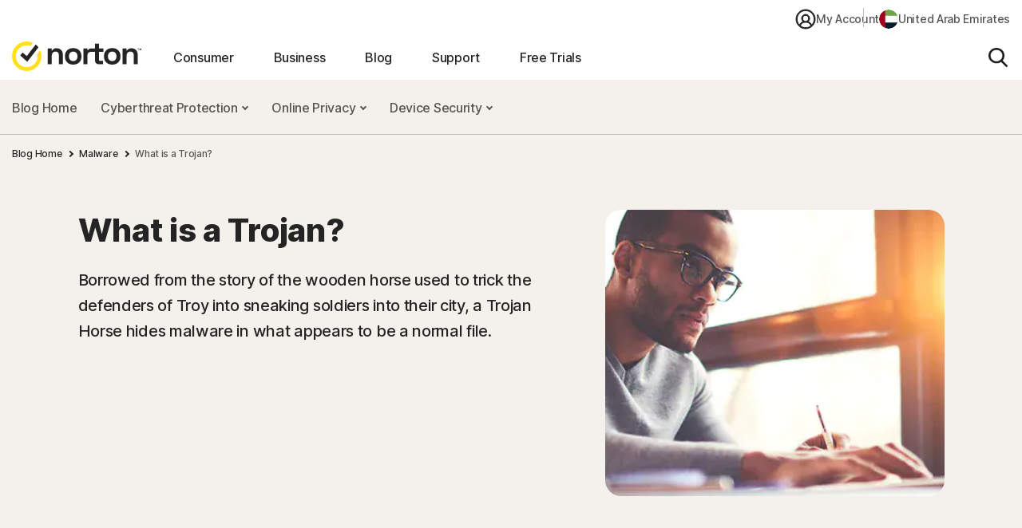

--- FILE ---
content_type: text/html;charset=utf-8
request_url: https://ae.norton.com/blog/malware/what-is-a-trojan
body_size: 43060
content:


<!DOCTYPE HTML>
<html class="en-AE" lang="en-AE">
<head>
    <script>
// akam-sw.js install script version 1.3.6
"serviceWorker"in navigator&&"find"in[]&&function(){var e=new Promise(function(e){"complete"===document.readyState||!1?e():(window.addEventListener("load",function(){e()}),setTimeout(function(){"complete"!==document.readyState&&e()},1e4))}),n=window.akamServiceWorkerInvoked,r="1.3.6";if(n)aka3pmLog("akam-setup already invoked");else{window.akamServiceWorkerInvoked=!0,window.aka3pmLog=function(){window.akamServiceWorkerDebug&&console.log.apply(console,arguments)};function o(e){(window.BOOMR_mq=window.BOOMR_mq||[]).push(["addVar",{"sm.sw.s":e,"sm.sw.v":r}])}var i="/akam-sw.js",a=new Map;navigator.serviceWorker.addEventListener("message",function(e){var n,r,o=e.data;if(o.isAka3pm)if(o.command){var i=(n=o.command,(r=a.get(n))&&r.length>0?r.shift():null);i&&i(e.data.response)}else if(o.commandToClient)switch(o.commandToClient){case"enableDebug":window.akamServiceWorkerDebug||(window.akamServiceWorkerDebug=!0,aka3pmLog("Setup script debug enabled via service worker message"),v());break;case"boomerangMQ":o.payload&&(window.BOOMR_mq=window.BOOMR_mq||[]).push(o.payload)}aka3pmLog("akam-sw message: "+JSON.stringify(e.data))});var t=function(e){return new Promise(function(n){var r,o;r=e.command,o=n,a.has(r)||a.set(r,[]),a.get(r).push(o),navigator.serviceWorker.controller&&(e.isAka3pm=!0,navigator.serviceWorker.controller.postMessage(e))})},c=function(e){return t({command:"navTiming",navTiming:e})},s=null,m={},d=function(){var e=i;return s&&(e+="?othersw="+encodeURIComponent(s)),function(e,n){return new Promise(function(r,i){aka3pmLog("Registering service worker with URL: "+e),navigator.serviceWorker.register(e,n).then(function(e){aka3pmLog("ServiceWorker registration successful with scope: ",e.scope),r(e),o(1)}).catch(function(e){aka3pmLog("ServiceWorker registration failed: ",e),o(0),i(e)})})}(e,m)},g=navigator.serviceWorker.__proto__.register;if(navigator.serviceWorker.__proto__.register=function(n,r){return n.includes(i)?g.call(this,n,r):(aka3pmLog("Overriding registration of service worker for: "+n),s=new URL(n,window.location.href),m=r,navigator.serviceWorker.controller?new Promise(function(n,r){var o=navigator.serviceWorker.controller.scriptURL;if(o.includes(i)){var a=encodeURIComponent(s);o.includes(a)?(aka3pmLog("Cancelling registration as we already integrate other SW: "+s),navigator.serviceWorker.getRegistration().then(function(e){n(e)})):e.then(function(){aka3pmLog("Unregistering existing 3pm service worker"),navigator.serviceWorker.getRegistration().then(function(e){e.unregister().then(function(){return d()}).then(function(e){n(e)}).catch(function(e){r(e)})})})}else aka3pmLog("Cancelling registration as we already have akam-sw.js installed"),navigator.serviceWorker.getRegistration().then(function(e){n(e)})}):g.call(this,n,r))},navigator.serviceWorker.controller){var u=navigator.serviceWorker.controller.scriptURL;u.includes("/akam-sw.js")||u.includes("/akam-sw-preprod.js")||u.includes("/threepm-sw.js")||(aka3pmLog("Detected existing service worker. Removing and re-adding inside akam-sw.js"),s=new URL(u,window.location.href),e.then(function(){navigator.serviceWorker.getRegistration().then(function(e){m={scope:e.scope},e.unregister(),d()})}))}else e.then(function(){window.akamServiceWorkerPreprod&&(i="/akam-sw-preprod.js"),d()});if(window.performance){var w=window.performance.timing,l=w.responseEnd-w.responseStart;c(l)}e.then(function(){t({command:"pageLoad"})});var k=!1;function v(){window.akamServiceWorkerDebug&&!k&&(k=!0,aka3pmLog("Initializing debug functions at window scope"),window.aka3pmInjectSwPolicy=function(e){return t({command:"updatePolicy",policy:e})},window.aka3pmDisableInjectedPolicy=function(){return t({command:"disableInjectedPolicy"})},window.aka3pmDeleteInjectedPolicy=function(){return t({command:"deleteInjectedPolicy"})},window.aka3pmGetStateAsync=function(){return t({command:"getState"})},window.aka3pmDumpState=function(){aka3pmGetStateAsync().then(function(e){aka3pmLog(JSON.stringify(e,null,"\t"))})},window.aka3pmInjectTiming=function(e){return c(e)},window.aka3pmUpdatePolicyFromNetwork=function(){return t({command:"pullPolicyFromNetwork"})})}v()}}();</script>
<script>performance.mark('start head')</script>
    <meta charset="UTF-8"/>
    
    <title>What Is A Trojan?</title>
    <meta name="description" content="Borrowed from the story of the wooden horse used to trick the defenders of Troy into sneaking soldiers into their city, a Trojan Horse hides malware in what appears to be a normal file."/>
    <meta name="template" content="article-template"/>
    <meta name="viewport" content="width=device-width, initial-scale=1"/>


    
    
    


    
        
            <link rel="alternate" href="https://asia.norton.com/blog/malware/what-is-a-trojan" hreflang="en-id"/>
        
            <link rel="alternate" href="https://asia.norton.com/blog/malware/what-is-a-trojan" hreflang="en-kh"/>
        
            <link rel="alternate" href="https://asia.norton.com/blog/malware/what-is-a-trojan" hreflang="en-ph"/>
        
            <link rel="alternate" href="https://asia.norton.com/blog/malware/what-is-a-trojan" hreflang="en-th"/>
        
            <link rel="alternate" href="https://asia.norton.com/blog/malware/what-is-a-trojan" hreflang="en-vn"/>
        
            <link rel="alternate" href="https://ar.norton.com/blog/malware/what-is-a-trojan" hreflang="es-ar"/>
        
            <link rel="alternate" href="https://au.norton.com/blog/malware/what-is-a-trojan" hreflang="en-au"/>
        
            <link rel="alternate" href="https://br.norton.com/blog/malware/what-is-a-trojan" hreflang="pt-br"/>
        
            <link rel="alternate" href="https://ca.norton.com/blog/malware/what-is-a-trojan" hreflang="en-ca"/>
        
            <link rel="alternate" href="https://cl.norton.com/blog/malware/what-is-a-trojan" hreflang="es-cl"/>
        
            <link rel="alternate" href="https://co.norton.com/blog/malware/what-is-a-trojan" hreflang="es-co"/>
        
            <link rel="alternate" href="https://fr.norton.com/blog/malware/what-is-a-trojan" hreflang="fr-fr"/>
        
            <link rel="alternate" href="https://de.norton.com/blog/malware/what-is-a-trojan" hreflang="de-de"/>
        
            <link rel="alternate" href="https://hk-en.norton.com/blog/malware/what-is-a-trojan" hreflang="en-hk"/>
        
            <link rel="alternate" href="https://in.norton.com/blog/malware/what-is-a-trojan" hreflang="en-in"/>
        
            <link rel="alternate" href="https://ie.norton.com/blog/malware/what-is-a-trojan" hreflang="en-ie"/>
        
            <link rel="alternate" href="https://il.norton.com/blog/malware/what-is-a-trojan" hreflang="en-il"/>
        
            <link rel="alternate" href="https://lam.norton.com/blog/malware/what-is-a-trojan" hreflang="es-ag"/>
        
            <link rel="alternate" href="https://lam.norton.com/blog/malware/what-is-a-trojan" hreflang="es-ai"/>
        
            <link rel="alternate" href="https://lam.norton.com/blog/malware/what-is-a-trojan" hreflang="es-bb"/>
        
            <link rel="alternate" href="https://lam.norton.com/blog/malware/what-is-a-trojan" hreflang="es-bm"/>
        
            <link rel="alternate" href="https://lam.norton.com/blog/malware/what-is-a-trojan" hreflang="es-bs"/>
        
            <link rel="alternate" href="https://lam.norton.com/blog/malware/what-is-a-trojan" hreflang="es-bz"/>
        
            <link rel="alternate" href="https://lam.norton.com/blog/malware/what-is-a-trojan" hreflang="es-cr"/>
        
            <link rel="alternate" href="https://lam.norton.com/blog/malware/what-is-a-trojan" hreflang="es-dm"/>
        
            <link rel="alternate" href="https://lam.norton.com/blog/malware/what-is-a-trojan" hreflang="es-ec"/>
        
            <link rel="alternate" href="https://lam.norton.com/blog/malware/what-is-a-trojan" hreflang="es-gd"/>
        
            <link rel="alternate" href="https://lam.norton.com/blog/malware/what-is-a-trojan" hreflang="es-gt"/>
        
            <link rel="alternate" href="https://lam.norton.com/blog/malware/what-is-a-trojan" hreflang="es-gy"/>
        
            <link rel="alternate" href="https://lam.norton.com/blog/malware/what-is-a-trojan" hreflang="es-jm"/>
        
            <link rel="alternate" href="https://lam.norton.com/blog/malware/what-is-a-trojan" hreflang="es-kn"/>
        
            <link rel="alternate" href="https://lam.norton.com/blog/malware/what-is-a-trojan" hreflang="es-ky"/>
        
            <link rel="alternate" href="https://lam.norton.com/blog/malware/what-is-a-trojan" hreflang="es-lc"/>
        
            <link rel="alternate" href="https://lam.norton.com/blog/malware/what-is-a-trojan" hreflang="es-pa"/>
        
            <link rel="alternate" href="https://lam.norton.com/blog/malware/what-is-a-trojan" hreflang="es-pe"/>
        
            <link rel="alternate" href="https://lam.norton.com/blog/malware/what-is-a-trojan" hreflang="es-sr"/>
        
            <link rel="alternate" href="https://lam.norton.com/blog/malware/what-is-a-trojan" hreflang="es-sv"/>
        
            <link rel="alternate" href="https://lam.norton.com/blog/malware/what-is-a-trojan" hreflang="es-tc"/>
        
            <link rel="alternate" href="https://lam.norton.com/blog/malware/what-is-a-trojan" hreflang="es-tt"/>
        
            <link rel="alternate" href="https://lam.norton.com/blog/malware/what-is-a-trojan" hreflang="es-uy"/>
        
            <link rel="alternate" href="https://lam.norton.com/blog/malware/what-is-a-trojan" hreflang="es-ve"/>
        
            <link rel="alternate" href="https://lam.norton.com/blog/malware/what-is-a-trojan" hreflang="es-vg"/>
        
            <link rel="alternate" href="https://malaysia.norton.com/blog/malware/what-is-a-trojan" hreflang="en-my"/>
        
            <link rel="alternate" href="https://mx.norton.com/blog/malware/what-is-a-trojan" hreflang="es-mx"/>
        
            <link rel="alternate" href="https://nl.norton.com/blog/malware/what-is-a-trojan" hreflang="nl-nl"/>
        
            <link rel="alternate" href="https://nz.norton.com/blog/malware/what-is-a-trojan" hreflang="en-nz"/>
        
            <link rel="alternate" href="https://pr.norton.com/blog/malware/what-is-a-trojan" hreflang="en-pr"/>
        
            <link rel="alternate" href="https://sg.norton.com/blog/malware/what-is-a-trojan" hreflang="en-sg"/>
        
            <link rel="alternate" href="https://za.norton.com/blog/malware/what-is-a-trojan" hreflang="en-za"/>
        
            <link rel="alternate" href="https://tw.norton.com/blog/malware/what-is-a-trojan" hreflang="zh-tw"/>
        
            <link rel="alternate" href="https://ae.norton.com/blog/malware/what-is-a-trojan" hreflang="en-ae"/>
        
            <link rel="alternate" href="https://uk.norton.com/blog/malware/what-is-a-trojan" hreflang="en-gb"/>
        
            <link rel="alternate" href="https://us.norton.com/blog/malware/what-is-a-trojan" hreflang="en-us"/>
        
            <link rel="alternate" href="https://us.norton.com/blog/malware/what-is-a-trojan" hreflang="x-default"/>
        
    

    
    
    
    <link rel="canonical" href="https://ae.norton.com/blog/malware/what-is-a-trojan"/>

    

<link rel="icon" type="image/vnd.microsoft.icon" href="/content/dam/norton/cb/nlok.ico"/>
<link rel="apple-touch-icon" href="/content/dam/norton/cb/norton-touch-icon.png"/>
    




<meta property="og:type" content="article"/>
<meta property="og:url" content="/blog/malware/what-is-a-trojan"/>


<meta property="og:title" content="What is a Trojan? Is it a virus or is it malware?"/>
<meta property="og:description" content="Whether you call it Trojan malware or a Trojan virus, it’s malicious code. Here’s what you need to know."/>
<meta property="og:image" content="https://ae.norton.com/content/dam/blogs/images/norton/tn/Malware/what-is-a-trojan/what-is-a-trojan-is-it-a-virus-or-is-it-malware-190X190.html.jpg"/>

<meta property="twitter:card" content="summary_large_image"/>
<meta property="twitter:site" content="@Norton"/>

<meta property="twitter:title" content="What is a Trojan? Is it a virus or is it malware?"/>
<meta property="twitter:description" content="Whether you call it Trojan malware or a Trojan virus, it’s malicious code. Here’s what you need to know."/>
<meta property="twitter:image" content="https://ae.norton.com/content/dam/blogs/images/norton/tn/Malware/what-is-a-trojan/what-is-a-trojan-is-it-a-virus-or-is-it-malware-190X190.html.jpg"/>


    





<meta name="robots" content="index, follow"/>










<style>
    /* cyrillic-ext */
    @font-face {
        font-family: 'Inter';
        font-style: normal;
        font-weight: 400;
        font-display: fallback;
        /*src: url(https://fonts.gstatic.com/s/inter/v8/UcC73FwrK3iLTeHuS_fvQtMwCp50KnMa2JL7W0Q5n-wU.woff2) format('woff2');*/
        src: url('/etc.clientlibs/norton/clientlibs/generated/resources/inter-cyrillic-ext-400.woff2') format('woff2');
        unicode-range: U+0460-052F, U+1C80-1C88, U+20B4, U+2DE0-2DFF, U+A640-A69F, U+FE2E-FE2F;
    }
    /* cyrillic */
    @font-face {
        font-family: 'Inter';
        font-style: normal;
        font-weight: 400;
        font-display: fallback;
        /*src: url(https://fonts.gstatic.com/s/inter/v8/UcC73FwrK3iLTeHuS_fvQtMwCp50KnMa0ZL7W0Q5n-wU.woff2) format('woff2');*/
        src: url('/etc.clientlibs/norton/clientlibs/generated/resources/inter-cyrillic-400.woff2') format('woff2');
        unicode-range: U+0400-045F, U+0490-0491, U+04B0-04B1, U+2116;
    }
    /* greek-ext */
    @font-face {
        font-family: 'Inter';
        font-style: normal;
        font-weight: 400;
        font-display: fallback;
        /*src: url(https://fonts.gstatic.com/s/inter/v8/UcC73FwrK3iLTeHuS_fvQtMwCp50KnMa2ZL7W0Q5n-wU.woff2) format('woff2');*/
        src: url('/etc.clientlibs/norton/clientlibs/generated/resources/inter-greek-ext-400.woff2') format('woff2');
        unicode-range: U+1F00-1FFF;
    }
    /* greek */
    @font-face {
        font-family: 'Inter';
        font-style: normal;
        font-weight: 400;
        font-display: fallback;
        /*src: url(https://fonts.gstatic.com/s/inter/v8/UcC73FwrK3iLTeHuS_fvQtMwCp50KnMa1pL7W0Q5n-wU.woff2) format('woff2');*/
        src: url('/etc.clientlibs/norton/clientlibs/generated/resources/inter-greek-400.woff2') format('woff2');
        unicode-range: U+0370-03FF;
    }
    /* vietnamese */
    @font-face {
        font-family: 'Inter';
        font-style: normal;
        font-weight: 400;
        font-display: fallback;
        /*src: url(https://fonts.gstatic.com/s/inter/v8/UcC73FwrK3iLTeHuS_fvQtMwCp50KnMa2pL7W0Q5n-wU.woff2) format('woff2');*/
        src: url('/etc.clientlibs/norton/clientlibs/generated/resources/inter-vietnamese-400.woff2') format('woff2');
        unicode-range: U+0102-0103, U+0110-0111, U+0128-0129, U+0168-0169, U+01A0-01A1, U+01AF-01B0, U+1EA0-1EF9, U+20AB;
    }
    /* latin-ext */
    @font-face {
        font-family: 'Inter';
        font-style: normal;
        font-weight: 400;
        font-display: fallback;
        /*src: url(https://fonts.gstatic.com/s/inter/v8/UcC73FwrK3iLTeHuS_fvQtMwCp50KnMa25L7W0Q5n-wU.woff2) format('woff2');*/
        src: url('/etc.clientlibs/norton/clientlibs/generated/resources/inter-latin-ext-400.woff2') format('woff2');
        unicode-range: U+0100-024F, U+0259, U+1E00-1EFF, U+2020, U+20A0-20AB, U+20AD-20CF, U+2113, U+2C60-2C7F, U+A720-A7FF;
    }
    /* latin */
    @font-face {
        font-family: 'Inter';
        font-style: normal;
        font-weight: 400;
        font-display: fallback;
        /*src: url(https://fonts.gstatic.com/s/inter/v8/UcC73FwrK3iLTeHuS_fvQtMwCp50KnMa1ZL7W0Q5nw.woff2) format('woff2');*/
        src: url('/etc.clientlibs/norton/clientlibs/generated/resources/inter-latin-400.woff2') format('woff2');
        unicode-range: U+0000-00FF, U+0131, U+0152-0153, U+02BB-02BC, U+02C6, U+02DA, U+02DC, U+2000-206F, U+2074, U+20AC, U+2122, U+2191, U+2193, U+2212, U+2215, U+FEFF, U+FFFD;
    }
    /* cyrillic-ext */
    @font-face {
        font-family: 'Inter';
        font-style: normal;
        font-weight: 500;
        font-display: fallback;
        /*src: url(https://fonts.gstatic.com/s/inter/v8/UcC73FwrK3iLTeHuS_fvQtMwCp50KnMa2JL7W0Q5n-wU.woff2) format('woff2');*/
        src: url('/etc.clientlibs/norton/clientlibs/generated/resources/inter-cyrillic-ext-500.woff2') format('woff2');
        unicode-range: U+0460-052F, U+1C80-1C88, U+20B4, U+2DE0-2DFF, U+A640-A69F, U+FE2E-FE2F;
    }
    /* cyrillic */
    @font-face {
        font-family: 'Inter';
        font-style: normal;
        font-weight: 500;
        font-display: fallback;
        /*src: url(https://fonts.gstatic.com/s/inter/v8/UcC73FwrK3iLTeHuS_fvQtMwCp50KnMa0ZL7W0Q5n-wU.woff2) format('woff2');*/
        src: url('/etc.clientlibs/norton/clientlibs/generated/resources/inter-cyrillic-500.woff2') format('woff2');
        unicode-range: U+0400-045F, U+0490-0491, U+04B0-04B1, U+2116;
    }
    /* greek-ext */
    @font-face {
        font-family: 'Inter';
        font-style: normal;
        font-weight: 500;
        font-display: fallback;
        /*src: url(https://fonts.gstatic.com/s/inter/v8/UcC73FwrK3iLTeHuS_fvQtMwCp50KnMa2ZL7W0Q5n-wU.woff2) format('woff2');*/
        src: url('/etc.clientlibs/norton/clientlibs/generated/resources/inter-greek-ext-500.woff2') format('woff2');
        unicode-range: U+1F00-1FFF;
    }
    /* greek */
    @font-face {
        font-family: 'Inter';
        font-style: normal;
        font-weight: 500;
        font-display: fallback;
        /*src: url(https://fonts.gstatic.com/s/inter/v8/UcC73FwrK3iLTeHuS_fvQtMwCp50KnMa1pL7W0Q5n-wU.woff2) format('woff2');*/
        src: url('/etc.clientlibs/norton/clientlibs/generated/resources/inter-greek-500.woff2') format('woff2');
        unicode-range: U+0370-03FF;
    }
    /* vietnamese */
    @font-face {
        font-family: 'Inter';
        font-style: normal;
        font-weight: 500;
        font-display: fallback;
        /*src: url(https://fonts.gstatic.com/s/inter/v8/UcC73FwrK3iLTeHuS_fvQtMwCp50KnMa2pL7W0Q5n-wU.woff2) format('woff2');*/
        src: url('/etc.clientlibs/norton/clientlibs/generated/resources/inter-vietnamese-500.woff2') format('woff2');
        unicode-range: U+0102-0103, U+0110-0111, U+0128-0129, U+0168-0169, U+01A0-01A1, U+01AF-01B0, U+1EA0-1EF9, U+20AB;
    }
    /* latin-ext */
    @font-face {
        font-family: 'Inter';
        font-style: normal;
        font-weight: 500;
        font-display: fallback;
        /*src: url(https://fonts.gstatic.com/s/inter/v8/UcC73FwrK3iLTeHuS_fvQtMwCp50KnMa25L7W0Q5n-wU.woff2) format('woff2');*/
        src: url('/etc.clientlibs/norton/clientlibs/generated/resources/inter-latin-ext-500.woff2') format('woff2');
        unicode-range: U+0100-024F, U+0259, U+1E00-1EFF, U+2020, U+20A0-20AB, U+20AD-20CF, U+2113, U+2C60-2C7F, U+A720-A7FF;
    }
    /* latin */
    @font-face {
        font-family: 'Inter';
        font-style: normal;
        font-weight: 500;
        font-display: fallback;
        /*src: url(https://fonts.gstatic.com/s/inter/v8/UcC73FwrK3iLTeHuS_fvQtMwCp50KnMa1ZL7W0Q5nw.woff2) format('woff2');*/
        src: url('/etc.clientlibs/norton/clientlibs/generated/resources/inter-latin-500.woff2') format('woff2');
        unicode-range: U+0000-00FF, U+0131, U+0152-0153, U+02BB-02BC, U+02C6, U+02DA, U+02DC, U+2000-206F, U+2074, U+20AC, U+2122, U+2191, U+2193, U+2212, U+2215, U+FEFF, U+FFFD;
    }
    /* cyrillic-ext */
    @font-face {
        font-family: 'Inter';
        font-style: normal;
        font-weight: 700;
        font-display: fallback;
        /*src: url(https://fonts.gstatic.com/s/inter/v8/UcC73FwrK3iLTeHuS_fvQtMwCp50KnMa2JL7W0Q5n-wU.woff2) format('woff2');*/
        src: url('/etc.clientlibs/norton/clientlibs/generated/resources/inter-cyrillic-ext-700.woff2') format('woff2');
        unicode-range: U+0460-052F, U+1C80-1C88, U+20B4, U+2DE0-2DFF, U+A640-A69F, U+FE2E-FE2F;
    }
    /* cyrillic */
    @font-face {
        font-family: 'Inter';
        font-style: normal;
        font-weight: 700;
        font-display: fallback;
        /*src: url(https://fonts.gstatic.com/s/inter/v8/UcC73FwrK3iLTeHuS_fvQtMwCp50KnMa0ZL7W0Q5n-wU.woff2) format('woff2');*/
        src: url('/etc.clientlibs/norton/clientlibs/generated/resources/inter-cyrillic-700.woff2') format('woff2');
        unicode-range: U+0400-045F, U+0490-0491, U+04B0-04B1, U+2116;
    }
    /* greek-ext */
    @font-face {
        font-family: 'Inter';
        font-style: normal;
        font-weight: 700;
        font-display: fallback;
        /*src: url(https://fonts.gstatic.com/s/inter/v8/UcC73FwrK3iLTeHuS_fvQtMwCp50KnMa2ZL7W0Q5n-wU.woff2) format('woff2');*/
        src: url('/etc.clientlibs/norton/clientlibs/generated/resources/inter-greek-ext-700.woff2') format('woff2');
        unicode-range: U+1F00-1FFF;
    }
    /* greek */
    @font-face {
        font-family: 'Inter';
        font-style: normal;
        font-weight: 700;
        font-display: fallback;
        /*src: url(https://fonts.gstatic.com/s/inter/v8/UcC73FwrK3iLTeHuS_fvQtMwCp50KnMa1pL7W0Q5n-wU.woff2) format('woff2');*/
        src: url('/etc.clientlibs/norton/clientlibs/generated/resources/inter-greek-700.woff2') format('woff2');
        unicode-range: U+0370-03FF;
    }
    /* vietnamese */
    @font-face {
        font-family: 'Inter';
        font-style: normal;
        font-weight: 700;
        font-display: fallback;
        /*src: url(https://fonts.gstatic.com/s/inter/v8/UcC73FwrK3iLTeHuS_fvQtMwCp50KnMa2pL7W0Q5n-wU.woff2) format('woff2');*/
        src: url('/etc.clientlibs/norton/clientlibs/generated/resources/inter-vietnamese-700.woff2') format('woff2');
        unicode-range: U+0102-0103, U+0110-0111, U+0128-0129, U+0168-0169, U+01A0-01A1, U+01AF-01B0, U+1EA0-1EF9, U+20AB;
    }
    /* latin-ext */
    @font-face {
        font-family: 'Inter';
        font-style: normal;
        font-weight: 700;
        font-display: fallback;
        /*src: url(https://fonts.gstatic.com/s/inter/v8/UcC73FwrK3iLTeHuS_fvQtMwCp50KnMa25L7W0Q5n-wU.woff2) format('woff2');*/
        src: url('/etc.clientlibs/norton/clientlibs/generated/resources/inter-latin-ext-700.woff2') format('woff2');
        unicode-range: U+0100-024F, U+0259, U+1E00-1EFF, U+2020, U+20A0-20AB, U+20AD-20CF, U+2113, U+2C60-2C7F, U+A720-A7FF;
    }
    /* latin */
    @font-face {
        font-family: 'Inter';
        font-style: normal;
        font-weight: 700;
        font-display: fallback;
        /*src: url(https://fonts.gstatic.com/s/inter/v8/UcC73FwrK3iLTeHuS_fvQtMwCp50KnMa1ZL7W0Q5nw.woff2) format('woff2');*/
        src: url('/etc.clientlibs/norton/clientlibs/generated/resources/inter-latin-700.woff2') format('woff2');
        unicode-range: U+0000-00FF, U+0131, U+0152-0153, U+02BB-02BC, U+02C6, U+02DA, U+02DC, U+2000-206F, U+2074, U+20AC, U+2122, U+2191, U+2193, U+2212, U+2215, U+FEFF, U+FFFD;
    }
    /* cyrillic-ext */
    @font-face {
        font-family: 'Inter';
        font-style: normal;
        font-weight: 800;
        font-display: fallback;
        /*src: url(https://fonts.gstatic.com/s/inter/v8/UcC73FwrK3iLTeHuS_fvQtMwCp50KnMa2JL7W0Q5n-wU.woff2) format('woff2');*/
        src: url('/etc.clientlibs/norton/clientlibs/generated/resources/inter-cyrillic-ext-800.woff2') format('woff2');
        unicode-range: U+0460-052F, U+1C80-1C88, U+20B4, U+2DE0-2DFF, U+A640-A69F, U+FE2E-FE2F;
    }
    /* cyrillic */
    @font-face {
        font-family: 'Inter';
        font-style: normal;
        font-weight: 800;
        font-display: fallback;
        /*src: url(https://fonts.gstatic.com/s/inter/v8/UcC73FwrK3iLTeHuS_fvQtMwCp50KnMa0ZL7W0Q5n-wU.woff2) format('woff2');*/
        src: url('/etc.clientlibs/norton/clientlibs/generated/resources/inter-cyrillic-800.woff2') format('woff2');
        unicode-range: U+0400-045F, U+0490-0491, U+04B0-04B1, U+2116;
    }
    /* greek-ext */
    @font-face {
        font-family: 'Inter';
        font-style: normal;
        font-weight: 800;
        font-display: fallback;
        /*src: url(https://fonts.gstatic.com/s/inter/v8/UcC73FwrK3iLTeHuS_fvQtMwCp50KnMa2ZL7W0Q5n-wU.woff2) format('woff2');*/
        src: url('/etc.clientlibs/norton/clientlibs/generated/resources/inter-greek-ext-800.woff2') format('woff2');
        unicode-range: U+1F00-1FFF;
    }
    /* greek */
    @font-face {
        font-family: 'Inter';
        font-style: normal;
        font-weight: 800;
        font-display: fallback;
        /*src: url(https://fonts.gstatic.com/s/inter/v8/UcC73FwrK3iLTeHuS_fvQtMwCp50KnMa1pL7W0Q5n-wU.woff2) format('woff2');*/
        src: url('/etc.clientlibs/norton/clientlibs/generated/resources/inter-greek-800.woff2') format('woff2');
        unicode-range: U+0370-03FF;
    }
    /* vietnamese */
    @font-face {
        font-family: 'Inter';
        font-style: normal;
        font-weight: 800;
        font-display: fallback;
        /*src: url(https://fonts.gstatic.com/s/inter/v8/UcC73FwrK3iLTeHuS_fvQtMwCp50KnMa2pL7W0Q5n-wU.woff2) format('woff2');*/
        src: url('/etc.clientlibs/norton/clientlibs/generated/resources/inter-vietnamese-800.woff2') format('woff2');
        unicode-range: U+0102-0103, U+0110-0111, U+0128-0129, U+0168-0169, U+01A0-01A1, U+01AF-01B0, U+1EA0-1EF9, U+20AB;
    }
    /* latin-ext */
    @font-face {
        font-family: 'Inter';
        font-style: normal;
        font-weight: 800;
        font-display: fallback;
        /*src: url(https://fonts.gstatic.com/s/inter/v8/UcC73FwrK3iLTeHuS_fvQtMwCp50KnMa25L7W0Q5n-wU.woff2) format('woff2');*/
        src: url('/etc.clientlibs/norton/clientlibs/generated/resources/inter-latin-ext-800.woff2') format('woff2');
        unicode-range: U+0100-024F, U+0259, U+1E00-1EFF, U+2020, U+20A0-20AB, U+20AD-20CF, U+2113, U+2C60-2C7F, U+A720-A7FF;
    }
    /* latin */
    @font-face {
        font-family: 'Inter';
        font-style: normal;
        font-weight: 800;
        font-display: fallback;
        /*src: url(https://fonts.gstatic.com/s/inter/v8/UcC73FwrK3iLTeHuS_fvQtMwCp50KnMa1ZL7W0Q5nw.woff2) format('woff2');*/
        src: url('/etc.clientlibs/norton/clientlibs/generated/resources/inter-latin-800.woff2') format('woff2');
        unicode-range: U+0000-00FF, U+0131, U+0152-0153, U+02BB-02BC, U+02C6, U+02DA, U+02DC, U+2000-206F, U+2074, U+20AC, U+2122, U+2191, U+2193, U+2212, U+2215, U+FEFF, U+FFFD;
    }
</style> 

<style>
    body{margin:0}main{display:block}h1{font-size:2em;margin:.67em 0}hr{-webkit-box-sizing:content-box;box-sizing:content-box;height:0;overflow:visible}pre{font-family:monospace,monospace;font-size:1em}a{background-color:transparent}abbr[title]{border-bottom:none;text-decoration:underline;-webkit-text-decoration:underline dotted;text-decoration:underline dotted}b,strong{font-weight:bolder}code,kbd,samp{font-family:monospace,monospace;font-size:1em}small{font-size:80%}sub,sup{font-size:75%;line-height:0;position:relative;vertical-align:baseline}sub{bottom:-0.25em}sup{top:-0.5em}img{border-style:none}button,input,optgroup,select,textarea{font-family:inherit;font-size:100%;line-height:1.15;margin:0}button,input{overflow:visible}button,select{text-transform:none}[type=button],[type=reset],[type=submit],button{-webkit-appearance:button}[type=button]::-moz-focus-inner,[type=reset]::-moz-focus-inner,[type=submit]::-moz-focus-inner,button::-moz-focus-inner{border-style:none;padding:0}[type=button]:-moz-focusring,[type=reset]:-moz-focusring,[type=submit]:-moz-focusring,button:-moz-focusring{outline:1px dotted ButtonText}fieldset{padding:.35em .75em .625em}legend{-webkit-box-sizing:border-box;box-sizing:border-box;color:inherit;display:table;max-width:100%;padding:0;white-space:normal}progress{vertical-align:baseline}textarea{overflow:auto}[type=checkbox],[type=radio]{-webkit-box-sizing:border-box;box-sizing:border-box;padding:0}[type=number]::-webkit-inner-spin-button,[type=number]::-webkit-outer-spin-button{height:auto}[type=search]{-webkit-appearance:textfield;outline-offset:-2px}[type=search]::-webkit-search-decoration{-webkit-appearance:none}::-webkit-file-upload-button{-webkit-appearance:button;font:inherit}details{display:block}summary{display:list-item}[hidden],template{display:none}*,:after,:before{-webkit-box-sizing:border-box;box-sizing:border-box}a{text-decoration:none}a,button{color:inherit;cursor:pointer}button{background-color:transparent;border-width:0;padding:0}figure{margin:0}input::-moz-focus-inner{border:0;margin:0;padding:0}dd,ol,ul{margin:0 0 0 20px;padding:0}h1,h2,h3,h4,h5,h6{font-size:inherit;font-weight:inherit;margin:0}p{margin:0}cite{font-style:normal}fieldset{border-width:0;margin:0;padding:0}html{font-size:16px;line-height:1.15;-webkit-text-size-adjust:100%}body{color:#222;font-family:-apple-system,BlinkMacSystemFont,Segoe UI,Roboto,Oxygen,Ubuntu,Fira Sans,Droid Sans,Helvetica Neue,sans-serif;font-size:1rem;font-weight:400;line-height:1.3;-webkit-font-smoothing:antialiased;-moz-osx-font-smoothing:grayscale;color:#242424;font-family:Inter,BlinkMacSystemFont,Tahoma,Roboto,Verdana,sans-serif;font-weight:500}body,body button{letter-spacing:-0.3px}em,i{font-style:italic}b,h1,h1 b,h1 strong,h2,h2 b,h2 strong,h3,h3 b,h3 strong,h4,h4 b,h4 strong,h5,h5 b,h5 strong,h6,h6 b,h6 strong,strong{font-weight:800}@media only screen and (max-width:767px){h1{margin:40px 0}h1,h1 .h1-title-1,h1.h1-title-1{font-size:36px;line-height:48px}h1:has(.h1-title-1){margin:40px 0}h1:has(.h-xl){margin:48px 0px}h1:has(.h1-title-2){margin:40px 0}h1 .h1-title-2,h1.h1-title-2{font-size:32px;line-height:48px}h2{font-size:32px;line-height:38px;margin:40px 0}h2:has(.h2-title-3){margin:32px 0}h2:has(.h2-title-4){margin:28px 0}h2:has(.h2-title-5){margin:24px 0}h2 .h2-title-3,h2.h2-title-3{font-size:28px;line-height:38px}h2 .h2-title-4,h2.h2-title-4{font-size:24px;line-height:38px}h2 .h2-title-5,h2.h2-title-5{font-size:20px;line-height:28px}h3{font-size:28px;line-height:32px;margin:32px 0}h3:has(.h3-title-6){margin:24px 0}h3 .h3-title-6,h3.h3-title-6{font-size:18px;line-height:32px}h4{font-size:24px;line-height:36px;margin:28px 0}h5{font-size:20px;line-height:28px}h5,h6{margin:24px 0}h6{font-size:18px;line-height:26px}.h-xl,h1.h-xl{font-size:44px;line-height:48px}.stats-percentage-symbol-font-size{font-size:56px;font-weight:800;line-height:42px}.stats-small-text-font-size{font-size:30px;font-weight:800;line-height:36px}}@media only screen and (min-width:768px){h1{font-size:64px;line-height:76px;margin:68px 0}h1:has(.h1-title-1){margin:68px 0}h1:has(.h-xl){margin:76px 0px}h1:has(.h1-title-2){margin:48px 0px}h1 .h1-title-1,h1.h1-title-1{font-size:64px;line-height:76px}h1 .h1-title-2,h1.h1-title-2{font-size:52px;line-height:76px}h2{font-size:52px;line-height:56px;margin:48px 0}h2:has(.h2-title-3){margin:48px 0px}h2:has(.h2-title-4){margin:40px 0px}h2:has(.h2-title-5){margin:32px 0px}h2 .h2-title-3,h2.h2-title-3{font-size:44px;line-height:56px}h2 .h2-title-4,h2.h2-title-4{font-size:36px;line-height:56px}h2 .h2-title-5,h2.h2-title-5{font-size:28px;line-height:40px}h3{font-size:44px;line-height:46px;margin:48px 0}h3:has(.h3-title-6){margin:28px 0px}h3 .h3-title-6,h3.h3-title-6{font-size:24px;line-height:46px}h4{font-size:36px;line-height:48px;margin:40px 0}h5{font-size:28px;line-height:40px;margin:32px 0}h6{font-size:24px;line-height:36px;margin:28px 0}.h-xl,h1.h-xl{font-size:72px;line-height:76px}.stats-percentage-symbol-font-size{font-size:32px;font-weight:800;line-height:61px}.stats-small-text-font-size{font-size:17px;font-weight:800;line-height:61px}}.typ-color-gray1{color:#242424}.typ-color-gray2{color:#555551}.typ-color-gray3{color:#c1bfb8}.typ-color-gray4{color:#dddbd9}.typ-color-gray5{color:#f4f1ed}.typ-color-white1{color:#fff}.typ-color-blue1{color:#0f71f0}.typ-color-blue2{color:#3f8df3}.typ-color-red1{color:#d40404}.typ-color-green1{color:#007644}.typ-color-green2{color:#16a761}.typ-color-teal4{color:#cce5e7}.typ-color-yellow1{color:#feeb29}.blue-badge{background-color:#0f71f0;border-radius:10px;color:#fff;display:inline-block;font-size:16px;line-height:24px;padding:4px 15px;white-space:nowrap}.stats-highlight{background:#feeb29}.c-bait .c-bait-checkmark-bullets ul,.c-icontxt .c-icontxt-checkmark-bullets ul,.c-prodhero .c-prodhero-checkmark-bullets ul,.c-productpanel .c-productpanel-checkmark-bullets ul,.cmp-text.cmp-text-checkmark-bullets ul,.is-rtf.checkmark-bullets ul{list-style:none;margin-left:0}.c-bait .c-bait-checkmark-bullets ul.rte-default-ul li,.c-icontxt .c-icontxt-checkmark-bullets ul.rte-default-ul li,.c-prodhero .c-prodhero-checkmark-bullets ul.rte-default-ul li,.c-productpanel .c-productpanel-checkmark-bullets ul.rte-default-ul li,.cmp-text.cmp-text-checkmark-bullets ul.rte-default-ul li,.is-rtf.checkmark-bullets ul.rte-default-ul li{background-position:left 8px;margin-bottom:24px}.c-bait .c-bait-checkmark-bullets ul.rte-legal-ul li,.c-icontxt .c-icontxt-checkmark-bullets ul.rte-legal-ul li,.c-prodhero .c-prodhero-checkmark-bullets ul.rte-legal-ul li,.c-productpanel .c-productpanel-checkmark-bullets ul.rte-legal-ul li,.cmp-text.cmp-text-checkmark-bullets ul.rte-legal-ul li,.is-rtf.checkmark-bullets ul.rte-legal-ul li{margin-bottom:10px}.c-bait .c-bait-checkmark-bullets ul.rte-legal-ul .legal-lg,.c-icontxt .c-icontxt-checkmark-bullets ul.rte-legal-ul .legal-lg,.c-prodhero .c-prodhero-checkmark-bullets ul.rte-legal-ul .legal-lg,.c-productpanel .c-productpanel-checkmark-bullets ul.rte-legal-ul .legal-lg,.cmp-text.cmp-text-checkmark-bullets ul.rte-legal-ul .legal-lg,.is-rtf.checkmark-bullets ul.rte-legal-ul .legal-lg{display:inline-block;margin-bottom:2px}.c-bait .c-bait-checkmark-bullets ul.rte-legal-ul .legal-sm,.c-icontxt .c-icontxt-checkmark-bullets ul.rte-legal-ul .legal-sm,.c-prodhero .c-prodhero-checkmark-bullets ul.rte-legal-ul .legal-sm,.c-productpanel .c-productpanel-checkmark-bullets ul.rte-legal-ul .legal-sm,.cmp-text.cmp-text-checkmark-bullets ul.rte-legal-ul .legal-sm,.is-rtf.checkmark-bullets ul.rte-legal-ul .legal-sm{display:inline-block;margin-bottom:1px}.c-bait .c-bait-checkmark-bullets li,.c-icontxt .c-icontxt-checkmark-bullets li,.c-prodhero .c-prodhero-checkmark-bullets li,.c-productpanel .c-productpanel-checkmark-bullets li,.cmp-text.cmp-text-checkmark-bullets li,.is-rtf.checkmark-bullets li{background:url(/content/dam/norton/cb/green-check-16x12.svg) no-repeat left 6px;display:block;margin-bottom:14px;padding-left:30px}.c-bait .c-bait-checkmark-bullets li:has(>.p-md),.c-bait .c-bait-checkmark-bullets li:has(>.p-xl),.c-icontxt .c-icontxt-checkmark-bullets li:has(>.p-md),.c-icontxt .c-icontxt-checkmark-bullets li:has(>.p-xl),.c-prodhero .c-prodhero-checkmark-bullets li:has(>.p-md),.c-prodhero .c-prodhero-checkmark-bullets li:has(>.p-xl),.c-productpanel .c-productpanel-checkmark-bullets li:has(>.p-md),.c-productpanel .c-productpanel-checkmark-bullets li:has(>.p-xl),.cmp-text.cmp-text-checkmark-bullets li:has(>.p-md),.cmp-text.cmp-text-checkmark-bullets li:has(>.p-xl),.is-rtf.checkmark-bullets li:has(>.p-md),.is-rtf.checkmark-bullets li:has(>.p-xl){background-position:left 8px}.c-bait .c-bait-checkmark-bullets li .p-xl,.c-icontxt .c-icontxt-checkmark-bullets li .p-xl,.c-prodhero .c-prodhero-checkmark-bullets li .p-xl,.c-productpanel .c-productpanel-checkmark-bullets li .p-xl,.cmp-text.cmp-text-checkmark-bullets li .p-xl,.is-rtf.checkmark-bullets li .p-xl{display:inline-block;margin-bottom:14px}.c-bait .c-bait-checkmark-bullets li .p-md,.c-icontxt .c-icontxt-checkmark-bullets li .p-md,.c-prodhero .c-prodhero-checkmark-bullets li .p-md,.c-productpanel .c-productpanel-checkmark-bullets li .p-md,.cmp-text.cmp-text-checkmark-bullets li .p-md,.is-rtf.checkmark-bullets li .p-md{display:inline-block;margin-bottom:10px}.c-bait .c-bait-checkmark-bullets li .p-sm,.c-icontxt .c-icontxt-checkmark-bullets li .p-sm,.c-prodhero .c-prodhero-checkmark-bullets li .p-sm,.c-productpanel .c-productpanel-checkmark-bullets li .p-sm,.cmp-text.cmp-text-checkmark-bullets li .p-sm,.is-rtf.checkmark-bullets li .p-sm{display:inline-block;margin-bottom:8px}.c-bait .c-bait-checkmark-bullets li .p-xs,.c-icontxt .c-icontxt-checkmark-bullets li .p-xs,.c-prodhero .c-prodhero-checkmark-bullets li .p-xs,.c-productpanel .c-productpanel-checkmark-bullets li .p-xs,.cmp-text.cmp-text-checkmark-bullets li .p-xs,.is-rtf.checkmark-bullets li .p-xs{display:inline-block;margin-bottom:6px}.c-bait .c-bait-checkmark-bullets li .p-xxs,.c-icontxt .c-icontxt-checkmark-bullets li .p-xxs,.c-prodhero .c-prodhero-checkmark-bullets li .p-xxs,.c-productpanel .c-productpanel-checkmark-bullets li .p-xxs,.cmp-text.cmp-text-checkmark-bullets li .p-xxs,.is-rtf.checkmark-bullets li .p-xxs{display:inline-block;margin-bottom:4px}.typ-text-right-to-left{direction:rtl;display:block;text-align:right}.typ--light-text .c-attr__parawrap>p,.typ--light-text .c-attr__parawrap>p a.hyperlink-style--soft,.typ--light-text .c-attr__titlewrap>p,.typ--light-text .c-attr__titlewrap>p a.hyperlink-style--soft,.typ--light-text .c-icontxt,.typ--light-text .c-icontxt a.hyperlink-style--soft,.typ--light-text .c-title__text,.typ--light-text .c-title__text a.hyperlink-style--soft,.typ--light-text .cmp-text,.typ--light-text .cmp-text a.hyperlink-style--soft,.typ--light-text.c-superhero,.typ--light-text.c-superhero a.hyperlink-style--soft{color:#fff}.typ--light-text .c-attr__parawrap>p a.hyperlink-style--soft:hover,.typ--light-text .c-attr__titlewrap>p a.hyperlink-style--soft:hover,.typ--light-text .c-icontxt a.hyperlink-style--soft:hover,.typ--light-text .c-title__text a.hyperlink-style--soft:hover,.typ--light-text .cmp-text a.hyperlink-style--soft:hover,.typ--light-text.c-superhero a.hyperlink-style--soft:hover{color:#3f8df3}.typ--light-text .c-attr__parawrap>p .t-link--disabled.hyperlink-style--soft,.typ--light-text .c-attr__titlewrap>p .t-link--disabled.hyperlink-style--soft,.typ--light-text .c-icontxt .t-link--disabled.hyperlink-style--soft,.typ--light-text .c-title__text .t-link--disabled.hyperlink-style--soft,.typ--light-text .cmp-text .t-link--disabled.hyperlink-style--soft,.typ--light-text.c-superhero .t-link--disabled.hyperlink-style--soft{color:#555551}p{font-size:16px;line-height:24px;margin-bottom:24px}.is-rtf .p-xl,li .p-xl,p .p-xl,p.p-xl{font-size:20px;line-height:32px;margin-bottom:24px}.is-rtf .p-md,.is-rtf .p-sm,li .p-md,li .p-sm,p .p-md,p .p-sm,p.p-md,p.p-sm{font-size:16px;line-height:24px;margin-bottom:24px}.is-rtf .p-xs,li .p-xs,p .p-xs,p.p-xs{font-size:14px;line-height:22px;margin-bottom:16px}.is-rtf .p-xxs,li .p-xxs,p .p-xxs,p.p-xxs{font-size:12px;line-height:20px;margin-bottom:16px}.is-rtf .legal-lg,li .legal-lg,p .legal-lg,p.legal-lg{font-size:11px;font-weight:400;line-height:28px;margin-bottom:16px}.is-rtf .legal-lg b,.is-rtf .legal-lg strong,li .legal-lg b,li .legal-lg strong,p .legal-lg b,p .legal-lg strong,p.legal-lg b,p.legal-lg strong{font-weight:700}.is-rtf .legal-sm,li .legal-sm,p .legal-sm,p.legal-sm{font-size:11px;font-weight:400;line-height:18px;margin-bottom:16px}.is-rtf .legal-sm b,.is-rtf .legal-sm strong,li .legal-sm b,li .legal-sm strong,p .legal-sm b,p .legal-sm strong,p.legal-sm b,p.legal-sm strong{font-weight:700}.is-rtf .p-dt20-m14,.is-rtf .p-dt20-m18,li .p-dt20-m14,li .p-dt20-m18,p .p-dt20-m14,p .p-dt20-m18,p.p-dt20-m14,p.p-dt20-m18{font-size:20px}@media only screen and (min-width:768px){p{font-size:20px;line-height:32px;margin-bottom:24px}.is-rtf .p-xl,li .p-xl,p .p-xl,p.p-xl{font-size:24px;line-height:36px;margin-bottom:28px}.is-rtf .p-md,li .p-md,p .p-md,p.p-md{font-size:20px;line-height:32px}.is-rtf .p-sm,li .p-sm,p .p-sm,p.p-sm{font-size:18px;line-height:26px}.is-rtf .p-xs,li .p-xs,p .p-xs,p.p-xs{font-size:16px;line-height:24px;margin-bottom:24px}.is-rtf .p-xxs,li .p-xxs,p .p-xxs,p.p-xxs{font-size:14px;line-height:22px}.is-rtf .legal-lg,li .legal-lg,p .legal-lg,p.legal-lg{font-size:12px;line-height:20px}}ul{margin-bottom:20px}li{font-size:20px;line-height:32px}.t-link,a{color:#0f71f0;display:-webkit-inline-box;display:-ms-inline-flexbox;display:inline-flex;font-weight:700;outline:none;position:relative;text-decoration:underline}.t-link:before,a:before{border-radius:40px;bottom:-0.3rem;content:"";left:-0.3rem;position:absolute;right:-0.3rem;top:-0.3rem}.t-link:focus,a:focus{outline:0}.t-link:focus:before,a:focus:before{border:3px solid #0f71f0}.t-link:hover,a:hover{color:#3f8df3}.t-link b,.t-link strong,a b,a strong{font-weight:700}.t-link.hyperlink-style--soft,a.hyperlink-style--soft{color:#242424;font-weight:500;text-decoration-style:dotted}.t-link.hyperlink-style--soft:hover,a.hyperlink-style--soft:hover{color:#0f71f0}.t-link--disabled.hyperlink-style--soft{color:#c1bfb8;cursor:default;pointer-events:none}@media only screen and (max-width:767px){li{font-size:16px;line-height:24px;margin-bottom:10px}.is-rtf .p-dt20-m18,li .p-dt20-m18,p .p-dt20-m18,p.p-dt20-m18{font-size:18px}.is-rtf .p-dt20-m14,li .p-dt20-m14,p .p-dt20-m14,p.p-dt20-m14{font-size:14px}}.non-breaking-space{display:inline-block}.pt-0px{padding-top:0px}.pl-0px{padding-left:0px}.pr-0px{padding-right:0px}.pb-0px{padding-bottom:0px}.pt-5px{padding-top:5px}.pl-5px{padding-left:5px}.pr-5px{padding-right:5px}.pb-5px{padding-bottom:5px}.pt-10px{padding-top:10px}.pl-10px{padding-left:10px}.pr-10px{padding-right:10px}.pb-10px{padding-bottom:10px}.pt-15px{padding-top:15px}.pl-15px{padding-left:15px}.pr-15px{padding-right:15px}.pb-15px{padding-bottom:15px}.pt-20px{padding-top:20px}.pl-20px{padding-left:20px}.pr-20px{padding-right:20px}.pb-20px{padding-bottom:20px}.pt-30px{padding-top:30px}.pl-30px{padding-left:30px}.pr-30px{padding-right:30px}.pb-30px{padding-bottom:30px}.pt-40px{padding-top:40px}.pl-40px{padding-left:40px}.pr-40px{padding-right:40px}.pb-40px{padding-bottom:40px}.pt-50px{padding-top:50px}.pl-50px{padding-left:50px}.pr-50px{padding-right:50px}.pb-50px{padding-bottom:50px}.pt-60px{padding-top:60px}.pl-60px{padding-left:60px}.pr-60px{padding-right:60px}.pb-60px{padding-bottom:60px}.pt-70px{padding-top:70px}.pl-70px{padding-left:70px}.pr-70px{padding-right:70px}.pb-70px{padding-bottom:70px}.pt-80px{padding-top:80px}.pl-80px{padding-left:80px}.pr-80px{padding-right:80px}.pb-80px{padding-bottom:80px}.pt-90px{padding-top:90px}.pl-90px{padding-left:90px}.pr-90px{padding-right:90px}.pb-90px{padding-bottom:90px}.pt-100px{padding-top:100px}.pl-100px{padding-left:100px}.pr-100px{padding-right:100px}.pb-100px{padding-bottom:100px}.pt-110px{padding-top:110px}.pl-110px{padding-left:110px}.pr-110px{padding-right:110px}.pb-110px{padding-bottom:110px}.pt-120px{padding-top:120px}.pl-120px{padding-left:120px}.pr-120px{padding-right:120px}.pb-120px{padding-bottom:120px}@media only screen and (min-width:768px){.pt-md-0px{padding-top:0px}.pl-md-0px{padding-left:0px}.pr-md-0px{padding-right:0px}.pb-md-0px{padding-bottom:0px}.pt-md-5px{padding-top:5px}.pl-md-5px{padding-left:5px}.pr-md-5px{padding-right:5px}.pb-md-5px{padding-bottom:5px}.pt-md-10px{padding-top:10px}.pl-md-10px{padding-left:10px}.pr-md-10px{padding-right:10px}.pb-md-10px{padding-bottom:10px}.pt-md-15px{padding-top:15px}.pl-md-15px{padding-left:15px}.pr-md-15px{padding-right:15px}.pb-md-15px{padding-bottom:15px}.pt-md-20px{padding-top:20px}.pl-md-20px{padding-left:20px}.pr-md-20px{padding-right:20px}.pb-md-20px{padding-bottom:20px}.pt-md-30px{padding-top:30px}.pl-md-30px{padding-left:30px}.pr-md-30px{padding-right:30px}.pb-md-30px{padding-bottom:30px}.pt-md-40px{padding-top:40px}.pl-md-40px{padding-left:40px}.pr-md-40px{padding-right:40px}.pb-md-40px{padding-bottom:40px}.pt-md-50px{padding-top:50px}.pl-md-50px{padding-left:50px}.pr-md-50px{padding-right:50px}.pb-md-50px{padding-bottom:50px}.pt-md-60px{padding-top:60px}.pl-md-60px{padding-left:60px}.pr-md-60px{padding-right:60px}.pb-md-60px{padding-bottom:60px}.pt-md-70px{padding-top:70px}.pl-md-70px{padding-left:70px}.pr-md-70px{padding-right:70px}.pb-md-70px{padding-bottom:70px}.pt-md-80px{padding-top:80px}.pl-md-80px{padding-left:80px}.pr-md-80px{padding-right:80px}.pb-md-80px{padding-bottom:80px}.pt-md-90px{padding-top:90px}.pl-md-90px{padding-left:90px}.pr-md-90px{padding-right:90px}.pb-md-90px{padding-bottom:90px}.pt-md-100px{padding-top:100px}.pl-md-100px{padding-left:100px}.pr-md-100px{padding-right:100px}.pb-md-100px{padding-bottom:100px}.pt-md-110px{padding-top:110px}.pl-md-110px{padding-left:110px}.pr-md-110px{padding-right:110px}.pb-md-110px{padding-bottom:110px}.pt-md-120px{padding-top:120px}.pl-md-120px{padding-left:120px}.pr-md-120px{padding-right:120px}.pb-md-120px{padding-bottom:120px}}@media only screen and (min-width:1022px){.pt-lg-0px{padding-top:0px}.pl-lg-0px{padding-left:0px}.pr-lg-0px{padding-right:0px}.pb-lg-0px{padding-bottom:0px}.pt-lg-5px{padding-top:5px}.pl-lg-5px{padding-left:5px}.pr-lg-5px{padding-right:5px}.pb-lg-5px{padding-bottom:5px}.pt-lg-10px{padding-top:10px}.pl-lg-10px{padding-left:10px}.pr-lg-10px{padding-right:10px}.pb-lg-10px{padding-bottom:10px}.pt-lg-15px{padding-top:15px}.pl-lg-15px{padding-left:15px}.pr-lg-15px{padding-right:15px}.pb-lg-15px{padding-bottom:15px}.pt-lg-20px{padding-top:20px}.pl-lg-20px{padding-left:20px}.pr-lg-20px{padding-right:20px}.pb-lg-20px{padding-bottom:20px}.pt-lg-30px{padding-top:30px}.pl-lg-30px{padding-left:30px}.pr-lg-30px{padding-right:30px}.pb-lg-30px{padding-bottom:30px}.pt-lg-40px{padding-top:40px}.pl-lg-40px{padding-left:40px}.pr-lg-40px{padding-right:40px}.pb-lg-40px{padding-bottom:40px}.pt-lg-50px{padding-top:50px}.pl-lg-50px{padding-left:50px}.pr-lg-50px{padding-right:50px}.pb-lg-50px{padding-bottom:50px}.pt-lg-60px{padding-top:60px}.pl-lg-60px{padding-left:60px}.pr-lg-60px{padding-right:60px}.pb-lg-60px{padding-bottom:60px}.pt-lg-70px{padding-top:70px}.pl-lg-70px{padding-left:70px}.pr-lg-70px{padding-right:70px}.pb-lg-70px{padding-bottom:70px}.pt-lg-80px{padding-top:80px}.pl-lg-80px{padding-left:80px}.pr-lg-80px{padding-right:80px}.pb-lg-80px{padding-bottom:80px}.pt-lg-90px{padding-top:90px}.pl-lg-90px{padding-left:90px}.pr-lg-90px{padding-right:90px}.pb-lg-90px{padding-bottom:90px}.pt-lg-100px{padding-top:100px}.pl-lg-100px{padding-left:100px}.pr-lg-100px{padding-right:100px}.pb-lg-100px{padding-bottom:100px}.pt-lg-110px{padding-top:110px}.pl-lg-110px{padding-left:110px}.pr-lg-110px{padding-right:110px}.pb-lg-110px{padding-bottom:110px}.pt-lg-120px{padding-top:120px}.pl-lg-120px{padding-left:120px}.pr-lg-120px{padding-right:120px}.pb-lg-120px{padding-bottom:120px}}.mx-auto{margin-left:auto;margin-right:auto}@media only screen and (min-width:768px){.mx-md-auto{margin-left:auto;margin-right:auto}}@media only screen and (min-width:1022px){.mx-lg-auto{margin-left:auto;margin-right:auto}}.t__close-icon{cursor:pointer;height:21px;position:relative;width:21px}.t__close-icon .t__close-icon__iconbar{background:#fff;border-radius:9px;display:block;height:2px;left:0;opacity:1;position:absolute;top:10px;width:100%}.t__close-icon .t__close-icon__iconbar:first-child{-webkit-transform:rotate(45deg);transform:rotate(45deg)}.t__close-icon .t__close-icon__iconbar:nth-child(2){-webkit-transform:rotate(-45deg);transform:rotate(-45deg)}.t__backdrop{background-color:rgba(0,0,0,.65);height:100vh;left:0;position:absolute;top:0;width:100vw;z-index:100}.t__no-scroll{height:100vh;overflow:hidden}.nav-pos-sticky{left:0;position:sticky;top:0;z-index:99}.nav-sticky{left:0;position:fixed;right:0;top:0;width:100vw;z-index:99}.t__bgimg__container{overflow:hidden;position:relative;width:100%}.t__bgimg{height:100%;overflow:hidden;position:absolute;width:100%;z-index:0}.t__bgimg img{height:100%;-o-object-fit:cover;object-fit:cover;-o-object-position:50% 50%;object-position:50% 50%;width:100%}.t__bgimg .ada-opacity{opacity:.45}.t__bgimg__foreground{margin:auto;min-height:100px;overflow:visible;position:relative;top:0;width:100%;z-index:1}@-webkit-keyframes t__snap-show{0%{opacity:0}1%{opacity:1}to{opacity:1}}@keyframes t__snap-show{0%{opacity:0}1%{opacity:1}to{opacity:1}}.t__loader{background-color:hsla(0,0%,100%,.7);bottom:0;display:-webkit-box;display:-ms-flexbox;display:flex;left:0;position:absolute;right:0;top:0;-webkit-box-pack:center;-ms-flex-pack:center;justify-content:center;z-index:100}.t__loader__icon{height:60px;width:60px}.t__loader.hide{display:none}.a_load,a.a__cta.a_load{-webkit-animation:shimmer 10s linear 1;animation:shimmer 10s linear 1;max-width:300px;-webkit-transition:all .3s ease-out;transition:all .3s ease-out}@-webkit-keyframes shimmer{00%{background-image:-webkit-gradient(linear,left top,right top,color-stop(1%,hsla(0,0%,78%,.2)),color-stop(6%,hsla(0,0%,78%,.8)),color-stop(9%,hsla(0,0%,78%,.2)),color-stop(26%,hsla(0,0%,78%,.2)),color-stop(31%,hsla(0,0%,78%,.8)),color-stop(34%,hsla(0,0%,78%,.2)),color-stop(51%,hsla(0,0%,78%,.2)),color-stop(56%,hsla(0,0%,78%,.8)),color-stop(59%,hsla(0,0%,78%,.2)),color-stop(76%,hsla(0,0%,78%,.2)),color-stop(81%,hsla(0,0%,78%,.8)),color-stop(84%,hsla(0,0%,78%,.2)));background-image:linear-gradient(90deg,hsla(0,0%,78%,.2) 1%,hsla(0,0%,78%,.8) 6%,hsla(0,0%,78%,.2) 9%,hsla(0,0%,78%,.2) 26%,hsla(0,0%,78%,.8) 31%,hsla(0,0%,78%,.2) 34%,hsla(0,0%,78%,.2) 51%,hsla(0,0%,78%,.8) 56%,hsla(0,0%,78%,.2) 59%,hsla(0,0%,78%,.2) 76%,hsla(0,0%,78%,.8) 81%,hsla(0,0%,78%,.2) 84%);background-position:-3000px 0;background-size:3000px 100%;color:transparent}99%{background-image:-webkit-gradient(linear,left top,right top,color-stop(1%,hsla(0,0%,78%,.2)),color-stop(6%,hsla(0,0%,78%,.8)),color-stop(9%,hsla(0,0%,78%,.2)),color-stop(26%,hsla(0,0%,78%,.2)),color-stop(31%,hsla(0,0%,78%,.8)),color-stop(34%,hsla(0,0%,78%,.2)),color-stop(51%,hsla(0,0%,78%,.2)),color-stop(56%,hsla(0,0%,78%,.8)),color-stop(59%,hsla(0,0%,78%,.2)),color-stop(76%,hsla(0,0%,78%,.2)),color-stop(81%,hsla(0,0%,78%,.8)),color-stop(84%,hsla(0,0%,78%,.2)));background-image:linear-gradient(90deg,hsla(0,0%,78%,.2) 1%,hsla(0,0%,78%,.8) 6%,hsla(0,0%,78%,.2) 9%,hsla(0,0%,78%,.2) 26%,hsla(0,0%,78%,.8) 31%,hsla(0,0%,78%,.2) 34%,hsla(0,0%,78%,.2) 51%,hsla(0,0%,78%,.8) 56%,hsla(0,0%,78%,.2) 59%,hsla(0,0%,78%,.2) 76%,hsla(0,0%,78%,.8) 81%,hsla(0,0%,78%,.2) 84%);background-position:3000px 0;background-size:3000px 100%;color:transparent}to{background:transparent;color:inherit}}@keyframes shimmer{00%{background-image:-webkit-gradient(linear,left top,right top,color-stop(1%,hsla(0,0%,78%,.2)),color-stop(6%,hsla(0,0%,78%,.8)),color-stop(9%,hsla(0,0%,78%,.2)),color-stop(26%,hsla(0,0%,78%,.2)),color-stop(31%,hsla(0,0%,78%,.8)),color-stop(34%,hsla(0,0%,78%,.2)),color-stop(51%,hsla(0,0%,78%,.2)),color-stop(56%,hsla(0,0%,78%,.8)),color-stop(59%,hsla(0,0%,78%,.2)),color-stop(76%,hsla(0,0%,78%,.2)),color-stop(81%,hsla(0,0%,78%,.8)),color-stop(84%,hsla(0,0%,78%,.2)));background-image:linear-gradient(90deg,hsla(0,0%,78%,.2) 1%,hsla(0,0%,78%,.8) 6%,hsla(0,0%,78%,.2) 9%,hsla(0,0%,78%,.2) 26%,hsla(0,0%,78%,.8) 31%,hsla(0,0%,78%,.2) 34%,hsla(0,0%,78%,.2) 51%,hsla(0,0%,78%,.8) 56%,hsla(0,0%,78%,.2) 59%,hsla(0,0%,78%,.2) 76%,hsla(0,0%,78%,.8) 81%,hsla(0,0%,78%,.2) 84%);background-position:-3000px 0;background-size:3000px 100%;color:transparent}99%{background-image:-webkit-gradient(linear,left top,right top,color-stop(1%,hsla(0,0%,78%,.2)),color-stop(6%,hsla(0,0%,78%,.8)),color-stop(9%,hsla(0,0%,78%,.2)),color-stop(26%,hsla(0,0%,78%,.2)),color-stop(31%,hsla(0,0%,78%,.8)),color-stop(34%,hsla(0,0%,78%,.2)),color-stop(51%,hsla(0,0%,78%,.2)),color-stop(56%,hsla(0,0%,78%,.8)),color-stop(59%,hsla(0,0%,78%,.2)),color-stop(76%,hsla(0,0%,78%,.2)),color-stop(81%,hsla(0,0%,78%,.8)),color-stop(84%,hsla(0,0%,78%,.2)));background-image:linear-gradient(90deg,hsla(0,0%,78%,.2) 1%,hsla(0,0%,78%,.8) 6%,hsla(0,0%,78%,.2) 9%,hsla(0,0%,78%,.2) 26%,hsla(0,0%,78%,.8) 31%,hsla(0,0%,78%,.2) 34%,hsla(0,0%,78%,.2) 51%,hsla(0,0%,78%,.8) 56%,hsla(0,0%,78%,.2) 59%,hsla(0,0%,78%,.2) 76%,hsla(0,0%,78%,.8) 81%,hsla(0,0%,78%,.2) 84%);background-position:3000px 0;background-size:3000px 100%;color:transparent}to{background:transparent;color:inherit}}.dpElement .hide,.dpElement.hide,body .t__hide{display:none}.sr-only{height:1px;margin:-1px;overflow:hidden;padding:0;position:absolute;width:1px;clip:rect(0,0,0,0);border:0}.text.cq-Editable-dom .dpElement{border-bottom:2px dotted #323232;display:inline-block;position:relative}.contentreference{border-bottom:1px solid transparent;border-top:1px solid transparent;margin-bottom:-1px;margin-top:-1px}.t-btn{border:3px solid #242424;border-radius:40px;color:#242424;cursor:pointer;display:inline-block;font-size:18px;font-weight:800;line-height:1;margin:0;outline:0;padding:16px 30px;text-align:center;text-decoration:none;-ms-touch-action:manipulation;touch-action:manipulation;-webkit-user-select:none;-moz-user-select:none;-ms-user-select:none;user-select:none;vertical-align:middle}.t-btn:focus{border:4px solid #0f71f0;padding:15px 29px}.t-btn:before{display:none}.t-btn--primary{background-color:#feeb29}.t-btn--primary:hover{background-color:#fff488;color:#242424}.t-btn--secondary{background-color:#fff}.t-btn--secondary:hover{background-color:#242424;color:#fff}.t-btn--disabled{background-color:#f4f1ed;color:#c1bfb8;cursor:default;pointer-events:none}.t-btn--disabled,.t-btn--disabled:focus{border-color:#c1bfb8}.t-btn--sm{border-width:2px;font-size:14px;padding:9px 20px}.t-btn--sm:focus{border-width:3px;padding:8px 19px}.t-btn--md{border-width:2px;font-size:16px;padding:12px 26px}.t-btn--md:focus{border-width:3px;padding:11px 25px}.t-btn--xl{font-size:20px;padding:19px 36px}.t-btn--xl:focus{padding:18px 35px}.t-btn--xs{border-radius:30px;border-width:2px;font-size:12px;font-weight:700;line-height:20px;padding:5px 30px}.t-btn--xs:focus{padding:4px 29px}.typ--light-text .t-btn:not(.t-btn--disabled):focus{border-color:#3f8df3}.typ--light-text .t-btn--primary{border-color:#feeb29}.typ--light-text .t-btn--primary:hover{border-color:#fff488}.typ--light-text .t-btn--primary.t-btn--disabled{background-color:#f4f1ed;border-color:#c1bfb8;color:#c1bfb8}.typ--light-text .t-btn--secondary{background-color:#242424;border-color:#fff;color:#fff}.typ--light-text .t-btn--secondary:hover{background-color:#fff;color:#242424}.typ--light-text .t-btn--disabled{background-color:#c1bfb8;color:#f4f1ed}.t-btn--left{text-align:left}.t-btn--center{text-align:center}.t-btn--right{text-align:right}@media only screen and (min-width:768px)and (max-width:1021px){.t-btn-tab--sm{border-width:2px;font-size:14px;padding:9px 20px}.t-btn-tab--sm:focus{border-width:3px;padding:8px 19px}.t-btn-tab--md{border-width:2px;font-size:16px;padding:12px 26px}.t-btn-tab--md:focus{border-width:3px;padding:11px 25px}.t-btn-tab--xl{font-size:20px;padding:19px 36px}.t-btn-tab--xl:focus{padding:18px 35px}}@media only screen and (max-width:767px){.t-btn--md{font-size:14px}.t-btn-mob--sm{border-width:2px;font-size:14px;padding:9px 20px}.t-btn-mob--sm:focus{border-width:3px;padding:8px 19px}.t-btn-mob--md{border-width:2px;font-size:16px;padding:12px 26px}.t-btn-mob--md:focus{border-width:3px;padding:11px 25px}.t-btn-mob--xl{font-size:20px;padding:19px 36px}.t-btn-mob--xl:focus{padding:18px 35px}}.t__disable-cta{display:none}.t-input-txt{display:inline-block;position:relative}.t-input-txt__text{border:2px solid #242424;border-radius:6px;color:#555551;outline:none;padding:25px 40px 5px 13px}.t-input-txt__text:focus,.t-input-txt__text:hover{border-color:#0f71f0}.t-input-txt__text:focus+label span{color:#0f71f0}.t-input-txt__clear{display:inline-block;height:100%;position:absolute;right:0;top:0;width:40px}.t-input-txt__clear:after,.t-input-txt__clear:before{background-color:#1a1a1a;content:" ";height:18px;left:16px;position:absolute;top:50%;width:2px}.t-input-txt__clear:before{-webkit-transform:translateY(-50%) rotate(45deg);transform:translateY(-50%) rotate(45deg)}.t-input-txt__clear:after{-webkit-transform:translateY(-50%) rotate(-45deg);transform:translateY(-50%) rotate(-45deg)}.t-input-txt__label{background-color:transparent;bottom:0;display:-webkit-box;display:-ms-flexbox;display:flex;left:0;pointer-events:none;position:absolute;right:0;top:0;-webkit-box-align:center;-ms-flex-align:center;align-items:center}.t-input-txt__label-up .t-input-txt__labeltxt{font-size:12px;-webkit-transform:translateY(-75%);transform:translateY(-75%)}.t-input-txt__labeltxt{background-color:transparent;color:#242424;display:block;padding-left:15px;-webkit-transform:translate(0);transform:translate(0);-webkit-transition:font-size .15s ease-out,color .15s ease-out,-webkit-transform .15s ease-out;transition:font-size .15s ease-out,color .15s ease-out,-webkit-transform .15s ease-out;transition:transform .15s ease-out,font-size .15s ease-out,color .15s ease-out;transition:transform .15s ease-out,font-size .15s ease-out,color .15s ease-out,-webkit-transform .15s ease-out}.t-input-txt__error__label{color:#d40404;display:none;font-size:12px;left:0;position:absolute;top:calc(100% + 5px)}.t-input-txt.t-input-txt__error .t-input-txt__error__label{display:block}.t-input-txt.t-input-txt__error .t-input-txt__text{border-color:#d40404}.t-input-txt.t-input-txt__error .t-input-txt__labeltxt{color:#d40404}.t-expandable-link{border-bottom:1px solid #0f71f0;text-decoration:none}.t-expandable-link:after{display:-webkit-box;display:-ms-flexbox;display:flex;width:.8rem;-webkit-box-pack:end;-ms-flex-pack:end;justify-content:flex-end}.t-expandable-link--expand:after{content:"-"}.t-expandable-link--collapse:after{content:"+"}.t-toggle{display:inline-block;height:40px;margin:0;min-width:200px}.t-toggle,.t-toggle__rgroup{border-radius:100px;position:relative}.t-toggle__rgroup{background-color:#242424;display:grid;grid-auto-columns:1fr;grid-auto-flow:column;height:100%;z-index:3}.t-toggle-active-bg{background-color:#fff;border-radius:100px;height:calc(100% - 8px);left:4px;position:absolute;top:4px;-webkit-transition:left .3s ease;transition:left .3s ease;width:calc(50% - 4px)}.t-toggle__radio{display:block;height:100%;opacity:0;position:absolute;width:50%}.t-toggle__radio-label{display:-webkit-box;display:-ms-flexbox;display:flex;-webkit-box-align:center;-ms-flex-align:center;align-items:center;-webkit-box-pack:center;-ms-flex-pack:center;color:#fff;cursor:pointer;font-size:14px;font-weight:800;height:100%;justify-content:center;padding:0 25px;z-index:1}.t-toggle__radio:checked:focus-visible+label{position:relative}.t-toggle__radio:checked:focus-visible+label:after{border:4px solid #0f71f0;border-radius:20px;bottom:0;content:"";display:block;left:0;position:absolute;right:0;top:0}.t-toggle__radio__1:checked:focus-visible+label:after{right:-4px}.t-toggle__radio__3:checked:focus-visible+label:after{left:-4px}.t-toggle__radio__1:checked+label,.t-toggle__radio__2:checked+label,.t-toggle__radio__3:checked+label{color:#242424;cursor:default}.t-toggle__radio__2:checked~.t-toggle-active-bg{left:50%}.t-toggle--1{min-width:120px}.t-toggle--1 .t-toggle__radio{width:100%}.t-toggle--1 .t-toggle-active-bg{width:calc(100% - 8px)}.t-toggle--3 .t-toggle-active-bg{width:33.33%}.t-toggle--3 .t-toggle__radio__2:checked~.t-toggle-active-bg{left:33.33%}.t-toggle--3 .t-toggle__radio__3:checked~.t-toggle-active-bg{left:calc(66.66% - 4px)}@media only screen and (max-width:767px){.min-ht-300px{min-height:300px}.min-ht-350px{min-height:350px}.min-ht-400px{min-height:400px}.min-ht-450px{min-height:450px}.min-ht-500px{min-height:500px}.min-ht-550px{min-height:550px}.min-ht-600px{min-height:600px}.min-ht-650px{min-height:650px}.min-ht-700px{min-height:700px}.min-ht-750px{min-height:750px}.min-ht-800px{min-height:800px}.min-ht-850px{min-height:850px}.min-ht-900px{min-height:900px}}@media only screen and (min-width:768px){.min-ht-md-300px{min-height:300px}.min-ht-md-350px{min-height:350px}.min-ht-md-400px{min-height:400px}.min-ht-md-450px{min-height:450px}.min-ht-md-500px{min-height:500px}.min-ht-md-550px{min-height:550px}.min-ht-md-600px{min-height:600px}.min-ht-md-650px{min-height:650px}.min-ht-md-700px{min-height:700px}.min-ht-md-750px{min-height:750px}.min-ht-md-800px{min-height:800px}.min-ht-md-850px{min-height:850px}.min-ht-md-900px{min-height:900px}}@media only screen and (min-width:1022px){.min-ht-xl-300px{min-height:300px}.min-ht-xl-350px{min-height:350px}.min-ht-xl-400px{min-height:400px}.min-ht-xl-450px{min-height:450px}.min-ht-xl-500px{min-height:500px}.min-ht-xl-550px{min-height:550px}.min-ht-xl-600px{min-height:600px}.min-ht-xl-650px{min-height:650px}.min-ht-xl-700px{min-height:700px}.min-ht-xl-750px{min-height:750px}.min-ht-xl-800px{min-height:800px}.min-ht-xl-850px{min-height:850px}.min-ht-xl-900px{min-height:900px}}@media only screen and (min-width:1022px)and (max-width:1329px){.c-container.min-ht-sd-300px{min-height:300px}.c-container.min-ht-sd-350px{min-height:350px}.c-container.min-ht-sd-400px{min-height:400px}.c-container.min-ht-sd-450px{min-height:450px}.c-container.min-ht-sd-500px{min-height:500px}.c-container.min-ht-sd-550px{min-height:550px}.c-container.min-ht-sd-600px{min-height:600px}.c-container.min-ht-sd-650px{min-height:650px}.c-container.min-ht-sd-700px{min-height:700px}.c-container.min-ht-sd-750px{min-height:750px}.c-container.min-ht-sd-800px{min-height:800px}.c-container.min-ht-sd-850px{min-height:850px}.c-container.min-ht-sd-900px{min-height:900px}.c-container__body.pt-sd-0px{padding-top:0px}.c-container__body.pl-sd-0px{padding-left:0px}.c-container__body.pr-sd-0px{padding-right:0px}.c-container__body.pb-sd-0px{padding-bottom:0px}.c-container__body.pt-sd-5px{padding-top:5px}.c-container__body.pl-sd-5px{padding-left:5px}.c-container__body.pr-sd-5px{padding-right:5px}.c-container__body.pb-sd-5px{padding-bottom:5px}.c-container__body.pt-sd-10px{padding-top:10px}.c-container__body.pl-sd-10px{padding-left:10px}.c-container__body.pr-sd-10px{padding-right:10px}.c-container__body.pb-sd-10px{padding-bottom:10px}.c-container__body.pt-sd-15px{padding-top:15px}.c-container__body.pl-sd-15px{padding-left:15px}.c-container__body.pr-sd-15px{padding-right:15px}.c-container__body.pb-sd-15px{padding-bottom:15px}.c-container__body.pt-sd-20px{padding-top:20px}.c-container__body.pl-sd-20px{padding-left:20px}.c-container__body.pr-sd-20px{padding-right:20px}.c-container__body.pb-sd-20px{padding-bottom:20px}.c-container__body.pt-sd-30px{padding-top:30px}.c-container__body.pl-sd-30px{padding-left:30px}.c-container__body.pr-sd-30px{padding-right:30px}.c-container__body.pb-sd-30px{padding-bottom:30px}.c-container__body.pt-sd-40px{padding-top:40px}.c-container__body.pl-sd-40px{padding-left:40px}.c-container__body.pr-sd-40px{padding-right:40px}.c-container__body.pb-sd-40px{padding-bottom:40px}.c-container__body.pt-sd-50px{padding-top:50px}.c-container__body.pl-sd-50px{padding-left:50px}.c-container__body.pr-sd-50px{padding-right:50px}.c-container__body.pb-sd-50px{padding-bottom:50px}.c-container__body.pt-sd-60px{padding-top:60px}.c-container__body.pl-sd-60px{padding-left:60px}.c-container__body.pr-sd-60px{padding-right:60px}.c-container__body.pb-sd-60px{padding-bottom:60px}.c-container__body.pt-sd-70px{padding-top:70px}.c-container__body.pl-sd-70px{padding-left:70px}.c-container__body.pr-sd-70px{padding-right:70px}.c-container__body.pb-sd-70px{padding-bottom:70px}.c-container__body.pt-sd-80px{padding-top:80px}.c-container__body.pl-sd-80px{padding-left:80px}.c-container__body.pr-sd-80px{padding-right:80px}.c-container__body.pb-sd-80px{padding-bottom:80px}.c-container__body.pt-sd-90px{padding-top:90px}.c-container__body.pl-sd-90px{padding-left:90px}.c-container__body.pr-sd-90px{padding-right:90px}.c-container__body.pb-sd-90px{padding-bottom:90px}.c-container__body.pt-sd-100px{padding-top:100px}.c-container__body.pl-sd-100px{padding-left:100px}.c-container__body.pr-sd-100px{padding-right:100px}.c-container__body.pb-sd-100px{padding-bottom:100px}.c-container__body.pt-sd-110px{padding-top:110px}.c-container__body.pl-sd-110px{padding-left:110px}.c-container__body.pr-sd-110px{padding-right:110px}.c-container__body.pb-sd-110px{padding-bottom:110px}.c-container__body.pt-sd-120px{padding-top:120px}.c-container__body.pl-sd-120px{padding-left:120px}.c-container__body.pr-sd-120px{padding-right:120px}.c-container__body.pb-sd-120px{padding-bottom:120px}}.t-bg-trans{background-color:transparent}.t-bg-black1{background-color:#000}.t-bg-white1{background-color:#fff}.t-bg-yellow3{background-color:#fdf6e4}.t-bg-green5{background-color:#e8f4e4}.t-bg-blue4{background-color:#cfe3fc}.t-bg-salmon4{background-color:#ffe4dd}.t-bg-plum4{background-color:#e1d3d9}.t-bg-teal4{background-color:#cce5e7}.t-bg-yellow1{background-color:#feeb29}.t-bg-yellow2{background-color:#fbeeca}.t-bg-gray1{background-color:#242424}.t-bg-gray2{background-color:#555551}.t-bg-gray5{background-color:#f4f1ed}.bg-gradient-blue-gray{background:-webkit-gradient(linear,left top,left bottom,from(#cfe3fc),to(#f4f1ed));background:linear-gradient(180deg,#cfe3fc,#f4f1ed)}.typ--yellow-bar-top .c-container,.typ--yellow-bar-top .c-container__id.l-container--fullwidth{border-top:16px solid #feeb29}.typ--yellow-bar-top .c-container__id.l-container--fullwidth .c-container{border-top:none}.typ--yellow-bar-top .c-container--round-corners .c-container__bg-img__picture{border-top-left-radius:0;border-top-right-radius:0}.c-container{position:relative}.c-container__bg-img__container{height:100%;overflow:hidden;position:absolute}.c-container__bg-img__container--is-cover .c-container__bg-img__picture{-o-object-fit:cover;object-fit:cover}.c-container__bg-img__container--is-contain .c-container__bg-img__picture{-o-object-fit:contain;object-fit:contain}.c-container__bg-img--fullwidth{min-width:100%}.c-container__bg-img--not-fullwidth{width:100%}.c-container__bg-img__picture{height:100%;-o-object-fit:scale-down;object-fit:scale-down;width:100%}.c-container__bg-img__picture--scale{height:100%;-o-object-fit:cover;object-fit:cover;-o-object-position:center center;object-position:center center;width:100%}@media only screen and (max-width:767px){.c-container__bg-img__picture.pos-center-center{-o-object-position:center center;object-position:center center}.c-container__bg-img__picture.pos-center-top{-o-object-position:center top;object-position:center top}.c-container__bg-img__picture.pos-center-bottom{-o-object-position:center bottom;object-position:center bottom}.c-container__bg-img__picture.pos-left-top{-o-object-position:left top;object-position:left top}.c-container__bg-img__picture.pos-left-bottom{-o-object-position:left bottom;object-position:left bottom}.c-container__bg-img__picture.pos-right-top{-o-object-position:right top;object-position:right top}.c-container__bg-img__picture.pos-right-bottom{-o-object-position:right bottom;object-position:right bottom}}@media only screen and (min-width:768px){.c-container__bg-img__picture.md-pos-center-center{-o-object-position:center center;object-position:center center}.c-container__bg-img__picture.md-pos-center-top{-o-object-position:center top;object-position:center top}.c-container__bg-img__picture.md-pos-center-bottom{-o-object-position:center bottom;object-position:center bottom}.c-container__bg-img__picture.md-pos-left-top{-o-object-position:left top;object-position:left top}.c-container__bg-img__picture.md-pos-left-bottom{-o-object-position:left bottom;object-position:left bottom}.c-container__bg-img__picture.md-pos-right-top{-o-object-position:right top;object-position:right top}.c-container__bg-img__picture.md-pos-right-bottom{-o-object-position:right bottom;object-position:right bottom}}@media only screen and (min-width:1022px)and (max-width:1329px){.c-container__bg-img__picture.sd-pos-center-center{-o-object-position:center center;object-position:center center}.c-container__bg-img__picture.sd-pos-center-top{-o-object-position:center top;object-position:center top}.c-container__bg-img__picture.sd-pos-center-bottom{-o-object-position:center bottom;object-position:center bottom}.c-container__bg-img__picture.sd-pos-left-top{-o-object-position:left top;object-position:left top}.c-container__bg-img__picture.sd-pos-left-bottom{-o-object-position:left bottom;object-position:left bottom}.c-container__bg-img__picture.sd-pos-right-top{-o-object-position:right top;object-position:right top}.c-container__bg-img__picture.sd-pos-right-bottom{-o-object-position:right bottom;object-position:right bottom}}@media only screen and (max-width:767px){.c-container--round-corners,.c-container--round-corners .c-container__bg-img__picture{border-radius:16px}}@media only screen and (min-width:768px){.c-container--round-corners,.c-container--round-corners .c-container__bg-img__picture{border-radius:20px}}.c-container__body{position:relative}.c-container--round-corners{overflow:hidden}@media only screen and (max-width:767px){.c-container--round-corners .c-container__bg-img__container--has-hex-bg-clr{border-radius:16px}.c-container--round-corners .c-container__bg-img__container--has-hex-bg-clr .c-container__bg-img__picture{border-radius:0}}@media only screen and (min-width:768px){.c-container--round-corners .c-container__bg-img__container--has-hex-bg-clr{border-radius:20px}.c-container--round-corners .c-container__bg-img__container--has-hex-bg-clr .c-container__bg-img__picture{border-radius:0}}.c-container__id--round-corners{overflow:hidden}@media only screen and (max-width:767px){.c-container__id--round-corners{border-radius:16px}}@media only screen and (min-width:768px){.c-container__id--round-corners{border-radius:20px}}@media only screen and (min-width:768px)and (max-width:1021px){.l-container--fullwidth-tab .c-container--round-corners,.l-container--fullwidth-tab .c-container__bg-img__picture{border-radius:0}}@media only screen and (max-width:767px){.l-container--fullwidth-mob .c-container--round-corners,.l-container--fullwidth-mob .c-container__bg-img__picture{border-radius:0}}.c-container .c-container__bg-img__container--is-cover img.c-image__img{height:100%;-o-object-fit:cover;object-fit:cover;width:100%}.c-container .c-container__bg-img__container--is-contain img.c-image__img{height:100%;-o-object-fit:contain;object-fit:contain;width:100%}.c-container-os--android,.c-container-os--ios,.c-container-os--mac,.c-container-os--pc,[data-useragent-browser=chrome] .t-btn[data-browser]:not([data-browser=chrome]),[data-useragent-browser=edge] .t-btn[data-browser]:not([data-browser=edge]),[data-useragent-browser=firefox] .t-btn[data-browser]:not([data-browser=firefox]),[data-useragent-browser=safari] .t-btn[data-browser]:not([data-browser=safari]),[data-useragent-os=android] .t-btn[data-ostype]:not([data-ostype=android]),[data-useragent-os=ios] .t-btn[data-ostype]:not([data-ostype=ios]),[data-useragent-os=mac] .t-btn[data-ostype]:not([data-ostype=mac]),[data-useragent-os=windows] .t-btn[data-ostype]:not([data-ostype=windows]){display:none}[data-useragent-os=android] .c-container-os--android,[data-useragent-os=ios] .c-container-os--ios,[data-useragent-os=mac] .c-container-os--mac,[data-useragent-os=windows] .c-container-os--pc{display:block}.t-select-wrap{height:100%;position:relative}.t-select{background-color:#fff;border:2px solid #242424;border-radius:6px;cursor:pointer;display:inline-block;height:50px;min-width:200px;position:relative}.t-select.t-input-txt__error{border-color:#d40404}.t-select.t-input-txt__error+.t-input-txt__error__label{display:block}.t-select:after{border-left:6px solid transparent;border-right:6px solid transparent;border-top:6px solid #242424;content:"";display:inline-block;height:0;position:absolute;right:15px;top:50%;-webkit-transform:translateY(-50%);transform:translateY(-50%);width:0;z-index:0}.t-select>select{-webkit-appearance:none;-moz-appearance:none;appearance:none;background-color:transparent;border:0;border-radius:0;color:#555551;font-size:16px;font-weight:500;line-height:1;outline:0;padding:0 10px;position:relative;z-index:1}.t-select>label,.t-select>select{cursor:pointer;height:100%;width:100%}.t-select>label{display:block;left:0;opacity:0;padding:12px 10px;position:absolute;top:0;z-index:-1}.t-select:focus-within{border-color:#0f71f0}.t-select:focus-within:after{border-top-color:#0f71f0}.hyphen-support{-ms-hyphens:auto;hyphens:auto}
</style>


    <style>
        .aem-Grid{display:-webkit-box;display:-ms-flexbox;display:flex;-ms-flex-wrap:wrap;flex-wrap:wrap;-ms-flex-preferred-size:100%;flex-basis:100%}.aem-Grid-newComponent{margin:0}.aem-GridColumn{-webkit-box-sizing:border-box;box-sizing:border-box}.aem-GridShowHidden>.aem-Grid>.aem-GridColumn{display:block!important}@media only screen and (min-width:1022px){.aem-GridColumn.aem-GridColumn--default--hide{display:none}}@media only screen and (min-width:768px)and (max-width:1021px){.aem-GridColumn.aem-GridColumn--tablet--hide{display:none}}@media only screen and (max-width:767px){.aem-GridColumn.aem-GridColumn--phone--hide{display:none}}@media only screen and (min-width:1022px){.aem-Grid{margin-left:-10px;width:calc(100% + 20px)}.aem-Grid--12 .aem-GridColumn--default--0,.aem-Grid--default--12 .aem-GridColumn--default--0{width:0%}.aem-Grid--12 .aem-GridColumn--offset--default--0,.aem-Grid--default--12 .aem-GridColumn--offset--default--0{margin-left:0%}.aem-Grid--12 .aem-GridColumn--default--1,.aem-Grid--default--12 .aem-GridColumn--default--1{width:8.3333333333%}.aem-Grid--12 .aem-GridColumn--offset--default--1,.aem-Grid--default--12 .aem-GridColumn--offset--default--1{margin-left:8.3333333333%}.aem-Grid--12 .aem-GridColumn--default--2,.aem-Grid--default--12 .aem-GridColumn--default--2{width:16.6666666667%}.aem-Grid--12 .aem-GridColumn--offset--default--2,.aem-Grid--default--12 .aem-GridColumn--offset--default--2{margin-left:16.6666666667%}.aem-Grid--12 .aem-GridColumn--default--3,.aem-Grid--default--12 .aem-GridColumn--default--3{width:25%}.aem-Grid--12 .aem-GridColumn--offset--default--3,.aem-Grid--default--12 .aem-GridColumn--offset--default--3{margin-left:25%}.aem-Grid--12 .aem-GridColumn--default--4,.aem-Grid--default--12 .aem-GridColumn--default--4{width:33.3333333333%}.aem-Grid--12 .aem-GridColumn--offset--default--4,.aem-Grid--default--12 .aem-GridColumn--offset--default--4{margin-left:33.3333333333%}.aem-Grid--12 .aem-GridColumn--default--5,.aem-Grid--default--12 .aem-GridColumn--default--5{width:41.6666666667%}.aem-Grid--12 .aem-GridColumn--offset--default--5,.aem-Grid--default--12 .aem-GridColumn--offset--default--5{margin-left:41.6666666667%}.aem-Grid--12 .aem-GridColumn--default--6,.aem-Grid--default--12 .aem-GridColumn--default--6{width:50%}.aem-Grid--12 .aem-GridColumn--offset--default--6,.aem-Grid--default--12 .aem-GridColumn--offset--default--6{margin-left:50%}.aem-Grid--12 .aem-GridColumn--default--7,.aem-Grid--default--12 .aem-GridColumn--default--7{width:58.3333333333%}.aem-Grid--12 .aem-GridColumn--offset--default--7,.aem-Grid--default--12 .aem-GridColumn--offset--default--7{margin-left:58.3333333333%}.aem-Grid--12 .aem-GridColumn--default--8,.aem-Grid--default--12 .aem-GridColumn--default--8{width:66.6666666667%}.aem-Grid--12 .aem-GridColumn--offset--default--8,.aem-Grid--default--12 .aem-GridColumn--offset--default--8{margin-left:66.6666666667%}.aem-Grid--12 .aem-GridColumn--default--9,.aem-Grid--default--12 .aem-GridColumn--default--9{width:75%}.aem-Grid--12 .aem-GridColumn--offset--default--9,.aem-Grid--default--12 .aem-GridColumn--offset--default--9{margin-left:75%}.aem-Grid--12 .aem-GridColumn--default--10,.aem-Grid--default--12 .aem-GridColumn--default--10{width:83.3333333333%}.aem-Grid--12 .aem-GridColumn--offset--default--10,.aem-Grid--default--12 .aem-GridColumn--offset--default--10{margin-left:83.3333333333%}.aem-Grid--12 .aem-GridColumn--default--11,.aem-Grid--default--12 .aem-GridColumn--default--11{width:91.6666666667%}.aem-Grid--12 .aem-GridColumn--offset--default--11,.aem-Grid--default--12 .aem-GridColumn--offset--default--11{margin-left:91.6666666667%}.aem-Grid--12 .aem-GridColumn--default--12,.aem-Grid--default--12 .aem-GridColumn--default--12{width:100%}.aem-Grid--12 .aem-GridColumn--offset--default--12,.aem-Grid--default--12 .aem-GridColumn--offset--default--12{margin-left:100%}.aem-Grid--11 .aem-GridColumn--default--0,.aem-Grid--default--11 .aem-GridColumn--default--0{width:0%}.aem-Grid--11 .aem-GridColumn--offset--default--0,.aem-Grid--default--11 .aem-GridColumn--offset--default--0{margin-left:0%}.aem-Grid--11 .aem-GridColumn--default--1,.aem-Grid--default--11 .aem-GridColumn--default--1{width:9.0909090909%}.aem-Grid--11 .aem-GridColumn--offset--default--1,.aem-Grid--default--11 .aem-GridColumn--offset--default--1{margin-left:9.0909090909%}.aem-Grid--11 .aem-GridColumn--default--2,.aem-Grid--default--11 .aem-GridColumn--default--2{width:18.1818181818%}.aem-Grid--11 .aem-GridColumn--offset--default--2,.aem-Grid--default--11 .aem-GridColumn--offset--default--2{margin-left:18.1818181818%}.aem-Grid--11 .aem-GridColumn--default--3,.aem-Grid--default--11 .aem-GridColumn--default--3{width:27.2727272727%}.aem-Grid--11 .aem-GridColumn--offset--default--3,.aem-Grid--default--11 .aem-GridColumn--offset--default--3{margin-left:27.2727272727%}.aem-Grid--11 .aem-GridColumn--default--4,.aem-Grid--default--11 .aem-GridColumn--default--4{width:36.3636363636%}.aem-Grid--11 .aem-GridColumn--offset--default--4,.aem-Grid--default--11 .aem-GridColumn--offset--default--4{margin-left:36.3636363636%}.aem-Grid--11 .aem-GridColumn--default--5,.aem-Grid--default--11 .aem-GridColumn--default--5{width:45.4545454545%}.aem-Grid--11 .aem-GridColumn--offset--default--5,.aem-Grid--default--11 .aem-GridColumn--offset--default--5{margin-left:45.4545454545%}.aem-Grid--11 .aem-GridColumn--default--6,.aem-Grid--default--11 .aem-GridColumn--default--6{width:54.5454545455%}.aem-Grid--11 .aem-GridColumn--offset--default--6,.aem-Grid--default--11 .aem-GridColumn--offset--default--6{margin-left:54.5454545455%}.aem-Grid--11 .aem-GridColumn--default--7,.aem-Grid--default--11 .aem-GridColumn--default--7{width:63.6363636364%}.aem-Grid--11 .aem-GridColumn--offset--default--7,.aem-Grid--default--11 .aem-GridColumn--offset--default--7{margin-left:63.6363636364%}.aem-Grid--11 .aem-GridColumn--default--8,.aem-Grid--default--11 .aem-GridColumn--default--8{width:72.7272727273%}.aem-Grid--11 .aem-GridColumn--offset--default--8,.aem-Grid--default--11 .aem-GridColumn--offset--default--8{margin-left:72.7272727273%}.aem-Grid--11 .aem-GridColumn--default--9,.aem-Grid--default--11 .aem-GridColumn--default--9{width:81.8181818182%}.aem-Grid--11 .aem-GridColumn--offset--default--9,.aem-Grid--default--11 .aem-GridColumn--offset--default--9{margin-left:81.8181818182%}.aem-Grid--11 .aem-GridColumn--default--10,.aem-Grid--default--11 .aem-GridColumn--default--10{width:90.9090909091%}.aem-Grid--11 .aem-GridColumn--offset--default--10,.aem-Grid--default--11 .aem-GridColumn--offset--default--10{margin-left:90.9090909091%}.aem-Grid--11 .aem-GridColumn--default--11,.aem-Grid--default--11 .aem-GridColumn--default--11{width:100%}.aem-Grid--11 .aem-GridColumn--offset--default--11,.aem-Grid--default--11 .aem-GridColumn--offset--default--11{margin-left:100%}.aem-Grid--10 .aem-GridColumn--default--0,.aem-Grid--default--10 .aem-GridColumn--default--0{width:0%}.aem-Grid--10 .aem-GridColumn--offset--default--0,.aem-Grid--default--10 .aem-GridColumn--offset--default--0{margin-left:0%}.aem-Grid--10 .aem-GridColumn--default--1,.aem-Grid--default--10 .aem-GridColumn--default--1{width:10%}.aem-Grid--10 .aem-GridColumn--offset--default--1,.aem-Grid--default--10 .aem-GridColumn--offset--default--1{margin-left:10%}.aem-Grid--10 .aem-GridColumn--default--2,.aem-Grid--default--10 .aem-GridColumn--default--2{width:20%}.aem-Grid--10 .aem-GridColumn--offset--default--2,.aem-Grid--default--10 .aem-GridColumn--offset--default--2{margin-left:20%}.aem-Grid--10 .aem-GridColumn--default--3,.aem-Grid--default--10 .aem-GridColumn--default--3{width:30%}.aem-Grid--10 .aem-GridColumn--offset--default--3,.aem-Grid--default--10 .aem-GridColumn--offset--default--3{margin-left:30%}.aem-Grid--10 .aem-GridColumn--default--4,.aem-Grid--default--10 .aem-GridColumn--default--4{width:40%}.aem-Grid--10 .aem-GridColumn--offset--default--4,.aem-Grid--default--10 .aem-GridColumn--offset--default--4{margin-left:40%}.aem-Grid--10 .aem-GridColumn--default--5,.aem-Grid--default--10 .aem-GridColumn--default--5{width:50%}.aem-Grid--10 .aem-GridColumn--offset--default--5,.aem-Grid--default--10 .aem-GridColumn--offset--default--5{margin-left:50%}.aem-Grid--10 .aem-GridColumn--default--6,.aem-Grid--default--10 .aem-GridColumn--default--6{width:60%}.aem-Grid--10 .aem-GridColumn--offset--default--6,.aem-Grid--default--10 .aem-GridColumn--offset--default--6{margin-left:60%}.aem-Grid--10 .aem-GridColumn--default--7,.aem-Grid--default--10 .aem-GridColumn--default--7{width:70%}.aem-Grid--10 .aem-GridColumn--offset--default--7,.aem-Grid--default--10 .aem-GridColumn--offset--default--7{margin-left:70%}.aem-Grid--10 .aem-GridColumn--default--8,.aem-Grid--default--10 .aem-GridColumn--default--8{width:80%}.aem-Grid--10 .aem-GridColumn--offset--default--8,.aem-Grid--default--10 .aem-GridColumn--offset--default--8{margin-left:80%}.aem-Grid--10 .aem-GridColumn--default--9,.aem-Grid--default--10 .aem-GridColumn--default--9{width:90%}.aem-Grid--10 .aem-GridColumn--offset--default--9,.aem-Grid--default--10 .aem-GridColumn--offset--default--9{margin-left:90%}.aem-Grid--10 .aem-GridColumn--default--10,.aem-Grid--default--10 .aem-GridColumn--default--10{width:100%}.aem-Grid--10 .aem-GridColumn--offset--default--10,.aem-Grid--default--10 .aem-GridColumn--offset--default--10{margin-left:100%}.aem-Grid--9 .aem-GridColumn--default--0,.aem-Grid--default--9 .aem-GridColumn--default--0{width:0%}.aem-Grid--9 .aem-GridColumn--offset--default--0,.aem-Grid--default--9 .aem-GridColumn--offset--default--0{margin-left:0%}.aem-Grid--9 .aem-GridColumn--default--1,.aem-Grid--default--9 .aem-GridColumn--default--1{width:11.1111111111%}.aem-Grid--9 .aem-GridColumn--offset--default--1,.aem-Grid--default--9 .aem-GridColumn--offset--default--1{margin-left:11.1111111111%}.aem-Grid--9 .aem-GridColumn--default--2,.aem-Grid--default--9 .aem-GridColumn--default--2{width:22.2222222222%}.aem-Grid--9 .aem-GridColumn--offset--default--2,.aem-Grid--default--9 .aem-GridColumn--offset--default--2{margin-left:22.2222222222%}.aem-Grid--9 .aem-GridColumn--default--3,.aem-Grid--default--9 .aem-GridColumn--default--3{width:33.3333333333%}.aem-Grid--9 .aem-GridColumn--offset--default--3,.aem-Grid--default--9 .aem-GridColumn--offset--default--3{margin-left:33.3333333333%}.aem-Grid--9 .aem-GridColumn--default--4,.aem-Grid--default--9 .aem-GridColumn--default--4{width:44.4444444444%}.aem-Grid--9 .aem-GridColumn--offset--default--4,.aem-Grid--default--9 .aem-GridColumn--offset--default--4{margin-left:44.4444444444%}.aem-Grid--9 .aem-GridColumn--default--5,.aem-Grid--default--9 .aem-GridColumn--default--5{width:55.5555555556%}.aem-Grid--9 .aem-GridColumn--offset--default--5,.aem-Grid--default--9 .aem-GridColumn--offset--default--5{margin-left:55.5555555556%}.aem-Grid--9 .aem-GridColumn--default--6,.aem-Grid--default--9 .aem-GridColumn--default--6{width:66.6666666667%}.aem-Grid--9 .aem-GridColumn--offset--default--6,.aem-Grid--default--9 .aem-GridColumn--offset--default--6{margin-left:66.6666666667%}.aem-Grid--9 .aem-GridColumn--default--7,.aem-Grid--default--9 .aem-GridColumn--default--7{width:77.7777777778%}.aem-Grid--9 .aem-GridColumn--offset--default--7,.aem-Grid--default--9 .aem-GridColumn--offset--default--7{margin-left:77.7777777778%}.aem-Grid--9 .aem-GridColumn--default--8,.aem-Grid--default--9 .aem-GridColumn--default--8{width:88.8888888889%}.aem-Grid--9 .aem-GridColumn--offset--default--8,.aem-Grid--default--9 .aem-GridColumn--offset--default--8{margin-left:88.8888888889%}.aem-Grid--9 .aem-GridColumn--default--9,.aem-Grid--default--9 .aem-GridColumn--default--9{width:100%}.aem-Grid--9 .aem-GridColumn--offset--default--9,.aem-Grid--default--9 .aem-GridColumn--offset--default--9{margin-left:100%}.aem-Grid--8 .aem-GridColumn--default--0,.aem-Grid--default--8 .aem-GridColumn--default--0{width:0%}.aem-Grid--8 .aem-GridColumn--offset--default--0,.aem-Grid--default--8 .aem-GridColumn--offset--default--0{margin-left:0%}.aem-Grid--8 .aem-GridColumn--default--1,.aem-Grid--default--8 .aem-GridColumn--default--1{width:12.5%}.aem-Grid--8 .aem-GridColumn--offset--default--1,.aem-Grid--default--8 .aem-GridColumn--offset--default--1{margin-left:12.5%}.aem-Grid--8 .aem-GridColumn--default--2,.aem-Grid--default--8 .aem-GridColumn--default--2{width:25%}.aem-Grid--8 .aem-GridColumn--offset--default--2,.aem-Grid--default--8 .aem-GridColumn--offset--default--2{margin-left:25%}.aem-Grid--8 .aem-GridColumn--default--3,.aem-Grid--default--8 .aem-GridColumn--default--3{width:37.5%}.aem-Grid--8 .aem-GridColumn--offset--default--3,.aem-Grid--default--8 .aem-GridColumn--offset--default--3{margin-left:37.5%}.aem-Grid--8 .aem-GridColumn--default--4,.aem-Grid--default--8 .aem-GridColumn--default--4{width:50%}.aem-Grid--8 .aem-GridColumn--offset--default--4,.aem-Grid--default--8 .aem-GridColumn--offset--default--4{margin-left:50%}.aem-Grid--8 .aem-GridColumn--default--5,.aem-Grid--default--8 .aem-GridColumn--default--5{width:62.5%}.aem-Grid--8 .aem-GridColumn--offset--default--5,.aem-Grid--default--8 .aem-GridColumn--offset--default--5{margin-left:62.5%}.aem-Grid--8 .aem-GridColumn--default--6,.aem-Grid--default--8 .aem-GridColumn--default--6{width:75%}.aem-Grid--8 .aem-GridColumn--offset--default--6,.aem-Grid--default--8 .aem-GridColumn--offset--default--6{margin-left:75%}.aem-Grid--8 .aem-GridColumn--default--7,.aem-Grid--default--8 .aem-GridColumn--default--7{width:87.5%}.aem-Grid--8 .aem-GridColumn--offset--default--7,.aem-Grid--default--8 .aem-GridColumn--offset--default--7{margin-left:87.5%}.aem-Grid--8 .aem-GridColumn--default--8,.aem-Grid--default--8 .aem-GridColumn--default--8{width:100%}.aem-Grid--8 .aem-GridColumn--offset--default--8,.aem-Grid--default--8 .aem-GridColumn--offset--default--8{margin-left:100%}.aem-Grid--7 .aem-GridColumn--default--0,.aem-Grid--default--7 .aem-GridColumn--default--0{width:0%}.aem-Grid--7 .aem-GridColumn--offset--default--0,.aem-Grid--default--7 .aem-GridColumn--offset--default--0{margin-left:0%}.aem-Grid--7 .aem-GridColumn--default--1,.aem-Grid--default--7 .aem-GridColumn--default--1{width:14.2857142857%}.aem-Grid--7 .aem-GridColumn--offset--default--1,.aem-Grid--default--7 .aem-GridColumn--offset--default--1{margin-left:14.2857142857%}.aem-Grid--7 .aem-GridColumn--default--2,.aem-Grid--default--7 .aem-GridColumn--default--2{width:28.5714285714%}.aem-Grid--7 .aem-GridColumn--offset--default--2,.aem-Grid--default--7 .aem-GridColumn--offset--default--2{margin-left:28.5714285714%}.aem-Grid--7 .aem-GridColumn--default--3,.aem-Grid--default--7 .aem-GridColumn--default--3{width:42.8571428571%}.aem-Grid--7 .aem-GridColumn--offset--default--3,.aem-Grid--default--7 .aem-GridColumn--offset--default--3{margin-left:42.8571428571%}.aem-Grid--7 .aem-GridColumn--default--4,.aem-Grid--default--7 .aem-GridColumn--default--4{width:57.1428571429%}.aem-Grid--7 .aem-GridColumn--offset--default--4,.aem-Grid--default--7 .aem-GridColumn--offset--default--4{margin-left:57.1428571429%}.aem-Grid--7 .aem-GridColumn--default--5,.aem-Grid--default--7 .aem-GridColumn--default--5{width:71.4285714286%}.aem-Grid--7 .aem-GridColumn--offset--default--5,.aem-Grid--default--7 .aem-GridColumn--offset--default--5{margin-left:71.4285714286%}.aem-Grid--7 .aem-GridColumn--default--6,.aem-Grid--default--7 .aem-GridColumn--default--6{width:85.7142857143%}.aem-Grid--7 .aem-GridColumn--offset--default--6,.aem-Grid--default--7 .aem-GridColumn--offset--default--6{margin-left:85.7142857143%}.aem-Grid--7 .aem-GridColumn--default--7,.aem-Grid--default--7 .aem-GridColumn--default--7{width:100%}.aem-Grid--7 .aem-GridColumn--offset--default--7,.aem-Grid--default--7 .aem-GridColumn--offset--default--7{margin-left:100%}.aem-Grid--6 .aem-GridColumn--default--0,.aem-Grid--default--6 .aem-GridColumn--default--0{width:0%}.aem-Grid--6 .aem-GridColumn--offset--default--0,.aem-Grid--default--6 .aem-GridColumn--offset--default--0{margin-left:0%}.aem-Grid--6 .aem-GridColumn--default--1,.aem-Grid--default--6 .aem-GridColumn--default--1{width:16.6666666667%}.aem-Grid--6 .aem-GridColumn--offset--default--1,.aem-Grid--default--6 .aem-GridColumn--offset--default--1{margin-left:16.6666666667%}.aem-Grid--6 .aem-GridColumn--default--2,.aem-Grid--default--6 .aem-GridColumn--default--2{width:33.3333333333%}.aem-Grid--6 .aem-GridColumn--offset--default--2,.aem-Grid--default--6 .aem-GridColumn--offset--default--2{margin-left:33.3333333333%}.aem-Grid--6 .aem-GridColumn--default--3,.aem-Grid--default--6 .aem-GridColumn--default--3{width:50%}.aem-Grid--6 .aem-GridColumn--offset--default--3,.aem-Grid--default--6 .aem-GridColumn--offset--default--3{margin-left:50%}.aem-Grid--6 .aem-GridColumn--default--4,.aem-Grid--default--6 .aem-GridColumn--default--4{width:66.6666666667%}.aem-Grid--6 .aem-GridColumn--offset--default--4,.aem-Grid--default--6 .aem-GridColumn--offset--default--4{margin-left:66.6666666667%}.aem-Grid--6 .aem-GridColumn--default--5,.aem-Grid--default--6 .aem-GridColumn--default--5{width:83.3333333333%}.aem-Grid--6 .aem-GridColumn--offset--default--5,.aem-Grid--default--6 .aem-GridColumn--offset--default--5{margin-left:83.3333333333%}.aem-Grid--6 .aem-GridColumn--default--6,.aem-Grid--default--6 .aem-GridColumn--default--6{width:100%}.aem-Grid--6 .aem-GridColumn--offset--default--6,.aem-Grid--default--6 .aem-GridColumn--offset--default--6{margin-left:100%}.aem-Grid--5 .aem-GridColumn--default--0,.aem-Grid--default--5 .aem-GridColumn--default--0{width:0%}.aem-Grid--5 .aem-GridColumn--offset--default--0,.aem-Grid--default--5 .aem-GridColumn--offset--default--0{margin-left:0%}.aem-Grid--5 .aem-GridColumn--default--1,.aem-Grid--default--5 .aem-GridColumn--default--1{width:20%}.aem-Grid--5 .aem-GridColumn--offset--default--1,.aem-Grid--default--5 .aem-GridColumn--offset--default--1{margin-left:20%}.aem-Grid--5 .aem-GridColumn--default--2,.aem-Grid--default--5 .aem-GridColumn--default--2{width:40%}.aem-Grid--5 .aem-GridColumn--offset--default--2,.aem-Grid--default--5 .aem-GridColumn--offset--default--2{margin-left:40%}.aem-Grid--5 .aem-GridColumn--default--3,.aem-Grid--default--5 .aem-GridColumn--default--3{width:60%}.aem-Grid--5 .aem-GridColumn--offset--default--3,.aem-Grid--default--5 .aem-GridColumn--offset--default--3{margin-left:60%}.aem-Grid--5 .aem-GridColumn--default--4,.aem-Grid--default--5 .aem-GridColumn--default--4{width:80%}.aem-Grid--5 .aem-GridColumn--offset--default--4,.aem-Grid--default--5 .aem-GridColumn--offset--default--4{margin-left:80%}.aem-Grid--5 .aem-GridColumn--default--5,.aem-Grid--default--5 .aem-GridColumn--default--5{width:100%}.aem-Grid--5 .aem-GridColumn--offset--default--5,.aem-Grid--default--5 .aem-GridColumn--offset--default--5{margin-left:100%}.aem-Grid--4 .aem-GridColumn--default--0,.aem-Grid--default--4 .aem-GridColumn--default--0{width:0%}.aem-Grid--4 .aem-GridColumn--offset--default--0,.aem-Grid--default--4 .aem-GridColumn--offset--default--0{margin-left:0%}.aem-Grid--4 .aem-GridColumn--default--1,.aem-Grid--default--4 .aem-GridColumn--default--1{width:25%}.aem-Grid--4 .aem-GridColumn--offset--default--1,.aem-Grid--default--4 .aem-GridColumn--offset--default--1{margin-left:25%}.aem-Grid--4 .aem-GridColumn--default--2,.aem-Grid--default--4 .aem-GridColumn--default--2{width:50%}.aem-Grid--4 .aem-GridColumn--offset--default--2,.aem-Grid--default--4 .aem-GridColumn--offset--default--2{margin-left:50%}.aem-Grid--4 .aem-GridColumn--default--3,.aem-Grid--default--4 .aem-GridColumn--default--3{width:75%}.aem-Grid--4 .aem-GridColumn--offset--default--3,.aem-Grid--default--4 .aem-GridColumn--offset--default--3{margin-left:75%}.aem-Grid--4 .aem-GridColumn--default--4,.aem-Grid--default--4 .aem-GridColumn--default--4{width:100%}.aem-Grid--4 .aem-GridColumn--offset--default--4,.aem-Grid--default--4 .aem-GridColumn--offset--default--4{margin-left:100%}.aem-Grid--3 .aem-GridColumn--default--0,.aem-Grid--default--3 .aem-GridColumn--default--0{width:0%}.aem-Grid--3 .aem-GridColumn--offset--default--0,.aem-Grid--default--3 .aem-GridColumn--offset--default--0{margin-left:0%}.aem-Grid--3 .aem-GridColumn--default--1,.aem-Grid--default--3 .aem-GridColumn--default--1{width:33.3333333333%}.aem-Grid--3 .aem-GridColumn--offset--default--1,.aem-Grid--default--3 .aem-GridColumn--offset--default--1{margin-left:33.3333333333%}.aem-Grid--3 .aem-GridColumn--default--2,.aem-Grid--default--3 .aem-GridColumn--default--2{width:66.6666666667%}.aem-Grid--3 .aem-GridColumn--offset--default--2,.aem-Grid--default--3 .aem-GridColumn--offset--default--2{margin-left:66.6666666667%}.aem-Grid--3 .aem-GridColumn--default--3,.aem-Grid--default--3 .aem-GridColumn--default--3{width:100%}.aem-Grid--3 .aem-GridColumn--offset--default--3,.aem-Grid--default--3 .aem-GridColumn--offset--default--3{margin-left:100%}.aem-Grid--2 .aem-GridColumn--default--0,.aem-Grid--default--2 .aem-GridColumn--default--0{width:0%}.aem-Grid--2 .aem-GridColumn--offset--default--0,.aem-Grid--default--2 .aem-GridColumn--offset--default--0{margin-left:0%}.aem-Grid--2 .aem-GridColumn--default--1,.aem-Grid--default--2 .aem-GridColumn--default--1{width:50%}.aem-Grid--2 .aem-GridColumn--offset--default--1,.aem-Grid--default--2 .aem-GridColumn--offset--default--1{margin-left:50%}.aem-Grid--2 .aem-GridColumn--default--2,.aem-Grid--default--2 .aem-GridColumn--default--2{width:100%}.aem-Grid--2 .aem-GridColumn--offset--default--2,.aem-Grid--default--2 .aem-GridColumn--offset--default--2{margin-left:100%}.aem-Grid--1 .aem-GridColumn--default--0,.aem-Grid--default--1 .aem-GridColumn--default--0{width:0%}.aem-Grid--1 .aem-GridColumn--offset--default--0,.aem-Grid--default--1 .aem-GridColumn--offset--default--0{margin-left:0%}.aem-Grid--1 .aem-GridColumn--default--1,.aem-Grid--default--1 .aem-GridColumn--default--1{width:100%}.aem-Grid--1 .aem-GridColumn--offset--default--1,.aem-Grid--default--1 .aem-GridColumn--offset--default--1{margin-left:100%}.aem-GridColumn{padding-left:10px;padding-right:10px}}@media only screen and (min-width:768px)and (max-width:1021px){.aem-Grid{margin-left:-2px;width:calc(100% + 4px)}.aem-Grid--12 .aem-GridColumn--tablet--0,.aem-Grid--tablet--12 .aem-GridColumn--tablet--0{width:0%}.aem-Grid--12 .aem-GridColumn--offset--tablet--0,.aem-Grid--tablet--12 .aem-GridColumn--offset--tablet--0{margin-left:0%}.aem-Grid--12 .aem-GridColumn--tablet--1,.aem-Grid--tablet--12 .aem-GridColumn--tablet--1{width:8.3333333333%}.aem-Grid--12 .aem-GridColumn--offset--tablet--1,.aem-Grid--tablet--12 .aem-GridColumn--offset--tablet--1{margin-left:8.3333333333%}.aem-Grid--12 .aem-GridColumn--tablet--2,.aem-Grid--tablet--12 .aem-GridColumn--tablet--2{width:16.6666666667%}.aem-Grid--12 .aem-GridColumn--offset--tablet--2,.aem-Grid--tablet--12 .aem-GridColumn--offset--tablet--2{margin-left:16.6666666667%}.aem-Grid--12 .aem-GridColumn--tablet--3,.aem-Grid--tablet--12 .aem-GridColumn--tablet--3{width:25%}.aem-Grid--12 .aem-GridColumn--offset--tablet--3,.aem-Grid--tablet--12 .aem-GridColumn--offset--tablet--3{margin-left:25%}.aem-Grid--12 .aem-GridColumn--tablet--4,.aem-Grid--tablet--12 .aem-GridColumn--tablet--4{width:33.3333333333%}.aem-Grid--12 .aem-GridColumn--offset--tablet--4,.aem-Grid--tablet--12 .aem-GridColumn--offset--tablet--4{margin-left:33.3333333333%}.aem-Grid--12 .aem-GridColumn--tablet--5,.aem-Grid--tablet--12 .aem-GridColumn--tablet--5{width:41.6666666667%}.aem-Grid--12 .aem-GridColumn--offset--tablet--5,.aem-Grid--tablet--12 .aem-GridColumn--offset--tablet--5{margin-left:41.6666666667%}.aem-Grid--12 .aem-GridColumn--tablet--6,.aem-Grid--tablet--12 .aem-GridColumn--tablet--6{width:50%}.aem-Grid--12 .aem-GridColumn--offset--tablet--6,.aem-Grid--tablet--12 .aem-GridColumn--offset--tablet--6{margin-left:50%}.aem-Grid--12 .aem-GridColumn--tablet--7,.aem-Grid--tablet--12 .aem-GridColumn--tablet--7{width:58.3333333333%}.aem-Grid--12 .aem-GridColumn--offset--tablet--7,.aem-Grid--tablet--12 .aem-GridColumn--offset--tablet--7{margin-left:58.3333333333%}.aem-Grid--12 .aem-GridColumn--tablet--8,.aem-Grid--tablet--12 .aem-GridColumn--tablet--8{width:66.6666666667%}.aem-Grid--12 .aem-GridColumn--offset--tablet--8,.aem-Grid--tablet--12 .aem-GridColumn--offset--tablet--8{margin-left:66.6666666667%}.aem-Grid--12 .aem-GridColumn--tablet--9,.aem-Grid--tablet--12 .aem-GridColumn--tablet--9{width:75%}.aem-Grid--12 .aem-GridColumn--offset--tablet--9,.aem-Grid--tablet--12 .aem-GridColumn--offset--tablet--9{margin-left:75%}.aem-Grid--12 .aem-GridColumn--tablet--10,.aem-Grid--tablet--12 .aem-GridColumn--tablet--10{width:83.3333333333%}.aem-Grid--12 .aem-GridColumn--offset--tablet--10,.aem-Grid--tablet--12 .aem-GridColumn--offset--tablet--10{margin-left:83.3333333333%}.aem-Grid--12 .aem-GridColumn--tablet--11,.aem-Grid--tablet--12 .aem-GridColumn--tablet--11{width:91.6666666667%}.aem-Grid--12 .aem-GridColumn--offset--tablet--11,.aem-Grid--tablet--12 .aem-GridColumn--offset--tablet--11{margin-left:91.6666666667%}.aem-Grid--12 .aem-GridColumn--tablet--12,.aem-Grid--tablet--12 .aem-GridColumn--tablet--12{width:100%}.aem-Grid--12 .aem-GridColumn--offset--tablet--12,.aem-Grid--tablet--12 .aem-GridColumn--offset--tablet--12{margin-left:100%}.aem-Grid--11 .aem-GridColumn--tablet--0,.aem-Grid--tablet--11 .aem-GridColumn--tablet--0{width:0%}.aem-Grid--11 .aem-GridColumn--offset--tablet--0,.aem-Grid--tablet--11 .aem-GridColumn--offset--tablet--0{margin-left:0%}.aem-Grid--11 .aem-GridColumn--tablet--1,.aem-Grid--tablet--11 .aem-GridColumn--tablet--1{width:9.0909090909%}.aem-Grid--11 .aem-GridColumn--offset--tablet--1,.aem-Grid--tablet--11 .aem-GridColumn--offset--tablet--1{margin-left:9.0909090909%}.aem-Grid--11 .aem-GridColumn--tablet--2,.aem-Grid--tablet--11 .aem-GridColumn--tablet--2{width:18.1818181818%}.aem-Grid--11 .aem-GridColumn--offset--tablet--2,.aem-Grid--tablet--11 .aem-GridColumn--offset--tablet--2{margin-left:18.1818181818%}.aem-Grid--11 .aem-GridColumn--tablet--3,.aem-Grid--tablet--11 .aem-GridColumn--tablet--3{width:27.2727272727%}.aem-Grid--11 .aem-GridColumn--offset--tablet--3,.aem-Grid--tablet--11 .aem-GridColumn--offset--tablet--3{margin-left:27.2727272727%}.aem-Grid--11 .aem-GridColumn--tablet--4,.aem-Grid--tablet--11 .aem-GridColumn--tablet--4{width:36.3636363636%}.aem-Grid--11 .aem-GridColumn--offset--tablet--4,.aem-Grid--tablet--11 .aem-GridColumn--offset--tablet--4{margin-left:36.3636363636%}.aem-Grid--11 .aem-GridColumn--tablet--5,.aem-Grid--tablet--11 .aem-GridColumn--tablet--5{width:45.4545454545%}.aem-Grid--11 .aem-GridColumn--offset--tablet--5,.aem-Grid--tablet--11 .aem-GridColumn--offset--tablet--5{margin-left:45.4545454545%}.aem-Grid--11 .aem-GridColumn--tablet--6,.aem-Grid--tablet--11 .aem-GridColumn--tablet--6{width:54.5454545455%}.aem-Grid--11 .aem-GridColumn--offset--tablet--6,.aem-Grid--tablet--11 .aem-GridColumn--offset--tablet--6{margin-left:54.5454545455%}.aem-Grid--11 .aem-GridColumn--tablet--7,.aem-Grid--tablet--11 .aem-GridColumn--tablet--7{width:63.6363636364%}.aem-Grid--11 .aem-GridColumn--offset--tablet--7,.aem-Grid--tablet--11 .aem-GridColumn--offset--tablet--7{margin-left:63.6363636364%}.aem-Grid--11 .aem-GridColumn--tablet--8,.aem-Grid--tablet--11 .aem-GridColumn--tablet--8{width:72.7272727273%}.aem-Grid--11 .aem-GridColumn--offset--tablet--8,.aem-Grid--tablet--11 .aem-GridColumn--offset--tablet--8{margin-left:72.7272727273%}.aem-Grid--11 .aem-GridColumn--tablet--9,.aem-Grid--tablet--11 .aem-GridColumn--tablet--9{width:81.8181818182%}.aem-Grid--11 .aem-GridColumn--offset--tablet--9,.aem-Grid--tablet--11 .aem-GridColumn--offset--tablet--9{margin-left:81.8181818182%}.aem-Grid--11 .aem-GridColumn--tablet--10,.aem-Grid--tablet--11 .aem-GridColumn--tablet--10{width:90.9090909091%}.aem-Grid--11 .aem-GridColumn--offset--tablet--10,.aem-Grid--tablet--11 .aem-GridColumn--offset--tablet--10{margin-left:90.9090909091%}.aem-Grid--11 .aem-GridColumn--tablet--11,.aem-Grid--tablet--11 .aem-GridColumn--tablet--11{width:100%}.aem-Grid--11 .aem-GridColumn--offset--tablet--11,.aem-Grid--tablet--11 .aem-GridColumn--offset--tablet--11{margin-left:100%}.aem-Grid--10 .aem-GridColumn--tablet--0,.aem-Grid--tablet--10 .aem-GridColumn--tablet--0{width:0%}.aem-Grid--10 .aem-GridColumn--offset--tablet--0,.aem-Grid--tablet--10 .aem-GridColumn--offset--tablet--0{margin-left:0%}.aem-Grid--10 .aem-GridColumn--tablet--1,.aem-Grid--tablet--10 .aem-GridColumn--tablet--1{width:10%}.aem-Grid--10 .aem-GridColumn--offset--tablet--1,.aem-Grid--tablet--10 .aem-GridColumn--offset--tablet--1{margin-left:10%}.aem-Grid--10 .aem-GridColumn--tablet--2,.aem-Grid--tablet--10 .aem-GridColumn--tablet--2{width:20%}.aem-Grid--10 .aem-GridColumn--offset--tablet--2,.aem-Grid--tablet--10 .aem-GridColumn--offset--tablet--2{margin-left:20%}.aem-Grid--10 .aem-GridColumn--tablet--3,.aem-Grid--tablet--10 .aem-GridColumn--tablet--3{width:30%}.aem-Grid--10 .aem-GridColumn--offset--tablet--3,.aem-Grid--tablet--10 .aem-GridColumn--offset--tablet--3{margin-left:30%}.aem-Grid--10 .aem-GridColumn--tablet--4,.aem-Grid--tablet--10 .aem-GridColumn--tablet--4{width:40%}.aem-Grid--10 .aem-GridColumn--offset--tablet--4,.aem-Grid--tablet--10 .aem-GridColumn--offset--tablet--4{margin-left:40%}.aem-Grid--10 .aem-GridColumn--tablet--5,.aem-Grid--tablet--10 .aem-GridColumn--tablet--5{width:50%}.aem-Grid--10 .aem-GridColumn--offset--tablet--5,.aem-Grid--tablet--10 .aem-GridColumn--offset--tablet--5{margin-left:50%}.aem-Grid--10 .aem-GridColumn--tablet--6,.aem-Grid--tablet--10 .aem-GridColumn--tablet--6{width:60%}.aem-Grid--10 .aem-GridColumn--offset--tablet--6,.aem-Grid--tablet--10 .aem-GridColumn--offset--tablet--6{margin-left:60%}.aem-Grid--10 .aem-GridColumn--tablet--7,.aem-Grid--tablet--10 .aem-GridColumn--tablet--7{width:70%}.aem-Grid--10 .aem-GridColumn--offset--tablet--7,.aem-Grid--tablet--10 .aem-GridColumn--offset--tablet--7{margin-left:70%}.aem-Grid--10 .aem-GridColumn--tablet--8,.aem-Grid--tablet--10 .aem-GridColumn--tablet--8{width:80%}.aem-Grid--10 .aem-GridColumn--offset--tablet--8,.aem-Grid--tablet--10 .aem-GridColumn--offset--tablet--8{margin-left:80%}.aem-Grid--10 .aem-GridColumn--tablet--9,.aem-Grid--tablet--10 .aem-GridColumn--tablet--9{width:90%}.aem-Grid--10 .aem-GridColumn--offset--tablet--9,.aem-Grid--tablet--10 .aem-GridColumn--offset--tablet--9{margin-left:90%}.aem-Grid--10 .aem-GridColumn--tablet--10,.aem-Grid--tablet--10 .aem-GridColumn--tablet--10{width:100%}.aem-Grid--10 .aem-GridColumn--offset--tablet--10,.aem-Grid--tablet--10 .aem-GridColumn--offset--tablet--10{margin-left:100%}.aem-Grid--9 .aem-GridColumn--tablet--0,.aem-Grid--tablet--9 .aem-GridColumn--tablet--0{width:0%}.aem-Grid--9 .aem-GridColumn--offset--tablet--0,.aem-Grid--tablet--9 .aem-GridColumn--offset--tablet--0{margin-left:0%}.aem-Grid--9 .aem-GridColumn--tablet--1,.aem-Grid--tablet--9 .aem-GridColumn--tablet--1{width:11.1111111111%}.aem-Grid--9 .aem-GridColumn--offset--tablet--1,.aem-Grid--tablet--9 .aem-GridColumn--offset--tablet--1{margin-left:11.1111111111%}.aem-Grid--9 .aem-GridColumn--tablet--2,.aem-Grid--tablet--9 .aem-GridColumn--tablet--2{width:22.2222222222%}.aem-Grid--9 .aem-GridColumn--offset--tablet--2,.aem-Grid--tablet--9 .aem-GridColumn--offset--tablet--2{margin-left:22.2222222222%}.aem-Grid--9 .aem-GridColumn--tablet--3,.aem-Grid--tablet--9 .aem-GridColumn--tablet--3{width:33.3333333333%}.aem-Grid--9 .aem-GridColumn--offset--tablet--3,.aem-Grid--tablet--9 .aem-GridColumn--offset--tablet--3{margin-left:33.3333333333%}.aem-Grid--9 .aem-GridColumn--tablet--4,.aem-Grid--tablet--9 .aem-GridColumn--tablet--4{width:44.4444444444%}.aem-Grid--9 .aem-GridColumn--offset--tablet--4,.aem-Grid--tablet--9 .aem-GridColumn--offset--tablet--4{margin-left:44.4444444444%}.aem-Grid--9 .aem-GridColumn--tablet--5,.aem-Grid--tablet--9 .aem-GridColumn--tablet--5{width:55.5555555556%}.aem-Grid--9 .aem-GridColumn--offset--tablet--5,.aem-Grid--tablet--9 .aem-GridColumn--offset--tablet--5{margin-left:55.5555555556%}.aem-Grid--9 .aem-GridColumn--tablet--6,.aem-Grid--tablet--9 .aem-GridColumn--tablet--6{width:66.6666666667%}.aem-Grid--9 .aem-GridColumn--offset--tablet--6,.aem-Grid--tablet--9 .aem-GridColumn--offset--tablet--6{margin-left:66.6666666667%}.aem-Grid--9 .aem-GridColumn--tablet--7,.aem-Grid--tablet--9 .aem-GridColumn--tablet--7{width:77.7777777778%}.aem-Grid--9 .aem-GridColumn--offset--tablet--7,.aem-Grid--tablet--9 .aem-GridColumn--offset--tablet--7{margin-left:77.7777777778%}.aem-Grid--9 .aem-GridColumn--tablet--8,.aem-Grid--tablet--9 .aem-GridColumn--tablet--8{width:88.8888888889%}.aem-Grid--9 .aem-GridColumn--offset--tablet--8,.aem-Grid--tablet--9 .aem-GridColumn--offset--tablet--8{margin-left:88.8888888889%}.aem-Grid--9 .aem-GridColumn--tablet--9,.aem-Grid--tablet--9 .aem-GridColumn--tablet--9{width:100%}.aem-Grid--9 .aem-GridColumn--offset--tablet--9,.aem-Grid--tablet--9 .aem-GridColumn--offset--tablet--9{margin-left:100%}.aem-Grid--8 .aem-GridColumn--tablet--0,.aem-Grid--tablet--8 .aem-GridColumn--tablet--0{width:0%}.aem-Grid--8 .aem-GridColumn--offset--tablet--0,.aem-Grid--tablet--8 .aem-GridColumn--offset--tablet--0{margin-left:0%}.aem-Grid--8 .aem-GridColumn--tablet--1,.aem-Grid--tablet--8 .aem-GridColumn--tablet--1{width:12.5%}.aem-Grid--8 .aem-GridColumn--offset--tablet--1,.aem-Grid--tablet--8 .aem-GridColumn--offset--tablet--1{margin-left:12.5%}.aem-Grid--8 .aem-GridColumn--tablet--2,.aem-Grid--tablet--8 .aem-GridColumn--tablet--2{width:25%}.aem-Grid--8 .aem-GridColumn--offset--tablet--2,.aem-Grid--tablet--8 .aem-GridColumn--offset--tablet--2{margin-left:25%}.aem-Grid--8 .aem-GridColumn--tablet--3,.aem-Grid--tablet--8 .aem-GridColumn--tablet--3{width:37.5%}.aem-Grid--8 .aem-GridColumn--offset--tablet--3,.aem-Grid--tablet--8 .aem-GridColumn--offset--tablet--3{margin-left:37.5%}.aem-Grid--8 .aem-GridColumn--tablet--4,.aem-Grid--tablet--8 .aem-GridColumn--tablet--4{width:50%}.aem-Grid--8 .aem-GridColumn--offset--tablet--4,.aem-Grid--tablet--8 .aem-GridColumn--offset--tablet--4{margin-left:50%}.aem-Grid--8 .aem-GridColumn--tablet--5,.aem-Grid--tablet--8 .aem-GridColumn--tablet--5{width:62.5%}.aem-Grid--8 .aem-GridColumn--offset--tablet--5,.aem-Grid--tablet--8 .aem-GridColumn--offset--tablet--5{margin-left:62.5%}.aem-Grid--8 .aem-GridColumn--tablet--6,.aem-Grid--tablet--8 .aem-GridColumn--tablet--6{width:75%}.aem-Grid--8 .aem-GridColumn--offset--tablet--6,.aem-Grid--tablet--8 .aem-GridColumn--offset--tablet--6{margin-left:75%}.aem-Grid--8 .aem-GridColumn--tablet--7,.aem-Grid--tablet--8 .aem-GridColumn--tablet--7{width:87.5%}.aem-Grid--8 .aem-GridColumn--offset--tablet--7,.aem-Grid--tablet--8 .aem-GridColumn--offset--tablet--7{margin-left:87.5%}.aem-Grid--8 .aem-GridColumn--tablet--8,.aem-Grid--tablet--8 .aem-GridColumn--tablet--8{width:100%}.aem-Grid--8 .aem-GridColumn--offset--tablet--8,.aem-Grid--tablet--8 .aem-GridColumn--offset--tablet--8{margin-left:100%}.aem-Grid--7 .aem-GridColumn--tablet--0,.aem-Grid--tablet--7 .aem-GridColumn--tablet--0{width:0%}.aem-Grid--7 .aem-GridColumn--offset--tablet--0,.aem-Grid--tablet--7 .aem-GridColumn--offset--tablet--0{margin-left:0%}.aem-Grid--7 .aem-GridColumn--tablet--1,.aem-Grid--tablet--7 .aem-GridColumn--tablet--1{width:14.2857142857%}.aem-Grid--7 .aem-GridColumn--offset--tablet--1,.aem-Grid--tablet--7 .aem-GridColumn--offset--tablet--1{margin-left:14.2857142857%}.aem-Grid--7 .aem-GridColumn--tablet--2,.aem-Grid--tablet--7 .aem-GridColumn--tablet--2{width:28.5714285714%}.aem-Grid--7 .aem-GridColumn--offset--tablet--2,.aem-Grid--tablet--7 .aem-GridColumn--offset--tablet--2{margin-left:28.5714285714%}.aem-Grid--7 .aem-GridColumn--tablet--3,.aem-Grid--tablet--7 .aem-GridColumn--tablet--3{width:42.8571428571%}.aem-Grid--7 .aem-GridColumn--offset--tablet--3,.aem-Grid--tablet--7 .aem-GridColumn--offset--tablet--3{margin-left:42.8571428571%}.aem-Grid--7 .aem-GridColumn--tablet--4,.aem-Grid--tablet--7 .aem-GridColumn--tablet--4{width:57.1428571429%}.aem-Grid--7 .aem-GridColumn--offset--tablet--4,.aem-Grid--tablet--7 .aem-GridColumn--offset--tablet--4{margin-left:57.1428571429%}.aem-Grid--7 .aem-GridColumn--tablet--5,.aem-Grid--tablet--7 .aem-GridColumn--tablet--5{width:71.4285714286%}.aem-Grid--7 .aem-GridColumn--offset--tablet--5,.aem-Grid--tablet--7 .aem-GridColumn--offset--tablet--5{margin-left:71.4285714286%}.aem-Grid--7 .aem-GridColumn--tablet--6,.aem-Grid--tablet--7 .aem-GridColumn--tablet--6{width:85.7142857143%}.aem-Grid--7 .aem-GridColumn--offset--tablet--6,.aem-Grid--tablet--7 .aem-GridColumn--offset--tablet--6{margin-left:85.7142857143%}.aem-Grid--7 .aem-GridColumn--tablet--7,.aem-Grid--tablet--7 .aem-GridColumn--tablet--7{width:100%}.aem-Grid--7 .aem-GridColumn--offset--tablet--7,.aem-Grid--tablet--7 .aem-GridColumn--offset--tablet--7{margin-left:100%}.aem-Grid--6 .aem-GridColumn--tablet--0,.aem-Grid--tablet--6 .aem-GridColumn--tablet--0{width:0%}.aem-Grid--6 .aem-GridColumn--offset--tablet--0,.aem-Grid--tablet--6 .aem-GridColumn--offset--tablet--0{margin-left:0%}.aem-Grid--6 .aem-GridColumn--tablet--1,.aem-Grid--tablet--6 .aem-GridColumn--tablet--1{width:16.6666666667%}.aem-Grid--6 .aem-GridColumn--offset--tablet--1,.aem-Grid--tablet--6 .aem-GridColumn--offset--tablet--1{margin-left:16.6666666667%}.aem-Grid--6 .aem-GridColumn--tablet--2,.aem-Grid--tablet--6 .aem-GridColumn--tablet--2{width:33.3333333333%}.aem-Grid--6 .aem-GridColumn--offset--tablet--2,.aem-Grid--tablet--6 .aem-GridColumn--offset--tablet--2{margin-left:33.3333333333%}.aem-Grid--6 .aem-GridColumn--tablet--3,.aem-Grid--tablet--6 .aem-GridColumn--tablet--3{width:50%}.aem-Grid--6 .aem-GridColumn--offset--tablet--3,.aem-Grid--tablet--6 .aem-GridColumn--offset--tablet--3{margin-left:50%}.aem-Grid--6 .aem-GridColumn--tablet--4,.aem-Grid--tablet--6 .aem-GridColumn--tablet--4{width:66.6666666667%}.aem-Grid--6 .aem-GridColumn--offset--tablet--4,.aem-Grid--tablet--6 .aem-GridColumn--offset--tablet--4{margin-left:66.6666666667%}.aem-Grid--6 .aem-GridColumn--tablet--5,.aem-Grid--tablet--6 .aem-GridColumn--tablet--5{width:83.3333333333%}.aem-Grid--6 .aem-GridColumn--offset--tablet--5,.aem-Grid--tablet--6 .aem-GridColumn--offset--tablet--5{margin-left:83.3333333333%}.aem-Grid--6 .aem-GridColumn--tablet--6,.aem-Grid--tablet--6 .aem-GridColumn--tablet--6{width:100%}.aem-Grid--6 .aem-GridColumn--offset--tablet--6,.aem-Grid--tablet--6 .aem-GridColumn--offset--tablet--6{margin-left:100%}.aem-Grid--5 .aem-GridColumn--tablet--0,.aem-Grid--tablet--5 .aem-GridColumn--tablet--0{width:0%}.aem-Grid--5 .aem-GridColumn--offset--tablet--0,.aem-Grid--tablet--5 .aem-GridColumn--offset--tablet--0{margin-left:0%}.aem-Grid--5 .aem-GridColumn--tablet--1,.aem-Grid--tablet--5 .aem-GridColumn--tablet--1{width:20%}.aem-Grid--5 .aem-GridColumn--offset--tablet--1,.aem-Grid--tablet--5 .aem-GridColumn--offset--tablet--1{margin-left:20%}.aem-Grid--5 .aem-GridColumn--tablet--2,.aem-Grid--tablet--5 .aem-GridColumn--tablet--2{width:40%}.aem-Grid--5 .aem-GridColumn--offset--tablet--2,.aem-Grid--tablet--5 .aem-GridColumn--offset--tablet--2{margin-left:40%}.aem-Grid--5 .aem-GridColumn--tablet--3,.aem-Grid--tablet--5 .aem-GridColumn--tablet--3{width:60%}.aem-Grid--5 .aem-GridColumn--offset--tablet--3,.aem-Grid--tablet--5 .aem-GridColumn--offset--tablet--3{margin-left:60%}.aem-Grid--5 .aem-GridColumn--tablet--4,.aem-Grid--tablet--5 .aem-GridColumn--tablet--4{width:80%}.aem-Grid--5 .aem-GridColumn--offset--tablet--4,.aem-Grid--tablet--5 .aem-GridColumn--offset--tablet--4{margin-left:80%}.aem-Grid--5 .aem-GridColumn--tablet--5,.aem-Grid--tablet--5 .aem-GridColumn--tablet--5{width:100%}.aem-Grid--5 .aem-GridColumn--offset--tablet--5,.aem-Grid--tablet--5 .aem-GridColumn--offset--tablet--5{margin-left:100%}.aem-Grid--4 .aem-GridColumn--tablet--0,.aem-Grid--tablet--4 .aem-GridColumn--tablet--0{width:0%}.aem-Grid--4 .aem-GridColumn--offset--tablet--0,.aem-Grid--tablet--4 .aem-GridColumn--offset--tablet--0{margin-left:0%}.aem-Grid--4 .aem-GridColumn--tablet--1,.aem-Grid--tablet--4 .aem-GridColumn--tablet--1{width:25%}.aem-Grid--4 .aem-GridColumn--offset--tablet--1,.aem-Grid--tablet--4 .aem-GridColumn--offset--tablet--1{margin-left:25%}.aem-Grid--4 .aem-GridColumn--tablet--2,.aem-Grid--tablet--4 .aem-GridColumn--tablet--2{width:50%}.aem-Grid--4 .aem-GridColumn--offset--tablet--2,.aem-Grid--tablet--4 .aem-GridColumn--offset--tablet--2{margin-left:50%}.aem-Grid--4 .aem-GridColumn--tablet--3,.aem-Grid--tablet--4 .aem-GridColumn--tablet--3{width:75%}.aem-Grid--4 .aem-GridColumn--offset--tablet--3,.aem-Grid--tablet--4 .aem-GridColumn--offset--tablet--3{margin-left:75%}.aem-Grid--4 .aem-GridColumn--tablet--4,.aem-Grid--tablet--4 .aem-GridColumn--tablet--4{width:100%}.aem-Grid--4 .aem-GridColumn--offset--tablet--4,.aem-Grid--tablet--4 .aem-GridColumn--offset--tablet--4{margin-left:100%}.aem-Grid--3 .aem-GridColumn--tablet--0,.aem-Grid--tablet--3 .aem-GridColumn--tablet--0{width:0%}.aem-Grid--3 .aem-GridColumn--offset--tablet--0,.aem-Grid--tablet--3 .aem-GridColumn--offset--tablet--0{margin-left:0%}.aem-Grid--3 .aem-GridColumn--tablet--1,.aem-Grid--tablet--3 .aem-GridColumn--tablet--1{width:33.3333333333%}.aem-Grid--3 .aem-GridColumn--offset--tablet--1,.aem-Grid--tablet--3 .aem-GridColumn--offset--tablet--1{margin-left:33.3333333333%}.aem-Grid--3 .aem-GridColumn--tablet--2,.aem-Grid--tablet--3 .aem-GridColumn--tablet--2{width:66.6666666667%}.aem-Grid--3 .aem-GridColumn--offset--tablet--2,.aem-Grid--tablet--3 .aem-GridColumn--offset--tablet--2{margin-left:66.6666666667%}.aem-Grid--3 .aem-GridColumn--tablet--3,.aem-Grid--tablet--3 .aem-GridColumn--tablet--3{width:100%}.aem-Grid--3 .aem-GridColumn--offset--tablet--3,.aem-Grid--tablet--3 .aem-GridColumn--offset--tablet--3{margin-left:100%}.aem-Grid--2 .aem-GridColumn--tablet--0,.aem-Grid--tablet--2 .aem-GridColumn--tablet--0{width:0%}.aem-Grid--2 .aem-GridColumn--offset--tablet--0,.aem-Grid--tablet--2 .aem-GridColumn--offset--tablet--0{margin-left:0%}.aem-Grid--2 .aem-GridColumn--tablet--1,.aem-Grid--tablet--2 .aem-GridColumn--tablet--1{width:50%}.aem-Grid--2 .aem-GridColumn--offset--tablet--1,.aem-Grid--tablet--2 .aem-GridColumn--offset--tablet--1{margin-left:50%}.aem-Grid--2 .aem-GridColumn--tablet--2,.aem-Grid--tablet--2 .aem-GridColumn--tablet--2{width:100%}.aem-Grid--2 .aem-GridColumn--offset--tablet--2,.aem-Grid--tablet--2 .aem-GridColumn--offset--tablet--2{margin-left:100%}.aem-Grid--1 .aem-GridColumn--tablet--0,.aem-Grid--tablet--1 .aem-GridColumn--tablet--0{width:0%}.aem-Grid--1 .aem-GridColumn--offset--tablet--0,.aem-Grid--tablet--1 .aem-GridColumn--offset--tablet--0{margin-left:0%}.aem-Grid--1 .aem-GridColumn--tablet--1,.aem-Grid--tablet--1 .aem-GridColumn--tablet--1{width:100%}.aem-Grid--1 .aem-GridColumn--offset--tablet--1,.aem-Grid--tablet--1 .aem-GridColumn--offset--tablet--1{margin-left:100%}.aem-GridColumn{padding-left:2px;padding-right:2px;width:100%}}@media only screen and (max-width:767px){.aem-Grid{margin-left:-2px;width:calc(100% + 4px)}.aem-Grid--12 .aem-GridColumn--phone--0,.aem-Grid--phone--12 .aem-GridColumn--phone--0{width:0%}.aem-Grid--12 .aem-GridColumn--offset--phone--0,.aem-Grid--phone--12 .aem-GridColumn--offset--phone--0{margin-left:0%}.aem-Grid--12 .aem-GridColumn--phone--1,.aem-Grid--phone--12 .aem-GridColumn--phone--1{width:8.3333333333%}.aem-Grid--12 .aem-GridColumn--offset--phone--1,.aem-Grid--phone--12 .aem-GridColumn--offset--phone--1{margin-left:8.3333333333%}.aem-Grid--12 .aem-GridColumn--phone--2,.aem-Grid--phone--12 .aem-GridColumn--phone--2{width:16.6666666667%}.aem-Grid--12 .aem-GridColumn--offset--phone--2,.aem-Grid--phone--12 .aem-GridColumn--offset--phone--2{margin-left:16.6666666667%}.aem-Grid--12 .aem-GridColumn--phone--3,.aem-Grid--phone--12 .aem-GridColumn--phone--3{width:25%}.aem-Grid--12 .aem-GridColumn--offset--phone--3,.aem-Grid--phone--12 .aem-GridColumn--offset--phone--3{margin-left:25%}.aem-Grid--12 .aem-GridColumn--phone--4,.aem-Grid--phone--12 .aem-GridColumn--phone--4{width:33.3333333333%}.aem-Grid--12 .aem-GridColumn--offset--phone--4,.aem-Grid--phone--12 .aem-GridColumn--offset--phone--4{margin-left:33.3333333333%}.aem-Grid--12 .aem-GridColumn--phone--5,.aem-Grid--phone--12 .aem-GridColumn--phone--5{width:41.6666666667%}.aem-Grid--12 .aem-GridColumn--offset--phone--5,.aem-Grid--phone--12 .aem-GridColumn--offset--phone--5{margin-left:41.6666666667%}.aem-Grid--12 .aem-GridColumn--phone--6,.aem-Grid--phone--12 .aem-GridColumn--phone--6{width:50%}.aem-Grid--12 .aem-GridColumn--offset--phone--6,.aem-Grid--phone--12 .aem-GridColumn--offset--phone--6{margin-left:50%}.aem-Grid--12 .aem-GridColumn--phone--7,.aem-Grid--phone--12 .aem-GridColumn--phone--7{width:58.3333333333%}.aem-Grid--12 .aem-GridColumn--offset--phone--7,.aem-Grid--phone--12 .aem-GridColumn--offset--phone--7{margin-left:58.3333333333%}.aem-Grid--12 .aem-GridColumn--phone--8,.aem-Grid--phone--12 .aem-GridColumn--phone--8{width:66.6666666667%}.aem-Grid--12 .aem-GridColumn--offset--phone--8,.aem-Grid--phone--12 .aem-GridColumn--offset--phone--8{margin-left:66.6666666667%}.aem-Grid--12 .aem-GridColumn--phone--9,.aem-Grid--phone--12 .aem-GridColumn--phone--9{width:75%}.aem-Grid--12 .aem-GridColumn--offset--phone--9,.aem-Grid--phone--12 .aem-GridColumn--offset--phone--9{margin-left:75%}.aem-Grid--12 .aem-GridColumn--phone--10,.aem-Grid--phone--12 .aem-GridColumn--phone--10{width:83.3333333333%}.aem-Grid--12 .aem-GridColumn--offset--phone--10,.aem-Grid--phone--12 .aem-GridColumn--offset--phone--10{margin-left:83.3333333333%}.aem-Grid--12 .aem-GridColumn--phone--11,.aem-Grid--phone--12 .aem-GridColumn--phone--11{width:91.6666666667%}.aem-Grid--12 .aem-GridColumn--offset--phone--11,.aem-Grid--phone--12 .aem-GridColumn--offset--phone--11{margin-left:91.6666666667%}.aem-Grid--12 .aem-GridColumn--phone--12,.aem-Grid--phone--12 .aem-GridColumn--phone--12{width:100%}.aem-Grid--12 .aem-GridColumn--offset--phone--12,.aem-Grid--phone--12 .aem-GridColumn--offset--phone--12{margin-left:100%}.aem-Grid--11 .aem-GridColumn--phone--0,.aem-Grid--phone--11 .aem-GridColumn--phone--0{width:0%}.aem-Grid--11 .aem-GridColumn--offset--phone--0,.aem-Grid--phone--11 .aem-GridColumn--offset--phone--0{margin-left:0%}.aem-Grid--11 .aem-GridColumn--phone--1,.aem-Grid--phone--11 .aem-GridColumn--phone--1{width:9.0909090909%}.aem-Grid--11 .aem-GridColumn--offset--phone--1,.aem-Grid--phone--11 .aem-GridColumn--offset--phone--1{margin-left:9.0909090909%}.aem-Grid--11 .aem-GridColumn--phone--2,.aem-Grid--phone--11 .aem-GridColumn--phone--2{width:18.1818181818%}.aem-Grid--11 .aem-GridColumn--offset--phone--2,.aem-Grid--phone--11 .aem-GridColumn--offset--phone--2{margin-left:18.1818181818%}.aem-Grid--11 .aem-GridColumn--phone--3,.aem-Grid--phone--11 .aem-GridColumn--phone--3{width:27.2727272727%}.aem-Grid--11 .aem-GridColumn--offset--phone--3,.aem-Grid--phone--11 .aem-GridColumn--offset--phone--3{margin-left:27.2727272727%}.aem-Grid--11 .aem-GridColumn--phone--4,.aem-Grid--phone--11 .aem-GridColumn--phone--4{width:36.3636363636%}.aem-Grid--11 .aem-GridColumn--offset--phone--4,.aem-Grid--phone--11 .aem-GridColumn--offset--phone--4{margin-left:36.3636363636%}.aem-Grid--11 .aem-GridColumn--phone--5,.aem-Grid--phone--11 .aem-GridColumn--phone--5{width:45.4545454545%}.aem-Grid--11 .aem-GridColumn--offset--phone--5,.aem-Grid--phone--11 .aem-GridColumn--offset--phone--5{margin-left:45.4545454545%}.aem-Grid--11 .aem-GridColumn--phone--6,.aem-Grid--phone--11 .aem-GridColumn--phone--6{width:54.5454545455%}.aem-Grid--11 .aem-GridColumn--offset--phone--6,.aem-Grid--phone--11 .aem-GridColumn--offset--phone--6{margin-left:54.5454545455%}.aem-Grid--11 .aem-GridColumn--phone--7,.aem-Grid--phone--11 .aem-GridColumn--phone--7{width:63.6363636364%}.aem-Grid--11 .aem-GridColumn--offset--phone--7,.aem-Grid--phone--11 .aem-GridColumn--offset--phone--7{margin-left:63.6363636364%}.aem-Grid--11 .aem-GridColumn--phone--8,.aem-Grid--phone--11 .aem-GridColumn--phone--8{width:72.7272727273%}.aem-Grid--11 .aem-GridColumn--offset--phone--8,.aem-Grid--phone--11 .aem-GridColumn--offset--phone--8{margin-left:72.7272727273%}.aem-Grid--11 .aem-GridColumn--phone--9,.aem-Grid--phone--11 .aem-GridColumn--phone--9{width:81.8181818182%}.aem-Grid--11 .aem-GridColumn--offset--phone--9,.aem-Grid--phone--11 .aem-GridColumn--offset--phone--9{margin-left:81.8181818182%}.aem-Grid--11 .aem-GridColumn--phone--10,.aem-Grid--phone--11 .aem-GridColumn--phone--10{width:90.9090909091%}.aem-Grid--11 .aem-GridColumn--offset--phone--10,.aem-Grid--phone--11 .aem-GridColumn--offset--phone--10{margin-left:90.9090909091%}.aem-Grid--11 .aem-GridColumn--phone--11,.aem-Grid--phone--11 .aem-GridColumn--phone--11{width:100%}.aem-Grid--11 .aem-GridColumn--offset--phone--11,.aem-Grid--phone--11 .aem-GridColumn--offset--phone--11{margin-left:100%}.aem-Grid--10 .aem-GridColumn--phone--0,.aem-Grid--phone--10 .aem-GridColumn--phone--0{width:0%}.aem-Grid--10 .aem-GridColumn--offset--phone--0,.aem-Grid--phone--10 .aem-GridColumn--offset--phone--0{margin-left:0%}.aem-Grid--10 .aem-GridColumn--phone--1,.aem-Grid--phone--10 .aem-GridColumn--phone--1{width:10%}.aem-Grid--10 .aem-GridColumn--offset--phone--1,.aem-Grid--phone--10 .aem-GridColumn--offset--phone--1{margin-left:10%}.aem-Grid--10 .aem-GridColumn--phone--2,.aem-Grid--phone--10 .aem-GridColumn--phone--2{width:20%}.aem-Grid--10 .aem-GridColumn--offset--phone--2,.aem-Grid--phone--10 .aem-GridColumn--offset--phone--2{margin-left:20%}.aem-Grid--10 .aem-GridColumn--phone--3,.aem-Grid--phone--10 .aem-GridColumn--phone--3{width:30%}.aem-Grid--10 .aem-GridColumn--offset--phone--3,.aem-Grid--phone--10 .aem-GridColumn--offset--phone--3{margin-left:30%}.aem-Grid--10 .aem-GridColumn--phone--4,.aem-Grid--phone--10 .aem-GridColumn--phone--4{width:40%}.aem-Grid--10 .aem-GridColumn--offset--phone--4,.aem-Grid--phone--10 .aem-GridColumn--offset--phone--4{margin-left:40%}.aem-Grid--10 .aem-GridColumn--phone--5,.aem-Grid--phone--10 .aem-GridColumn--phone--5{width:50%}.aem-Grid--10 .aem-GridColumn--offset--phone--5,.aem-Grid--phone--10 .aem-GridColumn--offset--phone--5{margin-left:50%}.aem-Grid--10 .aem-GridColumn--phone--6,.aem-Grid--phone--10 .aem-GridColumn--phone--6{width:60%}.aem-Grid--10 .aem-GridColumn--offset--phone--6,.aem-Grid--phone--10 .aem-GridColumn--offset--phone--6{margin-left:60%}.aem-Grid--10 .aem-GridColumn--phone--7,.aem-Grid--phone--10 .aem-GridColumn--phone--7{width:70%}.aem-Grid--10 .aem-GridColumn--offset--phone--7,.aem-Grid--phone--10 .aem-GridColumn--offset--phone--7{margin-left:70%}.aem-Grid--10 .aem-GridColumn--phone--8,.aem-Grid--phone--10 .aem-GridColumn--phone--8{width:80%}.aem-Grid--10 .aem-GridColumn--offset--phone--8,.aem-Grid--phone--10 .aem-GridColumn--offset--phone--8{margin-left:80%}.aem-Grid--10 .aem-GridColumn--phone--9,.aem-Grid--phone--10 .aem-GridColumn--phone--9{width:90%}.aem-Grid--10 .aem-GridColumn--offset--phone--9,.aem-Grid--phone--10 .aem-GridColumn--offset--phone--9{margin-left:90%}.aem-Grid--10 .aem-GridColumn--phone--10,.aem-Grid--phone--10 .aem-GridColumn--phone--10{width:100%}.aem-Grid--10 .aem-GridColumn--offset--phone--10,.aem-Grid--phone--10 .aem-GridColumn--offset--phone--10{margin-left:100%}.aem-Grid--9 .aem-GridColumn--phone--0,.aem-Grid--phone--9 .aem-GridColumn--phone--0{width:0%}.aem-Grid--9 .aem-GridColumn--offset--phone--0,.aem-Grid--phone--9 .aem-GridColumn--offset--phone--0{margin-left:0%}.aem-Grid--9 .aem-GridColumn--phone--1,.aem-Grid--phone--9 .aem-GridColumn--phone--1{width:11.1111111111%}.aem-Grid--9 .aem-GridColumn--offset--phone--1,.aem-Grid--phone--9 .aem-GridColumn--offset--phone--1{margin-left:11.1111111111%}.aem-Grid--9 .aem-GridColumn--phone--2,.aem-Grid--phone--9 .aem-GridColumn--phone--2{width:22.2222222222%}.aem-Grid--9 .aem-GridColumn--offset--phone--2,.aem-Grid--phone--9 .aem-GridColumn--offset--phone--2{margin-left:22.2222222222%}.aem-Grid--9 .aem-GridColumn--phone--3,.aem-Grid--phone--9 .aem-GridColumn--phone--3{width:33.3333333333%}.aem-Grid--9 .aem-GridColumn--offset--phone--3,.aem-Grid--phone--9 .aem-GridColumn--offset--phone--3{margin-left:33.3333333333%}.aem-Grid--9 .aem-GridColumn--phone--4,.aem-Grid--phone--9 .aem-GridColumn--phone--4{width:44.4444444444%}.aem-Grid--9 .aem-GridColumn--offset--phone--4,.aem-Grid--phone--9 .aem-GridColumn--offset--phone--4{margin-left:44.4444444444%}.aem-Grid--9 .aem-GridColumn--phone--5,.aem-Grid--phone--9 .aem-GridColumn--phone--5{width:55.5555555556%}.aem-Grid--9 .aem-GridColumn--offset--phone--5,.aem-Grid--phone--9 .aem-GridColumn--offset--phone--5{margin-left:55.5555555556%}.aem-Grid--9 .aem-GridColumn--phone--6,.aem-Grid--phone--9 .aem-GridColumn--phone--6{width:66.6666666667%}.aem-Grid--9 .aem-GridColumn--offset--phone--6,.aem-Grid--phone--9 .aem-GridColumn--offset--phone--6{margin-left:66.6666666667%}.aem-Grid--9 .aem-GridColumn--phone--7,.aem-Grid--phone--9 .aem-GridColumn--phone--7{width:77.7777777778%}.aem-Grid--9 .aem-GridColumn--offset--phone--7,.aem-Grid--phone--9 .aem-GridColumn--offset--phone--7{margin-left:77.7777777778%}.aem-Grid--9 .aem-GridColumn--phone--8,.aem-Grid--phone--9 .aem-GridColumn--phone--8{width:88.8888888889%}.aem-Grid--9 .aem-GridColumn--offset--phone--8,.aem-Grid--phone--9 .aem-GridColumn--offset--phone--8{margin-left:88.8888888889%}.aem-Grid--9 .aem-GridColumn--phone--9,.aem-Grid--phone--9 .aem-GridColumn--phone--9{width:100%}.aem-Grid--9 .aem-GridColumn--offset--phone--9,.aem-Grid--phone--9 .aem-GridColumn--offset--phone--9{margin-left:100%}.aem-Grid--8 .aem-GridColumn--phone--0,.aem-Grid--phone--8 .aem-GridColumn--phone--0{width:0%}.aem-Grid--8 .aem-GridColumn--offset--phone--0,.aem-Grid--phone--8 .aem-GridColumn--offset--phone--0{margin-left:0%}.aem-Grid--8 .aem-GridColumn--phone--1,.aem-Grid--phone--8 .aem-GridColumn--phone--1{width:12.5%}.aem-Grid--8 .aem-GridColumn--offset--phone--1,.aem-Grid--phone--8 .aem-GridColumn--offset--phone--1{margin-left:12.5%}.aem-Grid--8 .aem-GridColumn--phone--2,.aem-Grid--phone--8 .aem-GridColumn--phone--2{width:25%}.aem-Grid--8 .aem-GridColumn--offset--phone--2,.aem-Grid--phone--8 .aem-GridColumn--offset--phone--2{margin-left:25%}.aem-Grid--8 .aem-GridColumn--phone--3,.aem-Grid--phone--8 .aem-GridColumn--phone--3{width:37.5%}.aem-Grid--8 .aem-GridColumn--offset--phone--3,.aem-Grid--phone--8 .aem-GridColumn--offset--phone--3{margin-left:37.5%}.aem-Grid--8 .aem-GridColumn--phone--4,.aem-Grid--phone--8 .aem-GridColumn--phone--4{width:50%}.aem-Grid--8 .aem-GridColumn--offset--phone--4,.aem-Grid--phone--8 .aem-GridColumn--offset--phone--4{margin-left:50%}.aem-Grid--8 .aem-GridColumn--phone--5,.aem-Grid--phone--8 .aem-GridColumn--phone--5{width:62.5%}.aem-Grid--8 .aem-GridColumn--offset--phone--5,.aem-Grid--phone--8 .aem-GridColumn--offset--phone--5{margin-left:62.5%}.aem-Grid--8 .aem-GridColumn--phone--6,.aem-Grid--phone--8 .aem-GridColumn--phone--6{width:75%}.aem-Grid--8 .aem-GridColumn--offset--phone--6,.aem-Grid--phone--8 .aem-GridColumn--offset--phone--6{margin-left:75%}.aem-Grid--8 .aem-GridColumn--phone--7,.aem-Grid--phone--8 .aem-GridColumn--phone--7{width:87.5%}.aem-Grid--8 .aem-GridColumn--offset--phone--7,.aem-Grid--phone--8 .aem-GridColumn--offset--phone--7{margin-left:87.5%}.aem-Grid--8 .aem-GridColumn--phone--8,.aem-Grid--phone--8 .aem-GridColumn--phone--8{width:100%}.aem-Grid--8 .aem-GridColumn--offset--phone--8,.aem-Grid--phone--8 .aem-GridColumn--offset--phone--8{margin-left:100%}.aem-Grid--7 .aem-GridColumn--phone--0,.aem-Grid--phone--7 .aem-GridColumn--phone--0{width:0%}.aem-Grid--7 .aem-GridColumn--offset--phone--0,.aem-Grid--phone--7 .aem-GridColumn--offset--phone--0{margin-left:0%}.aem-Grid--7 .aem-GridColumn--phone--1,.aem-Grid--phone--7 .aem-GridColumn--phone--1{width:14.2857142857%}.aem-Grid--7 .aem-GridColumn--offset--phone--1,.aem-Grid--phone--7 .aem-GridColumn--offset--phone--1{margin-left:14.2857142857%}.aem-Grid--7 .aem-GridColumn--phone--2,.aem-Grid--phone--7 .aem-GridColumn--phone--2{width:28.5714285714%}.aem-Grid--7 .aem-GridColumn--offset--phone--2,.aem-Grid--phone--7 .aem-GridColumn--offset--phone--2{margin-left:28.5714285714%}.aem-Grid--7 .aem-GridColumn--phone--3,.aem-Grid--phone--7 .aem-GridColumn--phone--3{width:42.8571428571%}.aem-Grid--7 .aem-GridColumn--offset--phone--3,.aem-Grid--phone--7 .aem-GridColumn--offset--phone--3{margin-left:42.8571428571%}.aem-Grid--7 .aem-GridColumn--phone--4,.aem-Grid--phone--7 .aem-GridColumn--phone--4{width:57.1428571429%}.aem-Grid--7 .aem-GridColumn--offset--phone--4,.aem-Grid--phone--7 .aem-GridColumn--offset--phone--4{margin-left:57.1428571429%}.aem-Grid--7 .aem-GridColumn--phone--5,.aem-Grid--phone--7 .aem-GridColumn--phone--5{width:71.4285714286%}.aem-Grid--7 .aem-GridColumn--offset--phone--5,.aem-Grid--phone--7 .aem-GridColumn--offset--phone--5{margin-left:71.4285714286%}.aem-Grid--7 .aem-GridColumn--phone--6,.aem-Grid--phone--7 .aem-GridColumn--phone--6{width:85.7142857143%}.aem-Grid--7 .aem-GridColumn--offset--phone--6,.aem-Grid--phone--7 .aem-GridColumn--offset--phone--6{margin-left:85.7142857143%}.aem-Grid--7 .aem-GridColumn--phone--7,.aem-Grid--phone--7 .aem-GridColumn--phone--7{width:100%}.aem-Grid--7 .aem-GridColumn--offset--phone--7,.aem-Grid--phone--7 .aem-GridColumn--offset--phone--7{margin-left:100%}.aem-Grid--6 .aem-GridColumn--phone--0,.aem-Grid--phone--6 .aem-GridColumn--phone--0{width:0%}.aem-Grid--6 .aem-GridColumn--offset--phone--0,.aem-Grid--phone--6 .aem-GridColumn--offset--phone--0{margin-left:0%}.aem-Grid--6 .aem-GridColumn--phone--1,.aem-Grid--phone--6 .aem-GridColumn--phone--1{width:16.6666666667%}.aem-Grid--6 .aem-GridColumn--offset--phone--1,.aem-Grid--phone--6 .aem-GridColumn--offset--phone--1{margin-left:16.6666666667%}.aem-Grid--6 .aem-GridColumn--phone--2,.aem-Grid--phone--6 .aem-GridColumn--phone--2{width:33.3333333333%}.aem-Grid--6 .aem-GridColumn--offset--phone--2,.aem-Grid--phone--6 .aem-GridColumn--offset--phone--2{margin-left:33.3333333333%}.aem-Grid--6 .aem-GridColumn--phone--3,.aem-Grid--phone--6 .aem-GridColumn--phone--3{width:50%}.aem-Grid--6 .aem-GridColumn--offset--phone--3,.aem-Grid--phone--6 .aem-GridColumn--offset--phone--3{margin-left:50%}.aem-Grid--6 .aem-GridColumn--phone--4,.aem-Grid--phone--6 .aem-GridColumn--phone--4{width:66.6666666667%}.aem-Grid--6 .aem-GridColumn--offset--phone--4,.aem-Grid--phone--6 .aem-GridColumn--offset--phone--4{margin-left:66.6666666667%}.aem-Grid--6 .aem-GridColumn--phone--5,.aem-Grid--phone--6 .aem-GridColumn--phone--5{width:83.3333333333%}.aem-Grid--6 .aem-GridColumn--offset--phone--5,.aem-Grid--phone--6 .aem-GridColumn--offset--phone--5{margin-left:83.3333333333%}.aem-Grid--6 .aem-GridColumn--phone--6,.aem-Grid--phone--6 .aem-GridColumn--phone--6{width:100%}.aem-Grid--6 .aem-GridColumn--offset--phone--6,.aem-Grid--phone--6 .aem-GridColumn--offset--phone--6{margin-left:100%}.aem-Grid--5 .aem-GridColumn--phone--0,.aem-Grid--phone--5 .aem-GridColumn--phone--0{width:0%}.aem-Grid--5 .aem-GridColumn--offset--phone--0,.aem-Grid--phone--5 .aem-GridColumn--offset--phone--0{margin-left:0%}.aem-Grid--5 .aem-GridColumn--phone--1,.aem-Grid--phone--5 .aem-GridColumn--phone--1{width:20%}.aem-Grid--5 .aem-GridColumn--offset--phone--1,.aem-Grid--phone--5 .aem-GridColumn--offset--phone--1{margin-left:20%}.aem-Grid--5 .aem-GridColumn--phone--2,.aem-Grid--phone--5 .aem-GridColumn--phone--2{width:40%}.aem-Grid--5 .aem-GridColumn--offset--phone--2,.aem-Grid--phone--5 .aem-GridColumn--offset--phone--2{margin-left:40%}.aem-Grid--5 .aem-GridColumn--phone--3,.aem-Grid--phone--5 .aem-GridColumn--phone--3{width:60%}.aem-Grid--5 .aem-GridColumn--offset--phone--3,.aem-Grid--phone--5 .aem-GridColumn--offset--phone--3{margin-left:60%}.aem-Grid--5 .aem-GridColumn--phone--4,.aem-Grid--phone--5 .aem-GridColumn--phone--4{width:80%}.aem-Grid--5 .aem-GridColumn--offset--phone--4,.aem-Grid--phone--5 .aem-GridColumn--offset--phone--4{margin-left:80%}.aem-Grid--5 .aem-GridColumn--phone--5,.aem-Grid--phone--5 .aem-GridColumn--phone--5{width:100%}.aem-Grid--5 .aem-GridColumn--offset--phone--5,.aem-Grid--phone--5 .aem-GridColumn--offset--phone--5{margin-left:100%}.aem-Grid--4 .aem-GridColumn--phone--0,.aem-Grid--phone--4 .aem-GridColumn--phone--0{width:0%}.aem-Grid--4 .aem-GridColumn--offset--phone--0,.aem-Grid--phone--4 .aem-GridColumn--offset--phone--0{margin-left:0%}.aem-Grid--4 .aem-GridColumn--phone--1,.aem-Grid--phone--4 .aem-GridColumn--phone--1{width:25%}.aem-Grid--4 .aem-GridColumn--offset--phone--1,.aem-Grid--phone--4 .aem-GridColumn--offset--phone--1{margin-left:25%}.aem-Grid--4 .aem-GridColumn--phone--2,.aem-Grid--phone--4 .aem-GridColumn--phone--2{width:50%}.aem-Grid--4 .aem-GridColumn--offset--phone--2,.aem-Grid--phone--4 .aem-GridColumn--offset--phone--2{margin-left:50%}.aem-Grid--4 .aem-GridColumn--phone--3,.aem-Grid--phone--4 .aem-GridColumn--phone--3{width:75%}.aem-Grid--4 .aem-GridColumn--offset--phone--3,.aem-Grid--phone--4 .aem-GridColumn--offset--phone--3{margin-left:75%}.aem-Grid--4 .aem-GridColumn--phone--4,.aem-Grid--phone--4 .aem-GridColumn--phone--4{width:100%}.aem-Grid--4 .aem-GridColumn--offset--phone--4,.aem-Grid--phone--4 .aem-GridColumn--offset--phone--4{margin-left:100%}.aem-Grid--3 .aem-GridColumn--phone--0,.aem-Grid--phone--3 .aem-GridColumn--phone--0{width:0%}.aem-Grid--3 .aem-GridColumn--offset--phone--0,.aem-Grid--phone--3 .aem-GridColumn--offset--phone--0{margin-left:0%}.aem-Grid--3 .aem-GridColumn--phone--1,.aem-Grid--phone--3 .aem-GridColumn--phone--1{width:33.3333333333%}.aem-Grid--3 .aem-GridColumn--offset--phone--1,.aem-Grid--phone--3 .aem-GridColumn--offset--phone--1{margin-left:33.3333333333%}.aem-Grid--3 .aem-GridColumn--phone--2,.aem-Grid--phone--3 .aem-GridColumn--phone--2{width:66.6666666667%}.aem-Grid--3 .aem-GridColumn--offset--phone--2,.aem-Grid--phone--3 .aem-GridColumn--offset--phone--2{margin-left:66.6666666667%}.aem-Grid--3 .aem-GridColumn--phone--3,.aem-Grid--phone--3 .aem-GridColumn--phone--3{width:100%}.aem-Grid--3 .aem-GridColumn--offset--phone--3,.aem-Grid--phone--3 .aem-GridColumn--offset--phone--3{margin-left:100%}.aem-Grid--2 .aem-GridColumn--phone--0,.aem-Grid--phone--2 .aem-GridColumn--phone--0{width:0%}.aem-Grid--2 .aem-GridColumn--offset--phone--0,.aem-Grid--phone--2 .aem-GridColumn--offset--phone--0{margin-left:0%}.aem-Grid--2 .aem-GridColumn--phone--1,.aem-Grid--phone--2 .aem-GridColumn--phone--1{width:50%}.aem-Grid--2 .aem-GridColumn--offset--phone--1,.aem-Grid--phone--2 .aem-GridColumn--offset--phone--1{margin-left:50%}.aem-Grid--2 .aem-GridColumn--phone--2,.aem-Grid--phone--2 .aem-GridColumn--phone--2{width:100%}.aem-Grid--2 .aem-GridColumn--offset--phone--2,.aem-Grid--phone--2 .aem-GridColumn--offset--phone--2{margin-left:100%}.aem-Grid--1 .aem-GridColumn--phone--0,.aem-Grid--phone--1 .aem-GridColumn--phone--0{width:0%}.aem-Grid--1 .aem-GridColumn--offset--phone--0,.aem-Grid--phone--1 .aem-GridColumn--offset--phone--0{margin-left:0%}.aem-Grid--1 .aem-GridColumn--phone--1,.aem-Grid--phone--1 .aem-GridColumn--phone--1{width:100%}.aem-Grid--1 .aem-GridColumn--offset--phone--1,.aem-Grid--phone--1 .aem-GridColumn--offset--phone--1{margin-left:100%}.aem-GridColumn{padding-left:2px;padding-right:2px;width:100%}}.aem-Grid-newComponent,.aem-Grid>*{width:100%}.l-container--page{margin-left:auto;margin-right:auto}@media only screen and (max-width:767px){.l-container--page{padding-left:15px;padding-right:15px}}@media only screen and (min-width:768px)and (max-width:1021px){.l-container--page{padding-left:20px;padding-right:20px}}@media only screen and (min-width:1022px){.l-container--page{padding-left:15px;padding-right:15px}}@media only screen and (min-width:1330px){.l-container--page{padding-left:15px;padding-right:15px;width:1330px}}.l-container--fullwidth{max-width:100vw;width:100vw}@media only screen and (max-width:767px){.l-container--fullwidth{margin-left:-15px;margin-right:-15px}}@media only screen and (min-width:768px)and (max-width:1021px){.l-container--fullwidth{margin-left:-20px;margin-right:-20px}}@media only screen and (min-width:1022px){.l-container--fullwidth{margin-left:-15px;margin-right:-15px}}@media only screen and (min-width:1330px){.l-container--fullwidth{margin:0 calc(-50vw + 650px)}}@media only screen and (min-width:768px)and (max-width:1021px){.l-container--fullwidth-tab{border-radius:0;margin-left:-20px;margin-right:-20px;max-width:100vw;position:relative;width:100vw}}@media only screen and (max-width:767px){.l-container--fullwidth-mob{border-radius:0;margin-left:-15px;margin-right:-15px;max-width:100vw;position:relative;width:100vw}}body{overflow-x:hidden}.l-container{margin-left:auto;margin-right:auto}@media only screen and (max-width:767px){.l-container{padding-left:15px;padding-right:15px}}@media only screen and (min-width:768px)and (max-width:1021px){.l-container{padding-left:20px;padding-right:20px}}@media only screen and (min-width:1022px){.l-container{padding-left:15px;padding-right:15px}}@media only screen and (min-width:1330px){.l-container{padding-left:15px;padding-right:15px;width:1330px}}
    </style>




<script>
    !function(){"use strict";var n,r={},e={};function t(n){var o=e[n];if(void 0!==o)return o.exports;var u=e[n]={exports:{}};return r[n](u,u.exports,t),u.exports}t.m=r,n=[],t.O=function(r,e,o,u){if(!e){var f=1/0;for(v=0;v<n.length;v++){e=n[v][0],o=n[v][1],u=n[v][2];for(var i=!0,a=0;a<e.length;a++)(!1&u||f>=u)&&Object.keys(t.O).every(function(n){return t.O[n](e[a])})?e.splice(a--,1):(i=!1,u<f&&(f=u));if(i){n.splice(v--,1);var c=o();void 0!==c&&(r=c)}}return r}u=u||0;for(var v=n.length;v>0&&n[v-1][2]>u;v--)n[v]=n[v-1];n[v]=[e,o,u]},t.n=function(n){var r=n&&n.__esModule?function(){return n.default}:function(){return n};return t.d(r,{a:r}),r},t.d=function(n,r){for(var e in r)t.o(r,e)&&!t.o(n,e)&&Object.defineProperty(n,e,{enumerable:!0,get:r[e]})},t.o=function(n,r){return Object.prototype.hasOwnProperty.call(n,r)},function(){var n={9121:0};t.O.j=function(r){return 0===n[r]};var r=function(r,e){var o,u,f=e[0],i=e[1],a=e[2],c=0;if(f.some(function(r){return 0!==n[r]})){for(o in i)t.o(i,o)&&(t.m[o]=i[o]);if(a)var v=a(t)}for(r&&r(e);c<f.length;c++)u=f[c],t.o(n,u)&&n[u]&&n[u][0](),n[u]=0;return t.O(v)},e=self.webpackChunkaem_maven_archetype=self.webpackChunkaem_maven_archetype||[];e.forEach(r.bind(null,0)),e.push=r.bind(null,e.push.bind(e))}()}();
</script>





    

        
        <script type="text/javascript">
          window.FEATURE_FLAGS = 'WEBEXP-78652-NEW,WEBEXP-87422,WEBEXP-62905,WEBEXP-99995,WEBEXP-92512';
            window.nortonAnalytics = {
                'account': decodeURIComponent('symanteccom'),
                'site_country': 'ae',
                'site_language': 'en',
                'content_title': decodeURIComponent('what-is-a-trojan'),
                'site_section': decodeURIComponent('norton.com'),
                'site_sub_section': decodeURIComponent('blog'),
                'site_sub_sub_section': decodeURIComponent('malware'),
                'page_name': decodeURIComponent('what-is-a-trojan'),
                'content_format': 'html',
                'content_type': 'page',
                'vendor_code': '',
                'promoid' : 'DEFAULTWEB',
                'environment': 'prod',
                'inclient': false,
                'LT_SN': 'SAEMcom443',
                'search_tab' : decodeURIComponent(''),
                'page_promocode': '',
                'site_state': 'NE',
                'site_city': 'omaha'
            };

            const inid = localStorage.getItem('inid');
            if(inid) {
              nortonAnalytics.inid = inid;
              localStorage.removeItem('inid');
            }
        </script>
        
        

        <!-- This call will ensure that back-end creates and sets the cookie BEFORE the critical JS execution-->
        
        <script>
            "use strict";(self.webpackChunkaem_maven_archetype=self.webpackChunkaem_maven_archetype||[]).push([[5937],{698:function(e,n,o){o.d(n,{t:function(){return a}});var t=o(3105),i=o(8505),r={isMobile:function(){return window.matchMedia("(max-width: 767px)").matches},isTablet:function(){return window.matchMedia("(min-width:768px) and (max-width: 1021px)").matches},isDesktop:function(){return window.matchMedia("(min-width: 1022px)").matches}},a={url:{readParameter:function(e,n){try{var o;return o=n?n.slice(n.indexOf("?")+1):window.location.search.slice(1).toLowerCase(),new Map(o.split("&").map(function(e){return e.split(/=(.*)/)})).get(e.toLowerCase())}catch(t){console.log("readParameter",t)}},getPageString:function(e){return e.split("?")[0].split("#")[0].replace(/\/$/,"").split("/").pop().split(".")[0]},newUrlObject:function(e){try{return new URL(e)}catch(n){}try{return new URL("https://"+window.location.hostname+e)}catch(o){return console.log("util newURL error: "+o,o.stack),!1}}},convert:{utf8ToHex:function(e){try{return Array.from(e).map(function(e){return e.charCodeAt(0)<128?e.charCodeAt(0).toString(16):encodeURIComponent(e).replace(/\%/g,"").toLowerCase()}).join("")}catch(n){console.log("utf8ToHex",n)}},hexToUtf:function(e){try{return decodeURIComponent("%"+e.match(/.{1,2}/g).join("%"))}catch(n){console.log("hexToUtf",n)}}},cookie:{readSubCookie:function(e,n){var o=window.nUtil.cookie.get(e,!0);if(""!==o){var t=o.split("|").map(function(e){return e.split("=")});if(t)for(var i=0;i<t.length;i++){var r=t[i];if(r[0].toLowerCase()===n.toLowerCase())return r[1]}}return""},get:function(e,n){try{var o,t=(null===(o=document.cookie.toLowerCase().match("(^|;)\\s*"+e.toLowerCase()+"\\s*=\\s*([^;]+)"))||void 0===o?void 0:o.pop())||"";return t?n?window.nUtil.convert.hexToUtf(t):t:""}catch(i){console.log("readCookie",i)}},set:function(e,n,o,t){try{t&&(n=window.nUtil.convert.utf8ToHex(n));var i="";o&&(i="; expires="+new Date((new Date).getTime()+o).toGMTString());var r=e+"="+escape(n)+i;r+="; path="+escape("/"),nortonAnalytics.is_author?r+="; domain=.nortonlifelock.com":(r+="; domain=.norton.com",r+="; secure"),document.cookie=r}catch(a){console.log("setCookieDomain",a)}}},feature:{isLive:function(e){if("undefined"!=typeof FEATURE_FLAGS)return FEATURE_FLAGS.indexOf(e)>-1}},css:{equalizeHeights:function(e,n){if(e)try{var o=function(e){var n,o=0,t="hidden",i="none";e.forEach(function(e,r,a){n=e.scrollHeight,o=n>o?n:o,t=window.getComputedStyle(e).visibility,i="hidden"!==t?"block":i,r===a.length-1&&a.forEach(function(e,n,t){e.style.cssText+="none"===i?"display: none; margin: 0;":"min-height:"+o+"px;"})})};!function(){document;var t=document.querySelectorAll(e);if(n){var i=document.querySelector(n);if(i){var r=i.querySelectorAll(e);o(r)}}else o(t)}()}catch(t){console.log("nUtil: css.equalizeHeights() ::"+t)}else console.log("nUtil: css.equalizeHeights() :: no selector")}},keyboardNavigation:{FOCUSABLE_ELEMENT_SELECTORS:'a[href], area[href], input:not([disabled]), select:not([disabled]), textarea:not([disabled]), button:not([disabled]), iframe, object, [tabindex="0"], [contenteditable]',focusTrap:function(e,n,o){var t=e.querySelectorAll(window.nUtil.keyboardNavigation.FOCUSABLE_ELEMENT_SELECTORS);if(t.length>0){var i=t[0],r=t[t.length-1];(n||i).focus(),e.addEventListener("keydown",function n(t){9===t.keyCode||"Tab"===t.key||"Tab"===t.code?t.shiftKey&&document.activeElement===i?(t.preventDefault(),r.focus()):t.shiftKey||document.activeElement!==r||(t.preventDefault(),i.focus()):27!==t.keyCode&&"Escape"!==t.key&&"Escape"!==t.code||(o(),e.removeEventListener("keydown",n))})}}},userAgent:{getOS:t.R,getBrowser:i.X},device:r}},3105:function(e,n,o){function t(){var e=window.navigator.userAgent.toLowerCase(),n=window.navigator.platform.toLowerCase(),o="all";return-1!==["macintosh","macintel","macppc","mac68k"].indexOf(n)?o="mac":-1!==["iphone","ipad","ipod"].indexOf(n)||navigator.userAgent.includes("Mac")&&"ontouchend"in document?o="ios":-1!==["win32","win64","windows","wince"].indexOf(n)?o="windows":/android/.test(e)?o="android":/linux/.test(e)>-1&&(o="linux"),o}o.d(n,{R:function(){return t}})},5186:function(e,n,o){var t=o(5414),i=o(698);window.nUtil=i.t,(0,t.Z)()},5414:function(e,n,o){o.d(n,{Z:function(){return i}});var t={getVendorId:function(){return window.nortonAnalytics.vendor_code?window.nortonAnalytics.vendor_code:window.nUtil.url.readParameter("VENDORID")||window.nUtil.cookie.readSubCookie("qs","vendorid")||window.nUtil.cookie.readSubCookie("es","PTR")||"none"},initOrGetTTControl:function(){try{var e=window.nUtil.cookie.get("ttControl",!0);if(e&&e.split("=").length>1)return e.split("=")[1];var n=Math.floor(10*Math.random()+1);return window.nUtil.cookie.set("ttControl","TCG="+n,5184e6,!0),n}catch(o){console.log("initOrGetTTControl",o)}},initAndGetTRS:function(e){try{var n,o=window.nUtil.cookie.get("PROGRAM_TYPE")?window.nUtil.cookie.get("PROGRAM_TYPE").toLowerCase():"";n=window.FEATURE_FLAGS&&-1===window.FEATURE_FLAGS.indexOf("WEBEXP-87422")?!!window.nUtil.cookie.readSubCookie("tp","TRS")&&window.nUtil.cookie.readSubCookie("tp","TRS").indexOf("seo_norton")>-1:t.isSearchEngineRef();var i=!!e&&e.indexOf("affiliates")>-1||o.indexOf("cj")>-1||o.indexOf("impactradius")>-1;return n?(localStorage.setItem("trfsrc","seo_norton"),"seo_norton"):i?(localStorage.setItem("trfsrc","affiliates"),"affiliates"):o&&o.indexOf("paidsearch")>-1?(localStorage.setItem("trfsrc","paidsearch"),"paidsearch"):localStorage.getItem("trfsrc")?localStorage.getItem("trfsrc"):(localStorage.removeItem("trfsrc"),"direct")}catch(r){console.log("initAndGetTRS",r)}},getCustomVariable:function(e){try{var n=window.nUtil.cookie.get("ae",!1);return window.nUtil.url.readParameter(e)||window.nUtil.url.readParameter(e,n)||window.nUtil.cookie.get(e)||"missing"}catch(o){console.log("getCustomVariable",o)}},initQSCookie:function(){try{var e=window.nUtil.url.newUrlObject(window.location);""!==e&&(["severity","antiTrack","inHouse","deviceData","browserData","screenData","mockVpnEnabled","mockAntiTrack"].forEach(function(n){e.searchParams.delete(n)}),e.searchParams.delete("inid"),e.searchParams.delete("wcmmode"),e.searchParams.delete("promocode"),e.searchParams.delete("ECOMMERCEACTION"),e.searchParams.delete("origin"),e.searchParams.delete("expid"),e.searchParams.delete("PSN"),e.search.toLowerCase().match("om_sem_cid|cjid|om_em_cid|om_ext_cid|om_aff_cid|avgaffiliate|irid|vendorid|sid|clickid|af_sub4|af_sub5|c|cjevent|cac|irgwc|adid")&&window.nUtil.cookie.set("qs",e.search.substring(1),36e5,!0))}catch(n){console.log("initQSCookie",n)}},initRestOfAnalytics:function(){try{window.nortonAnalytics.traffic_source=t.initAndGetTRS(window.nortonAnalytics.site_section),window.nortonAnalytics.vendor_code=t.getVendorId(),window.nortonAnalytics.program_type=""!==window.nUtil.cookie.get("PROGRAM_TYPE")?window.nUtil.cookie.get("PROGRAM_TYPE"):"unknown",window.nortonAnalytics.program_id=t.getCustomVariable("PROGRAMID"),window.nortonAnalytics.epid=t.getCustomVariable("epid"),window.nortonAnalytics.TLT_UID=t.getCustomVariable("TLID"),window.nortonAnalytics.Test_Group=t.initOrGetTTControl(),window.nortonAnalytics.existing_customer_list=""!==window.nUtil.cookie.get("ExistingCustomer")?window.nUtil.cookie.get("ExistingCustomer"):"missing",window.nortonAnalytics.existing_customer=""!==window.nUtil.cookie.get("ExistingCustomer")?"existing_customer: Yes":"existing_customer: No"}catch(e){console.log("initRestOfAnalytics",e)}},initServerSideCookie:function(){var e=new XMLHttpRequest,n=window.nUtil.url.newUrlObject(window.location);document.referrer&&n.searchParams.append("ref",document.referrer),e.open("GET","/bin/norton/cookies"+n.search,!0),e.onload=function(){200===e.status&&(window.nortonAnalytics||(window.nortonAnalytics={}),window.nortonAnalytics.traffic_source=t.initAndGetTRS(window.nortonAnalytics.site_section),window.nortonAnalytics.vendor_code=t.getVendorId(),window.nortonAnalytics.program_type=""!==window.nUtil.cookie.get("PROGRAM_TYPE")?window.nUtil.cookie.get("PROGRAM_TYPE"):"unknown",window.nortonAnalytics.program_id=t.getCustomVariable("PROGRAMID"),window.nortonAnalytics.epid=t.getCustomVariable("epid"),window.nortonAnalytics.TLT_UID=t.getCustomVariable("TLID"),window.nortonAnalytics.Test_Group=t.initOrGetTTControl(),window.nortonAnalytics.existing_customer_list=""!==window.nUtil.cookie.get("ExistingCustomer")?window.nUtil.cookie.get("ExistingCustomer"):"missing",window.nortonAnalytics.existing_customer=""!==window.nUtil.cookie.get("ExistingCustomer")?"existing_customer: Yes":"existing_customer: No")},e.send()},isSearchEngineRef:function(){var e=!1;return[".*google\\.*",".*bing\\.com",".*search\\.yahoo\\.*",".*ask\\.com",".*\\.baidu\\.",".*\\.aol\\.",".*yandex\\.ru",".*\\.goo\\.ne\\.jp",".*naver\\.com",".*\\.biglobe\\.ne\\.jp",".*nifty\\.com",".*abcnyheter\\.no",".*seznam\\.cz",".*virgilio\\.it",".*\\.kvasir\\.",".*daum\\.net",".*nate\\.com",".*\\.livedoor\\.",".*search\\.com",".*eniro\\.se"].forEach(function(n){new RegExp(n).test(document.referrer)&&(e=!0)}),e}};function i(){t.initQSCookie(),window.FEATURE_FLAGS&&-1===window.FEATURE_FLAGS.indexOf("WEBEXP-87422")?t.initServerSideCookie():t.initRestOfAnalytics()}},8505:function(e,n,o){function t(){var e=window.navigator.userAgent.toLowerCase();return e.indexOf("chrome")>-1&&-1===e.indexOf("edg")&&-1===e.indexOf("opr")?"chrome":e.indexOf("edg")>-1?"edge":e.indexOf("firefox")>-1?"firefox":e.indexOf("safari")>-1&&-1===e.indexOf("chrome")&&-1===e.indexOf("crios")?"safari":void 0}o.d(n,{X:function(){return t}})}},function(e){e(e.s=5186)}]);
        </script>
    

    
        
        
        <script>
            (function(g,b,d,f){(function(a,c,d){if(a){var e=b.createElement("style");e.id=c;e.innerHTML=d;a.appendChild(e)}})(b.getElementsByTagName("head")[0],"at-body-style",d);setTimeout(function(){var a=b.getElementsByTagName("head")[0];if(a){var c=b.getElementById("at-body-style");c&&a.removeChild(c)}},f)})(window,document,"#mainContent {opacity: 0 !important}",3E3);
        </script>
        

        
        <script src="//assets.adobedtm.com/launch-EN1cc7556280444b10a3c687a73ed01baa.min.js" async></script>

        
        <script src="//ensighten.norton.com/symantec/aemprod/Bootstrap.js" async></script>
    










    
    
    

    
    
    
    

    <script>performance.mark('end head')</script>
    <script>performance.measure('head timings','start head','end head')</script>

<script>(window.BOOMR_mq=window.BOOMR_mq||[]).push(["addVar",{"rua.upush":"false","rua.cpush":"false","rua.upre":"false","rua.cpre":"false","rua.uprl":"false","rua.cprl":"false","rua.cprf":"false","rua.trans":"","rua.cook":"false","rua.ims":"false","rua.ufprl":"false","rua.cfprl":"false","rua.isuxp":"false","rua.texp":"norulematch","rua.ceh":"false","rua.ueh":"false","rua.ieh.st":"0"}]);</script>
                              <script>!function(e){var n="https://s.go-mpulse.net/boomerang/";if("False"=="True")e.BOOMR_config=e.BOOMR_config||{},e.BOOMR_config.PageParams=e.BOOMR_config.PageParams||{},e.BOOMR_config.PageParams.pci=!0,n="https://s2.go-mpulse.net/boomerang/";if(window.BOOMR_API_key="MDDJR-3RVW8-S3M46-HL4QS-RLVQ4",function(){function e(){if(!o){var e=document.createElement("script");e.id="boomr-scr-as",e.src=window.BOOMR.url,e.async=!0,i.parentNode.appendChild(e),o=!0}}function t(e){o=!0;var n,t,a,r,d=document,O=window;if(window.BOOMR.snippetMethod=e?"if":"i",t=function(e,n){var t=d.createElement("script");t.id=n||"boomr-if-as",t.src=window.BOOMR.url,BOOMR_lstart=(new Date).getTime(),e=e||d.body,e.appendChild(t)},!window.addEventListener&&window.attachEvent&&navigator.userAgent.match(/MSIE [67]\./))return window.BOOMR.snippetMethod="s",void t(i.parentNode,"boomr-async");a=document.createElement("IFRAME"),a.src="about:blank",a.title="",a.role="presentation",a.loading="eager",r=(a.frameElement||a).style,r.width=0,r.height=0,r.border=0,r.display="none",i.parentNode.appendChild(a);try{O=a.contentWindow,d=O.document.open()}catch(_){n=document.domain,a.src="javascript:var d=document.open();d.domain='"+n+"';void(0);",O=a.contentWindow,d=O.document.open()}if(n)d._boomrl=function(){this.domain=n,t()},d.write("<bo"+"dy onload='document._boomrl();'>");else if(O._boomrl=function(){t()},O.addEventListener)O.addEventListener("load",O._boomrl,!1);else if(O.attachEvent)O.attachEvent("onload",O._boomrl);d.close()}function a(e){window.BOOMR_onload=e&&e.timeStamp||(new Date).getTime()}if(!window.BOOMR||!window.BOOMR.version&&!window.BOOMR.snippetExecuted){window.BOOMR=window.BOOMR||{},window.BOOMR.snippetStart=(new Date).getTime(),window.BOOMR.snippetExecuted=!0,window.BOOMR.snippetVersion=12,window.BOOMR.url=n+"MDDJR-3RVW8-S3M46-HL4QS-RLVQ4";var i=document.currentScript||document.getElementsByTagName("script")[0],o=!1,r=document.createElement("link");if(r.relList&&"function"==typeof r.relList.supports&&r.relList.supports("preload")&&"as"in r)window.BOOMR.snippetMethod="p",r.href=window.BOOMR.url,r.rel="preload",r.as="script",r.addEventListener("load",e),r.addEventListener("error",function(){t(!0)}),setTimeout(function(){if(!o)t(!0)},3e3),BOOMR_lstart=(new Date).getTime(),i.parentNode.appendChild(r);else t(!1);if(window.addEventListener)window.addEventListener("load",a,!1);else if(window.attachEvent)window.attachEvent("onload",a)}}(),"".length>0)if(e&&"performance"in e&&e.performance&&"function"==typeof e.performance.setResourceTimingBufferSize)e.performance.setResourceTimingBufferSize();!function(){if(BOOMR=e.BOOMR||{},BOOMR.plugins=BOOMR.plugins||{},!BOOMR.plugins.AK){var n=""=="true"?1:0,t="",a="cj2hnsyxbzolg2ltbgta-f-97c522aae-clientnsv4-s.akamaihd.net",i="false"=="true"?2:1,o={"ak.v":"39","ak.cp":"297456","ak.ai":parseInt("181220",10),"ak.ol":"0","ak.cr":10,"ak.ipv":4,"ak.proto":"h2","ak.rid":"8c651ea5","ak.r":51663,"ak.a2":n,"ak.m":"dsca","ak.n":"essl","ak.bpcip":"18.116.118.0","ak.cport":55018,"ak.gh":"23.57.66.179","ak.quicv":"","ak.tlsv":"tls1.3","ak.0rtt":"","ak.0rtt.ed":"","ak.csrc":"-","ak.acc":"","ak.t":"1769146790","ak.ak":"hOBiQwZUYzCg5VSAfCLimQ==FLAeLlpwduRopcK2iv+ony9pggK7wn26hrPeeUj9OYTAhYd+AzBBxH4iodZaECDSAx1LQ+T3AdYpBidVuiMZs0CiewRkKwv/Vt9DZGnTb2Abmi7/S/GFWq8aK0f+HZNHbAbhMVSxJmWMOxfMrD+2nBd+3w3GcSkS9+FxFYXJ3i48BBLTq7spJofhp1G09t6wvVpOJhSQpqgqqonlLoilJGN48SHhR0aJ6Krhv/OjrxNOhSdrfA1BDzZKyeWQZp1XScaAn/HZyC9uJchXhHTu/IA5l88xN9BouJt1TWs8qVL3OwbGvM1wPaerh333nro38kN6WAldRpPSYgpL4i2IY+1a6FEeo41uLkcO70+o5y9WzkC6RPI6209KVB2yN+8aFOyzFJurbjBr4SXlCe9QDZDYTusROzl+pbFpNVdyIIA=","ak.pv":"751","ak.dpoabenc":"","ak.tf":i};if(""!==t)o["ak.ruds"]=t;var r={i:!1,av:function(n){var t="http.initiator";if(n&&(!n[t]||"spa_hard"===n[t]))o["ak.feo"]=void 0!==e.aFeoApplied?1:0,BOOMR.addVar(o)},rv:function(){var e=["ak.bpcip","ak.cport","ak.cr","ak.csrc","ak.gh","ak.ipv","ak.m","ak.n","ak.ol","ak.proto","ak.quicv","ak.tlsv","ak.0rtt","ak.0rtt.ed","ak.r","ak.acc","ak.t","ak.tf"];BOOMR.removeVar(e)}};BOOMR.plugins.AK={akVars:o,akDNSPreFetchDomain:a,init:function(){if(!r.i){var e=BOOMR.subscribe;e("before_beacon",r.av,null,null),e("onbeacon",r.rv,null,null),r.i=!0}return this},is_complete:function(){return!0}}}}()}(window);</script></head>

<body class="page basicpage" id="page-2f0ede4209" data-cmp-data-layer-enabled data-wcm-mode="DISABLED">

<script>
  "use strict";(self.webpackChunkaem_maven_archetype=self.webpackChunkaem_maven_archetype||[]).push([[2705],{3105:function(n,e,t){function i(){var n=window.navigator.userAgent.toLowerCase(),e=window.navigator.platform.toLowerCase(),t="all";return-1!==["macintosh","macintel","macppc","mac68k"].indexOf(e)?t="mac":-1!==["iphone","ipad","ipod"].indexOf(e)||navigator.userAgent.includes("Mac")&&"ontouchend"in document?t="ios":-1!==["win32","win64","windows","wince"].indexOf(e)?t="windows":/android/.test(n)?t="android":/linux/.test(n)>-1&&(t="linux"),t}t.d(e,{R:function(){return i}})},6755:function(n,e,t){var i=t(3105);!function(){try{document.body.dataset.useragentOs=(0,i.R)()}catch(n){console.log("osDetection: init() ::"+n)}}()}},function(n){n(n.s=6755)}]);
</script>
<script>
    "use strict";(self.webpackChunkaem_maven_archetype=self.webpackChunkaem_maven_archetype||[]).push([[3911],{3380:function(e,n,o){var i=o(8505);!function(){console.log("browserDetection: init()");try{document.body.dataset.useragentBrowser=(0,i.X)()}catch(e){console.log("browserDetection: init() ::"+e)}}()},8505:function(e,n,o){function i(){var e=window.navigator.userAgent.toLowerCase();return e.indexOf("chrome")>-1&&-1===e.indexOf("edg")&&-1===e.indexOf("opr")?"chrome":e.indexOf("edg")>-1?"edge":e.indexOf("firefox")>-1?"firefox":e.indexOf("safari")>-1&&-1===e.indexOf("chrome")&&-1===e.indexOf("crios")?"safari":void 0}o.d(n,{X:function(){return i}})}},function(e){e(e.s=3380)}]);
</script>
<script>
    window.adobeDataLayer = window.adobeDataLayer || [];
    adobeDataLayer.push({
        page: JSON.parse("{\x22page\u002D2f0ede4209\x22:{\x22@type\x22:\x22norton\/components\/page\x22,\x22repo:modifyDate\x22:\x222023\u002D03\u002D17T23:28:28Z\x22,\x22dc:title\x22:\x22What is a Trojan? Is it a virus or is it malware?\x22,\x22dc:description\x22:\x22Borrowed from the story of the wooden horse used to trick the defenders of Troy into sneaking soldiers into their city, a Trojan Horse hides malware in what appears to be a normal file.\x22,\x22xdm:template\x22:\x22\/conf\/norton\/settings\/wcm\/templates\/article\u002Dtemplate\x22,\x22xdm:language\x22:\x22en\u002DAE\x22,\x22xdm:tags\x22:[\x22Malware\x22],\x22repo:path\x22:\x22\/content\/norton\/ae\/en\/blog\/malware\/what\u002Dis\u002Da\u002Dtrojan.html\x22}}"),
        event: 'cmp:show',
        eventInfo: {
            path: 'page.page\u002D2f0ede4209'
        }
    });
</script>


    




    



    <div id="ecpId" class="l-container--page"> 
        
        <main>


    <script>
        var nortonDp = {
            country: 'AE',
            language: 'EN',
            domloaded: 'false',
            estoreRequest: 'https://buy.norton.com/estore/rest/api/v2/price',
            buylinkDomain: 'buy.norton.com',
            requestTimeout: '30',
            pagePromocode: '',
            currencyCode: 'USD',
            currencySymbol: '$ ',
            currencyOnTheLeft: 'true',
            siteCode: 'GB_SITE',
            arRequest: 'https://buy.norton.com/estore/rest/api/getRenewalPricing',
            tenantId: 'de527324-05e3-46eb-a2a7-43ab29c1aff7',
            isPimEnabled: 'false'
        }
    </script>

<div class="root container responsivegrid">





    


    
    
    
    
    
    
    
    
    
    
    
    
    
    
    
    
    
    
    
    
    
    
    
    

    

    
    <div id="container-58827b8dfc" class="c-container__id         ">
        <div class="c-container       ">
            
            <div class="c-container__body     ">
                
                <div class="container responsivegrid">





    


    
    
    
    
    
    
    
    
    
    
    
    
    
    
    
    
    
    
    
    
    
    
    
    

    

    
    <div id="container-7d171120c9" class="c-container__id         ">
        <div class="c-container       ">
            
            <div class="c-container__body     ">
                
                <div class="contentreference">







    





<style>
    @media only screen and (max-width:767px){.c-topnav--has-2nd-logo{--topnav-wrapper-mg-tb:53px 0;--topnav-wrapper-h:56px;--topnav-wrapper-pd-tb:14px;--topnav-burger-menu-mg-lr:0px 22px;--topnav-2nd-logo-sp-l:20px;--topnav-2nd-logo-width:initial}}@media only screen and (min-width:768px)and (max-width:1021px){.c-topnav--has-2nd-logo{--topnav-wrapper-mg-tb:53px 0;--topnav-wrapper-h:76px;--topnav-wrapper-pd-tb:14px;--topnav-burger-menu-mg-lr:0px 22px;--topnav-2nd-logo-sp-l:20px;--topnav-2nd-logo-width:initial}}@media only screen and (min-width:1022px){.c-topnav--has-2nd-logo{--topnav-wrapper-mg-tb:0;--topnav-wrapper-h:96px;--topnav-wrapper-pd-tb:27px;--topnav-burger-menu-mg-lr:0;--topnav-2nd-logo-sp-l:30px;--topnav-2nd-logo-width:235px}.c-topnav--has-2nd-logo .c-autocompletesearch{--autocompletesearch-h:48px}}.c-topnav--has-2nd-logo .c-topnav__wrap{height:var(--topnav-wrapper-h);margin-block:var(--topnav-wrapper-mg-tb);padding-block:var(--topnav-wrapper-pd-tb)}.c-topnav--has-2nd-logo .c-topnav__2nd-logo-link picture,.c-topnav--has-2nd-logo .c-topnav__norton picture{display:-webkit-inline-box;display:-ms-inline-flexbox;display:inline-flex}.c-topnav--has-2nd-logo .c-topnav__2nd-logo-link img,.c-topnav--has-2nd-logo .c-topnav__norton img{max-height:100%;max-width:100%}.c-topnav--has-2nd-logo .c-topnav__hamburger{margin-inline:var(--topnav-burger-menu-mg-lr)}.c-topnav--has-2nd-logo .c-topnav__2nd-logo{display:-webkit-inline-box;display:-ms-inline-flexbox;display:inline-flex;-webkit-margin-start:var(--topnav-2nd-logo-sp-l);margin-inline-start:var(--topnav-2nd-logo-sp-l);-webkit-padding-start:var(--topnav-2nd-logo-sp-l);padding-block:1px;padding-inline-start:var(--topnav-2nd-logo-sp-l);width:var(--topnav-2nd-logo-width);-webkit-border-start:solid 1px #555551;border-inline-start:1px solid #555551}.c-topnav--has-2nd-logo .c-topnav__navsec__lt-col{-webkit-padding-start:0;padding-inline-start:0}.c-topnav{background-color:#fff;color:#242424;font-family:Inter;font-style:normal;letter-spacing:-0.3px;position:relative;z-index:1000}.c-topnav p{margin-bottom:0}.c-topnav__wrap{display:-webkit-box;display:-ms-flexbox;display:flex;-webkit-box-align:center;-ms-flex-align:center;align-items:center}@media only screen and (max-width:1021px){.c-topnav__wrap{height:56px}}@media only screen and (min-width:1022px){.c-topnav__wrap{height:56px}}.c-topnav__wrap ul{list-style-type:none;margin:0;padding:0}.c-topnav__wrap ul li{font-size:inherit;line-height:normal}.c-topnav__wrap a{border:0;border-radius:0;color:inherit;font-size:inherit;font-weight:400;margin:0;padding:0;text-decoration:none;white-space:nowrap}@media only screen and (max-width:1021px){.c-topnav__norton{margin-left:5px}}.c-topnav__norton__img{display:inline-block;max-height:27px;max-width:120px}@media only screen and (min-width:1022px){.c-topnav__norton__img{max-height:37px;max-width:162px}}.c-topnav__hamburger{cursor:pointer;display:inline-block;height:18px;margin-right:15px;max-width:20px;min-width:20px;position:relative;width:20px}@media only screen and (min-width:1022px){.c-topnav__hamburger{display:none}}.c-topnav__hamburger>span{background:#242424;height:2px;left:0;position:absolute;width:100%}.c-topnav__hamburger>span:first-child{top:0px}.c-topnav__hamburger>span:nth-child(2){top:8px}.c-topnav__hamburger>span:nth-child(3){top:16px}.c-topnav__backmenu{display:block}@media only screen and (min-width:1022px){.c-topnav__backmenu{display:none}}.c-topnav__backmenu__close{height:20px;position:absolute;width:20px}.c-topnav__backmenu__close:after,.c-topnav__backmenu__close:before{background-color:#242424;border-radius:2px;content:" ";height:26px;left:9px;position:absolute;top:-3px;width:2.5px}.c-topnav__backmenu__close:before{-webkit-transform:rotate(45deg);transform:rotate(45deg)}.c-topnav__backmenu__close:after{-webkit-transform:rotate(-45deg);transform:rotate(-45deg)}.c-topnav__backmenu__label .arrow{background-color:#242424;display:inline-block;height:2px;margin-right:10px;position:relative;vertical-align:middle;width:18px}.c-topnav__backmenu__label .arrow:after,.c-topnav__backmenu__label .arrow:before{background-color:#242424;content:"";height:2px;left:-2px;position:absolute;width:9px}.c-topnav__backmenu__label .arrow:after{top:-2px;-webkit-transform:rotate(-45deg);transform:rotate(-45deg)}.c-topnav__backmenu__label .arrow:before{top:2px;-webkit-transform:rotate(45deg);transform:rotate(45deg)}.c-topnav__backmenu__label>span{display:inline-block;height:20px;margin-right:10px;margin-top:-3px;position:relative;vertical-align:middle;width:20px}.c-topnav__backmenu__label>span>img{max-height:20px;max-width:20px}@media only screen and (min-width:1022px){.c-topnav__navitem{display:-webkit-box;display:-ms-flexbox;display:flex;-webkit-box-align:center;-ms-flex-align:center;align-items:center;height:100%}}.c-topnav__navitem>li{padding:0 25px}@media only screen and (max-width:1021px){.c-topnav__navitem>li{display:inline-block;font-size:20px}}@media only screen and (min-width:1022px){.c-topnav__navitem>li{display:-webkit-box;display:-ms-flexbox;display:flex;-webkit-box-align:center;-ms-flex-align:center;align-items:center;color:#242424;font-size:16px;height:100%;line-height:normal;position:relative}}.c-topnav__navitem>li>a,.c-topnav__navitem>li>button{font-weight:inherit}@media only screen and (max-width:1021px){.c-topnav__navitem>li>a,.c-topnav__navitem>li>button{display:block}}@media only screen and (min-width:1022px){.c-topnav__navitem>li>a,.c-topnav__navitem>li>button{display:-webkit-box;display:-ms-flexbox;display:flex;height:100%;-webkit-box-align:center;-ms-flex-align:center;align-items:center;border-bottom:5px solid transparent;border-top:5px solid transparent;-webkit-box-sizing:border-box;box-sizing:border-box;color:inherit;font-size:inherit;text-decoration:none}}.c-topnav__navitem>li>a:before,.c-topnav__navitem>li>button:before{display:none}.c-topnav__navitem>li>a:focus,.c-topnav__navitem>li>button:focus{border-bottom-color:#feeb29}.c-topnav__navitem>li>a:focus-visible,.c-topnav__navitem>li>button:focus-visible{outline:0}.c-topnav__navitem>li>a>span:not(.btn-textcontent),.c-topnav__navitem>li>button>span:not(.btn-textcontent){display:inline-block;height:20px;position:relative;width:20px}@media only screen and (min-width:1022px){.c-topnav__navitem>li>a>span:not(.btn-textcontent),.c-topnav__navitem>li>button>span:not(.btn-textcontent){height:24px;width:24px}}.c-topnav__navitem>li>a>span:not(.btn-textcontent)>img,.c-topnav__navitem>li>button>span:not(.btn-textcontent)>img{cursor:pointer;max-height:100%;max-width:100%}.c-topnav__navitem>li>a>span,.c-topnav__navitem>li>button>span{margin-left:5px}@media only screen and (min-width:1022px){.c-topnav__navitem>li.active>a,.c-topnav__navitem>li.active>button,.c-topnav__navitem>li:hover>a,.c-topnav__navitem>li:hover>button{border-bottom-color:#feeb29}.c-topnav__navitem>li.active .c-topnav__navitem__L2{display:block}}.c-topnav__navitem>li:last-child{padding-right:0}.c-topnav__navitem>li ul li a{display:block}.c-topnav__navitem>li ul li a:before{display:none}@media only screen and (min-width:1022px){.c-topnav__navitem>li ul li a{padding:0 30px}.c-topnav__navitem>li ul li a:focus,.c-topnav__navitem>li ul li a:hover{background-color:#e7f4e3}}@media only screen and (max-width:1021px){.c-topnav__navitem__L2{background-color:#fff;bottom:0;display:block;font-size:20px;left:-100dvw;overflow:scroll;padding-bottom:2.5em;position:fixed;top:0;-webkit-transition:.5s ease;transition:.5s ease;width:100dvw;z-index:2}}@media only screen and (min-width:1022px){.c-topnav__navitem__L2{background-color:#fff;-webkit-box-shadow:0 10px 13px 0 rgba(0,0,0,.3);box-shadow:0 10px 13px 0 rgba(0,0,0,.3);color:inherit;display:none;font-size:inherit;left:0;margin:0;overflow:hidden;position:absolute;top:100%}}.c-topnav__navitem__myaccount>button>span.btn-textcontent{display:none}@media only screen and (min-width:1022px){.c-topnav__navitem__myaccount>button>span.btn-textcontent{display:inline}}.c-topnav__navitem__myaccount__aside,.c-topnav__navitem__myaccount__aside .aside-lt-col{display:-webkit-box;display:-ms-flexbox;display:flex}.c-topnav__navitem__myaccount__aside .aside-lt-col{background:#f4f1ed;width:210px;-webkit-box-align:center;-ms-flex-align:center;align-items:center;-webkit-box-pack:center;-ms-flex-pack:center;justify-content:center;padding:1em;-webkit-box-orient:vertical;-webkit-box-direction:normal;-ms-flex-direction:column;flex-direction:column;text-align:center;white-space:normal}@media only screen and (max-width:1021px){.c-topnav__navitem__myaccount__aside .aside-lt-col{display:none}}.c-topnav__navitem__myaccount__aside .aside-lt-col .aside-icon{margin-bottom:1em}.c-topnav__navitem__myaccount__aside .aside-lt-col .aside-info{color:#242424;font-size:16px}.c-topnav__navitem__myaccount__aside .aside-lt-col .aside-btn{border:3px solid #242424;border-radius:40px;font-size:16px;font-weight:700;margin-right:0;padding:16px 30px}.c-topnav__navitem__myaccount__aside .aside-lt-col .aside-btn:focus{border:4px solid #0f71f0;padding:15px 29px}.c-topnav__new{color:#007644;font-weight:700}.c-topnav__form{margin:0;width:100%}.c-topnav__form>input[type=text]{width:100%}.c-topnav__navsec{display:block;-webkit-box-flex:1;-ms-flex-positive:1;flex-grow:1}@media only screen and (min-width:1022px){.c-topnav__navsec{display:-webkit-box;display:-ms-flexbox;display:flex;-webkit-box-orient:horizontal;-webkit-box-direction:normal;-ms-flex-direction:row;flex-direction:row;height:100%}}.c-topnav__navsec__lt-col{display:none}@media only screen and (max-width:1021px){.c-topnav__navsec__lt-col{background-color:#fff;bottom:0;display:block;left:-100dvw;overflow:hidden;position:fixed;top:0;-webkit-transition:.5s ease;transition:.5s ease;width:100dvw;z-index:2}}@media only screen and (min-width:1022px){.c-topnav__navsec__lt-col{display:block;-webkit-box-flex:1;-ms-flex-positive:1;flex-grow:1;padding-left:15px;-webkit-transition:opacity .4s;transition:opacity .4s}.c-topnav__navsec__lt-col.hide{opacity:0}}.c-topnav__navsec__rt-col{float:right;white-space:nowrap}@media only screen and (min-width:1022px){.c-topnav__navsec__rt-col .c-topnav__navitem__L2{left:auto;padding:0;right:0}.c-topnav__navsec__rt-col .c-topnav__navitem__L2 .c-topnav__navitem__myaccount__aside>ul{margin:1em 0}}@media only screen and (max-width:1021px){.c-topnav__navsec.mnav .c-topnav__navitem__L2.active,.c-topnav__navsec.mnav .c-topnav__navsec__lt-col.active{left:0}.c-topnav__navsec.mnav .c-topnav__navsec__lt-col .c-topnav__navitem>li{display:block}.c-topnav__navsec.mnav .c-topnav__navsec__lt-col .c-topnav__navitem>li>a,.c-topnav__navsec.mnav .c-topnav__navsec__lt-col .c-topnav__navitem>li>button{display:inline-block;position:relative}.c-topnav__navsec.mnav .c-topnav__navsec__lt-col .c-topnav__navitem>li.is-L2>button:after{border-right:2px solid #242424;border-top:2px solid #242424;content:"";display:inline-block;height:10px;margin-left:5px;-webkit-transform:rotate(45deg);transform:rotate(45deg);vertical-align:middle;width:10px}}@media only screen and (max-width:767px){.c-topnav__navsec__lt-col>.c-topnav__navitem>li{padding:0 30px}.c-topnav__navsec__lt-col .c-topnav__navitem>li>a,.c-topnav__navsec__lt-col .c-topnav__navitem>li>button{font-size:20px;font-weight:700;line-height:28px}.c-topnav__navsec.mnav .c-topnav__navitem__L2{padding-top:70px}.c-topnav__backmenu__label{left:30px;position:absolute;top:25px}.c-topnav__navsec__lt-col .c-topnav__navitem__L2 a{padding:0 50px}.c-topnav__navsec__lt-col .c-topnav__navitem__L2 .c-topnav__subnav__header{margin-top:20px}.c-topnav__navsec__lt-col .c-topnav__navitem__L2 .c-topnav__subnav__header a{padding:0 30px}.c-topnav__navitem>li ul li a{font-size:16px;font-weight:500;line-height:46px}.c-topnav__backmenu__label,.c-topnav__navitem>li ul li.c-topnav__subnav__header>a{font-size:20px;font-weight:700;line-height:32px}.c-topnav__navitem__myaccount .c-topnav__backmenu__label{display:-webkit-box;display:-ms-flexbox;display:flex;-webkit-box-align:center;-ms-flex-align:center;align-items:center;-webkit-column-gap:14px;-moz-column-gap:14px;column-gap:14px}.c-topnav__navitem__myaccount .c-topnav__backmenu__label>span{height:auto;margin:0;width:auto}.c-topnav__navitem__myaccount ul li a{padding-left:60px}}@media only screen and (min-width:768px)and (max-width:1021px){.c-topnav__navsec__lt-col>.c-topnav__navitem>li{padding:0 50px}.c-topnav__navsec__lt-col .c-topnav__navitem>li>a,.c-topnav__navsec__lt-col .c-topnav__navitem>li>button{font-size:28px;font-weight:700;line-height:40px}.c-topnav__navsec.mnav .c-topnav__navitem__L2{padding-top:110px}.c-topnav__backmenu__label{left:50px;position:absolute;top:50px}.c-topnav__navsec__lt-col .c-topnav__navitem__L2 a{padding:0 70px}.c-topnav__navsec__lt-col .c-topnav__navitem__L2 .c-topnav__subnav__header{margin-top:30px}.c-topnav__navsec__lt-col .c-topnav__navitem__L2 .c-topnav__subnav__header a{padding:0 50px}.c-topnav__navitem>li ul li a{font-size:20px;font-weight:500;line-height:56px}.c-topnav__backmenu__label,.c-topnav__navitem>li ul li.c-topnav__subnav__header>a{font-size:28px;font-weight:700;line-height:40px}.c-topnav__navitem__myaccount .c-topnav__backmenu__label{display:-webkit-box;display:-ms-flexbox;display:flex;-webkit-box-align:center;-ms-flex-align:center;align-items:center;-webkit-column-gap:18px;-moz-column-gap:18px;column-gap:18px}.c-topnav__navitem__myaccount .c-topnav__backmenu__label>span{height:auto;margin:0;width:auto}.c-topnav__navitem__myaccount ul li a{padding-left:90px}}@media only screen and (max-width:1021px){.c-topnav__norton>a>picture{display:-webkit-inline-box;display:-ms-inline-flexbox;display:inline-flex}.c-topnav__navitem img{width:20px}.c-topnav__navsec__lt-col>.c-topnav__navitem{display:-webkit-box;display:-ms-flexbox;display:flex;-webkit-box-orient:vertical;-webkit-box-direction:normal;-ms-flex-direction:column;flex-direction:column;row-gap:30px}.c-topnav__navitem__myaccount .c-topnav__subnav__myaccount__aside{display:-webkit-box;display:-ms-flexbox;display:flex;position:relative}.c-topnav__navitem__myaccount .c-topnav__navitem__L2,.c-topnav__navitem__myaccount .c-topnav__subnav__myaccount__aside{overflow:hidden;overflow-y:auto;padding-bottom:0}}@media only screen and (min-width:1022px){.c-topnav__wrap .c-topnav__navitem__myaccount{display:none}.c-topnav__wrap .c-topnav__navitem__myaccount.c-topnav__navitem__myaccount--visible-desktop{display:block}.c-topnav__navitem__myaccount--visible-desktop .aside-lt-col img{width:auto}.c-topnav__navitem img{width:24px}.c-topnav__navsec__lt-col .c-topnav__navitem>li>a,.c-topnav__navsec__lt-col .c-topnav__navitem>li>button{font-size:16px;font-weight:500;line-height:24px}.c-topnav__navitem__L2{padding:25px 0}.c-topnav__backmenu__label{left:30px;position:absolute;top:25px}.c-topnav__navsec__lt-col .c-topnav__navitem__L2 .c-topnav__subnav__header,.c-topnav__navsec__lt-col .c-topnav__navitem__L2 .c-topnav__subnav__header+.c-topnav__subnav__header{margin-top:5px}.c-topnav__navsec__lt-col .c-topnav__navitem__L2 .c-topnav__subnav__header:first-child{margin-top:0}.c-topnav__navsec__lt-col .c-topnav__navitem__L2 .c-topnav__subnav__header a{padding:0 30px}.c-topnav__navitem>li ul li a{font-size:16px;font-weight:500;line-height:36px}.c-topnav__navitem>li ul li.c-topnav__subnav__header>a{font-size:16px;font-weight:700;line-height:36px}.c-topnav__navitem__myaccount .c-topnav__backmenu__label{display:-webkit-box;display:-ms-flexbox;display:flex;-webkit-box-align:center;-ms-flex-align:center;align-items:center;-webkit-column-gap:14px;-moz-column-gap:14px;column-gap:14px}.c-topnav__navitem__myaccount .c-topnav__backmenu__label>span{height:auto;margin:0;width:auto}.c-topnav__navitem__myaccount ul li a{padding-left:60px}}.c-topnav__subnav,.c-topnav__subnav ul{list-style-type:none;margin:0;padding:0}.c-topnav__subnav{display:-webkit-box;display:-ms-flexbox;display:flex;font-size:14px;font-weight:500;line-height:22px;-webkit-box-orient:horizontal;-webkit-box-direction:normal;-ms-flex-direction:row;flex-direction:row;-webkit-box-pack:end;-ms-flex-pack:end;justify-content:flex-end;-webkit-box-align:center;-ms-flex-align:center;align-items:center;-webkit-column-gap:40px;-moz-column-gap:40px;column-gap:40px;height:44px}.c-topnav__subnav a{border:0;border-radius:0;color:inherit;font-size:inherit;font-weight:400;margin:0;padding:0;text-decoration:none;white-space:nowrap}.c-topnav__subnav .c-topnav__navitem__L2{padding:0}.c-topnav__subnav_item{display:-webkit-box;display:-ms-flexbox;display:flex;height:100%;position:relative;z-index:1}.c-topnav__subnav_item .c-topnav__navitem__L2{z-index:2}.c-topnav__subnav_item>button{display:-webkit-box;display:-ms-flexbox;display:flex;-webkit-box-pack:center;-ms-flex-pack:center;justify-content:center;-webkit-box-align:center;-ms-flex-align:center;align-items:center;-webkit-column-gap:8px;-moz-column-gap:8px;column-gap:8px}.c-topnav__subnav_item+.c-topnav__subnav_item:before{background-color:#c1bfb8;content:"";height:24px;left:-20px;position:absolute;top:10px;width:1px}.c-topnav__subnav__myaccount__aside{display:-webkit-box;display:-ms-flexbox;display:flex}.c-topnav__subnav__myaccount__aside .aside-lt-col{background:#f4f1ed;display:-webkit-box;display:-ms-flexbox;display:flex;width:210px;-webkit-box-align:center;-ms-flex-align:center;align-items:center;-webkit-box-pack:center;-ms-flex-pack:center;justify-content:center;padding:30px;-webkit-box-orient:vertical;-webkit-box-direction:normal;color:#242424;-ms-flex-direction:column;flex-direction:column;font-size:16px;font-weight:500;letter-spacing:-0.3px;line-height:24px;text-align:center;white-space:normal}.c-topnav__subnav__myaccount__aside .aside-lt-col .aside-btn{background:#feeb29;border:2px solid #242424;border-radius:22px;color:#242424;font-size:16px;font-weight:800;letter-spacing:-0.3px;line-height:24px;padding:10px 20px;text-align:center}.c-topnav__subnav__myaccount__aside .aside-info{margin-bottom:20px;margin-top:18px}.c-topnav__subnav__myaccount__aside ul{padding:25px 0 30px}.c-topnav__subnav__myaccount__aside li a{padding:0 30px}.c-topnav__subnav_item>a,.c-topnav__subnav_item>button{color:#555551;font-weight:500;letter-spacing:-0.3px}@media only screen and (max-width:767px){.c-topnav__footer{padding:30px 30px 118px}.c-country-selector__btn{font-size:20px;font-weight:700;line-height:32px}.c-country-selector__btn:after{height:8px;width:8px}}@media only screen and (min-width:768px)and (max-width:1021px){.c-topnav__footer{padding:40px 50px 130px}.c-country-selector__btn{font-size:28px;font-weight:700;line-height:40px}.c-country-selector__btn:after{height:12px;width:12px}}@media only screen and (max-width:1021px){.c-topnav__subnav_item>a>span,.c-topnav__subnav_item>button>span,.c-topnav__toolbar{display:none}.c-topnav__subnav_item>a>img,.c-topnav__subnav_item>button>img{width:20px}.c-topnav__footer{background-color:#f4f1ed;bottom:0;position:absolute;width:100%}.c-country-selector__btn:after{border-right:2px solid #242424;border-top:2px solid #242424;content:"";display:inline-block;-webkit-transform:rotate(45deg);transform:rotate(45deg);vertical-align:middle}.c-topnav__subnav_item.is-L2.active .c-topnav__subnav__myaccount__aside{padding-top:70px;right:0}.c-topnav__subnav__myaccount__aside{background-color:#fff;bottom:0;display:block;font-size:20px;overflow:scroll;padding-bottom:2.5em;position:fixed;top:0;-webkit-transition:.5s ease;transition:.5s ease;width:100dvw;z-index:2}.c-topnav__subnav__myaccount__aside .aside-lt-col{display:none}}@media only screen and (min-width:1022px){.c-topnav__subnav_item.is-L2.active .c-topnav__navitem__L2__myaccount{display:block;left:auto;margin-right:var(--country-selector-label-offset,0);right:0}.c-topnav__navitem__L2{border-radius:20px}.c-topnav__subnav__myaccount__aside .aside-lt-col p,.c-topnav__subnav__myaccount__aside li a{display:block;font-size:16px;font-weight:500;line-height:36px}.c-topnav__subnav__myaccount__aside li a:hover{background-color:#e7f4e3}.c-topnav__subnav__myaccount__aside .aside-lt-col .aside-btn{font-size:16px;font-weight:800;line-height:24px}.c-topnav__subnav__myaccount__aside .aside-lt-col{padding:40px 30px 60px}.c-topnav__subnav_item.is-L2.active .c-topnav__navitem__L2__countryselector{border-radius:0;display:block;height:100%;left:0;position:fixed;right:0;top:0;z-index:2}.c-topnav__subnav_item>a,.c-topnav__subnav_item>button{border-top:4px solid transparent;font-size:14px;line-height:22px}.c-topnav__subnav_item:hover>a,.c-topnav__subnav_item:hover>button{border-top-color:#feeb29}.c-topnav__footer{display:none}}.c-topnav__button-search img{width:24px}.c-topnav__navitem__search>button{border-bottom-color:transparent!important}.c-topnav__navitem__search button.c-topnav__button-search:focus{outline:2px solid #0f71f0}.c-topnav__navitem__search__wrap{display:block;height:50px;overflow:hidden;position:absolute;right:0;-webkit-transition:.5s ease;transition:.5s ease;width:0;z-index:2}.c-topnav__navitem__search__m-wrap{display:none}@media only screen and (max-width:767px){.c-topnav__backmenu__close{position:absolute;right:26px;top:26px}.c-topnav__navitem__search__m-wrap{margin:10px 0 30px;padding:0 30px}.c-topnav__navsec.mnav .c-topnav__navsec__lt-col.active{padding-top:70px}}@media only screen and (min-width:768px)and (max-width:1021px){.c-topnav__backmenu__close{position:absolute;right:42px;top:42px}.c-topnav__navitem__search__m-wrap{margin:10px 0 50px;padding:0 50px}.c-topnav__navsec.mnav .c-topnav__navsec__lt-col.active{padding-top:90px}}@media only screen and (max-width:1021px){.c-topnav__navitem__search{display:none!important}.c-topnav__form .t-input-txt__text:focus{padding-left:15px}.c-topnav__form .t-input-txt__text:focus+img{display:none}.c-topnav__form .t-input-txt__text:focus+img+label{left:0}.c-topnav__navitem__search__m-wrap{display:block}.c-topnav__navitem__search__m-wrap form .t-input-txt__text{padding-left:40px}.c-topnav__navitem__search__m-wrap form img{left:15px;margin-top:-9px;position:absolute;top:50%;width:16px}.c-topnav__navitem__search__m-wrap form .t-input-txt__label{left:25px}}.c-topnav__navitem__search__wrap .t-input-txt__text{padding:24px 32px 4px 16px}@media only screen and (min-width:1022px){.c-topnav__navitem__search__wrap.open{width:320px}}@media only screen and (min-width:1330px){.c-topnav__navitem__search__wrap.open{width:540px}}.c-topnav__navsec__rt-col .c-topnav__navitem>li{padding:0}.c-topnav__navsec__rt-col .c-topnav__navitem{-webkit-column-gap:30px;-moz-column-gap:30px;column-gap:30px;display:-webkit-box;display:-ms-flexbox;display:flex}.c-topnav__navitem__cart>a{border-bottom-color:transparent!important;cursor:default}.c-topnav__navitem__cart.hide{display:none}.c-topnav__navitem__cart__txt{color:#242424;cursor:pointer;font-size:11px;font-weight:700;left:0;letter-spacing:-0.3px;line-height:18px;padding-left:4px;position:absolute;text-align:center;top:-7px;width:100%}@media only screen and (max-width:1021px){.c-topnav__navitem__cart__txt{font-size:11px;line-height:18px}}@media only screen and (min-width:1022px){.c-topnav__navitem__cart__txt{font-size:14px;line-height:20px}}
</style>








    


<style>
    .c-autocompletesearch__status{border:0;clip:rect(0px,0px,0px,0px);height:1px;margin-bottom:-1px;margin-right:-1px;overflow:hidden;padding:0;position:absolute;white-space:nowrap;width:1px}.sc-autocompletesearchbar{--autocompletesearchbar-bg-clr:#fff;--autocompletesearchbar-btn-sz:24px;--autocompletesearchbar-icon-sz:24px;--autocompletesearchbar-label-w:0;--autocompletesearchbar-label-clr:transparent;--autocompletesearchbar-label-top:0;--autocompletesearchbar-label-fn-sz:16px;--autocompletesearchbar-input-txt-pd:0;--autocompletesearchbar-input-brd-clr:transparent}@media only screen and (max-width:1021px){.sc-autocompletesearchbar{--autocompletesearchbar-w:100%;--autocompletesearchbar-input-txt-w:100%}}@media only screen and (min-width:1022px){.sc-autocompletesearchbar{--autocompletesearchbar-w:auto;--autocompletesearchbar-input-txt-w:0px}}.sc-autocompletesearchbar--open{--autocompletesearchbar-icon-sz:0px;--autocompletesearchbar-label-w:50%;--autocompletesearchbar-input-txt-pd:24px 0 4px 16px;--autocompletesearchbar-input-brd-clr:#242424;--autocompletesearchbar-label-clr:#242424}@media only screen and (max-width:1021px){.sc-autocompletesearchbar--open{--autocompletesearchbar-input-txt-w:100%}}@media only screen and (min-width:1022px){.sc-autocompletesearchbar--open{--autocompletesearchbar-input-txt-w:280px}}@media only screen and (min-width:1330px){.sc-autocompletesearchbar--open{--autocompletesearchbar-input-txt-w:500px}}.sc-autocompletesearchbar--focus{--autocompletesearchbar-label-clr:#0f71f0;--autocompletesearchbar-input-brd-clr:#0f71f0}.sc-autocompletesearchbar__label:has(+.sc-autocompletesearchbar__text-input:not(:-moz-placeholder)){--autocompletesearchbar-label-fn-sz:12px;--autocompletesearchbar-label-top:-25%}.sc-autocompletesearchbar__label:has(+.sc-autocompletesearchbar__text-input:not(:-ms-input-placeholder)){--autocompletesearchbar-label-fn-sz:12px;--autocompletesearchbar-label-top:-25%}.sc-autocompletesearchbar__label:has(+.sc-autocompletesearchbar__text-input:focus),.sc-autocompletesearchbar__label:has(+.sc-autocompletesearchbar__text-input:not(:placeholder-shown)){--autocompletesearchbar-label-fn-sz:12px;--autocompletesearchbar-label-top:-25%}.sc-autocompletesearchbar{display:-webkit-inline-box;display:-ms-inline-flexbox;display:inline-flex;-webkit-box-orient:horizontal;-webkit-box-direction:normal;-ms-flex-direction:row;flex-direction:row;-webkit-box-align:center;-ms-flex-align:center;align-items:center;-webkit-box-pack:start;-ms-flex-pack:start;background-color:var(--autocompletesearchbar-bg-clr);border-radius:6px;height:100%;justify-content:start;outline:2px solid var(--autocompletesearchbar-input-brd-clr);position:relative;width:var(--autocompletesearchbar-w)}.sc-autocompletesearchbar--open button:first-child{height:0;padding:0;width:0}.sc-autocompletesearchbar--open button:last-child{border-radius:0 6px 6px 0;height:100%;width:40px}.sc-autocompletesearchbar__btn{display:-webkit-inline-box;display:-ms-inline-flexbox;display:inline-flex;-webkit-box-pack:center;-ms-flex-pack:center;justify-content:center;-webkit-box-align:center;-ms-flex-align:center;align-items:center;background:transparent;border:none;-webkit-box-sizing:content-box;box-sizing:content-box;height:0;outline:none;padding:0;width:0;z-index:3}.sc-autocompletesearchbar__btn img{max-height:var(--autocompletesearchbar-btn-sz);max-width:var(--autocompletesearchbar-btn-sz)}.sc-autocompletesearchbar__btn:focus{outline:1px solid #0f71f0}.sc-autocompletesearchbar__btn[data-action=open]:focus{outline-offset:-1px}.sc-autocompletesearchbar__btn:hover{cursor:pointer}.sc-autocompletesearchbar__btn:first-child{height:100%;padding:0 3px;width:auto}.sc-autocompletesearchbar__icon{height:100%;width:100%}.sc-autocompletesearchbar__label{display:-webkit-box;display:-ms-flexbox;display:flex;position:absolute;-webkit-box-align:center;-ms-flex-align:center;align-items:center;color:var(--autocompletesearchbar-label-clr);font-size:var(--autocompletesearchbar-label-fn-sz);height:100%;left:16px;top:var(--autocompletesearchbar-label-top);-webkit-transition:top .15s ease-out,font-size .15s ease-out,color .15s ease-out;transition:top .15s ease-out,font-size .15s ease-out,color .15s ease-out;width:var(--autocompletesearchbar-label-w);z-index:1}.sc-autocompletesearchbar__text-input{background-color:transparent;border:none;color:#555551;outline:none;padding:var(--autocompletesearchbar-input-txt-pd);-webkit-transition:.5s ease;transition:.5s ease;width:var(--autocompletesearchbar-input-txt-w);z-index:2}.sc-autocompletesearchbar__btn[data-action=close]{position:relative}.sc-autocompletesearchbar__btn[data-action=close]:after,.sc-autocompletesearchbar__btn[data-action=close]:before{background-color:#1a1a1a;content:" ";height:100%;max-height:18px;max-width:2px;position:absolute;width:100%}.sc-autocompletesearchbar__btn[data-action=close]:before{-webkit-transform:translateX(50%) translateY(calc(50% - 9px)) rotate(45deg);transform:translateX(50%) translateY(calc(50% - 9px)) rotate(45deg)}.sc-autocompletesearchbar__btn[data-action=close]:after{-webkit-transform:translateX(50%) translateY(calc(50% - 9px)) rotate(-45deg);transform:translateX(50%) translateY(calc(50% - 9px)) rotate(-45deg)}.sc-autocompletesearchresult{display:-webkit-box;display:-ms-flexbox;display:flex;-webkit-box-orient:vertical;-webkit-box-direction:normal;background-color:#fff;-ms-flex-direction:column;flex-direction:column;padding:8px 0;position:absolute;top:100%}.sc-autocompletesearchresult mark{background-color:inherit;color:#212529;font-weight:700}.sc-autocompletesearchresult a{color:inherit;display:inline-block;font-size:inherit;font-weight:inherit;line-height:inherit;max-width:100%;padding:5px 24px;text-decoration:none}.sc-autocompletesearchresult a:before{content:none}.sc-autocompletesearchresult a:hover{cursor:pointer}.sc-autocompletesearchresult span{display:block;word-wrap:break-word;white-space:break-spaces}.sc-autocompletesearchresult [aria-selected=true],.sc-autocompletesearchresult [selected=true],.sc-autocompletesearchresult a:hover{background-color:#cfe3fc}.sc-autocompletesearchresult:not(:empty){border-radius:20px;outline:1px solid rgba(0,0,0,.176)}.sc-autocompletesearchresult--hidden{display:none}.c-topnav-v2 .sc-autocompletesearchbar__text-input{-webkit-transition:none;transition:none}.c-topnav-v2 .sc-autocompletesearchbar{--autocompletesearchbar-input-txt-w:0px;--autocompletesearchbar-w:auto}.c-topnav-v2 .sc-autocompletesearchbar--open{--autocompletesearchbar-input-txt-w:100%;--autocompletesearchbar-w:100%}.c-topnav-v2 .sc-autocompletesearchbar__icon{height:16px;-webkit-mask-image:url(../../../../../content/dam/norton/cb/icon_ui_search_m_2x_light.png);mask-image:url(../../../../../content/dam/norton/cb/icon_ui_search_m_2x_light.png);-webkit-mask-size:contain;mask-size:contain;width:16px}.c-topnav-v2 .sc-autocompletesearchbar__icon.sc-autocompletesearchbar__icon--dark-bg{background-color:#fff}.c-topnav-v2 .sc-autocompletesearchbar__icon.sc-autocompletesearchbar__icon--dark-bg:hover{background-color:#abcdf9}.c-topnav-v2 .sc-autocompletesearchbar__icon.sc-autocompletesearchbar__icon--light-bg{background-color:#242424}.c-topnav-v2 .sc-autocompletesearchbar__icon.sc-autocompletesearchbar__icon--light-bg:hover{background-color:#0f71f0}@media only screen and (max-width:1021px){.c-topnav-v2 .c-autocompletesearch[data-type=auto-close]{-webkit-transition:width .5s ease-in-out,height .5s ease-out;transition:width .5s ease-in-out,height .5s ease-out}.c-topnav-v2 .c-autocompletesearch{height:16px;--autocompletesearchbar-w:22px;--autocompletesearchbar-txtbox-w:30px}.c-topnav-v2 .c-autocompletesearch--focus{--autocompletesearchbar-w:100%;--autocompletesearchbar-txtbox-w:100%;height:50px}.c-topnav-v2 .sc-autocompletesearchresult{position:static;-webkit-margin-before:8px;margin-block-start:8px}.c-topnav-v2 .sc-autocompletesearchbar__btn:first-child{height:24px;padding:0;width:24px}.c-topnav-v2 .sc-autocompletesearchbar--open{-webkit-margin-before:16px;margin-block-start:16px}.c-topnav-v2 .sc-autocompletesearchbar--open .sc-autocompletesearchbar__btn:first-child{display:none}.c-topnav-v2 .sc-autocompletesearchbar--open .sc-autocompletesearchbar__btn{inset-block-start:calc(-100% - 22px)}}@media only screen and (min-width:1022px){.c-topnav-v2{--autocompletesearchbar-min-height:24px}.c-topnav-v2 .c-autocompletesearch{min-height:var(--autocompletesearchbar-min-height);min-width:30px;--autocompletesearch-pd:0;--autocompletesearch-h:24px}.c-topnav-v2 .c-topnav-v2__block-wrapper:has(.c-topnav-v2__block--primary-list--collapse) .c-topnav-v2__block--secondary-list{width:100%}.c-topnav-v2 .c-topnav-v2__block-wrapper:has(.c-topnav-v2__block--primary-list--collapse) .c-topnav-v2__nav-right,.c-topnav-v2 .c-topnav-v2__block-wrapper:has(.c-topnav-v2__block--primary-list--collapse) .c-topnav-v2__nav-right-item--search,.c-topnav-v2 .c-topnav-v2__block-wrapper:has(.c-topnav-v2__block--primary-list--collapse) .c-topnav-v2__nav-right-list{width:100%}.c-topnav-v2 .c-topnav-v2__nav-right-item--search{display:-webkit-box;display:-ms-flexbox;display:flex;-webkit-box-pack:end;-ms-flex-pack:end;justify-content:end}.c-topnav-v2 .c-topnav-v2__block--secondary-list{justify-items:end}.c-topnav-v2 .c-topnav-v2__nav-right-list{-webkit-box-pack:end;-ms-flex-pack:end;justify-content:end}.c-topnav-v2 .c-topnav-v2__block--primary-list--collapse+.c-topnav-v2__block--secondary-list .c-autocompletesearch[data-type=auto-close],.c-topnav-v2 .c-topnav__navsec__lt-col--collapse+.c-topnav__navsec__rt-col .c-autocompletesearch[data-type=auto-close]{width:calc(100% - 30px)}.c-topnav-v2 .c-autocompletesearch[data-type=auto-close]{-webkit-transition:width .5s ease;transition:width .5s ease}.c-topnav-v2 .c-autocompletesearch{--autocompletesearchbar-w:0px;--autocompletesearchbar-txtbox-w:30px}.c-topnav-v2 .c-autocompletesearch--focus{--autocompletesearchbar-w:100%;--autocompletesearchbar-txtbox-w:280px;--autocompletesearchbar-min-height:50px}.c-topnav-v2.c-topnav-v2__dark-background .sc-autocompletesearchbar__btn{background-color:#242424}.c-topnav-v2.c-topnav-v2__dark-background.c-topnav-v2--sticky .sc-autocompletesearchbar__btn{background-color:#fff}.c-topnav-v2.c-topnav-v2__dark-background.c-topnav-v2--sticky .sc-autocompletesearchbar__icon.sc-autocompletesearchbar__icon--dark-bg{background-color:#242424}.c-topnav-v2.c-topnav-v2__dark-background .sc-autocompletesearchbar--open .sc-autocompletesearchbar__btn{background-color:#fff}.c-topnav-v2 .sc-autocompletesearchbar__icon{height:24px;width:24px}}@media only screen and (min-width:1330px){.c-topnav-v2 .c-autocompletesearch--focus{--autocompletesearchbar-txtbox-w:500px}}@media only screen and (max-width:1021px){.c-topnav-v2__right:has(.sc-autocompletesearchbar--open),.c-topnav__navsec:has(.sc-autocompletesearchbar--open){--autocompletesearchbar-txtbox-w:100%}}@media only screen and (min-width:1022px){.c-topnav-v2__right:has(.sc-autocompletesearchbar--open),.c-topnav__navsec:has(.sc-autocompletesearchbar--open){--autocompletesearchbar-txtbox-w:320px}}@media only screen and (min-width:1330px){.c-topnav-v2__right:has(.sc-autocompletesearchbar--open),.c-topnav__navsec:has(.sc-autocompletesearchbar--open){--autocompletesearchbar-txtbox-w:540px}}@media only screen and (max-width:1021px){.c-autocompletesearch{--autocompletesearch-h:52px;--autocompletesearch-pd:0}}@media only screen and (min-width:1022px){.c-autocompletesearch{--autocompletesearch-h:50px;--autocompletesearch-pd:3px 0}}.c-autocompletesearch{-webkit-box-sizing:border-box;box-sizing:border-box;height:var(--autocompletesearch-h);padding:var(--autocompletesearch-pd);position:relative}.c-autocompletesearch--focus{z-index:9999}.c-topnav__navitem__search__wrap{overflow:unset}.c-topnav-v2__block--primary-list--collapse,.c-topnav__navsec__lt-col--collapse{opacity:0;width:0px}@media only screen and (min-width:1022px){.c-topnav__navitem__search{overflow:hidden;width:30px}.c-autocompletesearch[data-type=auto-close]{position:absolute;right:0;-webkit-transition:.5s ease;transition:.5s ease;width:30px}.c-topnav-v2__block--primary-list--collapse+.c-topnav-v2__block--secondary-list .c-topnav-v2__nav-right-item--search,.c-topnav-v2__block--primary-list--collapse+.c-topnav-v2__block--secondary-list .c-topnav__navitem__search,.c-topnav__navsec__lt-col--collapse+.c-topnav__navsec__rt-col .c-topnav-v2__nav-right-item--search,.c-topnav__navsec__lt-col--collapse+.c-topnav__navsec__rt-col .c-topnav__navitem__search{overflow:unset}.c-topnav-v2__block--primary-list--collapse+.c-topnav-v2__block--secondary-list .c-autocompletesearch[data-type=auto-close],.c-topnav__navsec__lt-col--collapse+.c-topnav__navsec__rt-col .c-autocompletesearch[data-type=auto-close]{width:var(--autocompletesearchbar-txtbox-w)}}@media only screen and (max-width:1021px){.c-topnav__navitem__search__m-wrap{position:relative;z-index:1}.c-topnav-v2__right--focus .c-autocompletesearch[data-type=auto-close]{width:var(--autocompletesearchbar-txtbox-w)}}
</style>

<header id="topnav-152ac3cfca" class="c-topnav" data-searchPagePath="/content/norton/ae/en/search" data-searchPageVanity="/search">
    <div class="c-topnav__toolbar">
        <ul class="c-topnav__subnav">
            <li class="c-topnav__subnav_item is-L2" data-my-account-menu="true">
                <button class="btn-account" type="button">
                    <img src="/content/dam/norton/icon/icon_myaccount.svg" alt="My Account"/>
                    <span class="btn-textcontent">My Account</span>
                </button>
                <div class="c-topnav__navitem__L2 c-topnav__navitem__L2__myaccount active">
                    <div class="c-topnav__backmenu">
                        <button class="c-topnav__backmenu__label">
                                    <span><img src="/content/dam/norton/icon/icon_myaccount.svg" alt="My Account"/>
                                    </span>My Account
                        </button>
                        <button class="c-topnav__backmenu__close"></button>
                    </div>
                    <div class="c-topnav__subnav__myaccount__aside">
                        <div class="aside-lt-col">
                            
                            <p class="aside-info">Go to Account to download services</p>
                            <a role="button" target="_blank" href="https://my.norton.com/extspa/dashboard/Home" class="c-topnav__inid t-btn t-btn--primary aside-btn">Go to account</a>
                        </div>
                        <ul>
                            <li>
                                <a class="c-topnav__inid" href="https://my.norton.com/extspa/dashboard/Home">
                                    Sign In
                                </a>
                            </li>
                        
                            <li>
                                <a class="c-topnav__inid" href="https://my.norton.com/account/home">
                                    Account info
                                </a>
                            </li>
                        
                            <li>
                                <a class="c-topnav__inid" href="https://my.norton.com/account/home">
                                    Preferences
                                </a>
                            </li>
                        
                            <li>
                                <a class="c-topnav__inid" href="https://my.norton.com/Account/billinginformation">
                                    Billing info
                                </a>
                            </li>
                        
                            <li>
                                <a class="c-topnav__inid" href="https://my.norton.com/account/home">
                                    Renew
                                </a>
                            </li>
                        
                            <li>
                                <a class="c-topnav__inid" href="https://my.norton.com/Account/orders">
                                    Order history
                                </a>
                            </li>
                        
                            <li>
                                <a class="c-topnav__inid" href="https://my.norton.com/onboard/home/setup">
                                    Enter your Product Key
                                </a>
                            </li>
                        </ul>
                    </div>
                </div>
            </li>
            <li class="c-topnav__subnav_item">
                <button class="c-country-selector__btn" type="button">
                    <img src="/content/dam/norton/icon/flag/icon_flag_united_arab_emirates.svg" alt="Norton United Arab Emirates"/>
                    <span class="btn-textcontent">United Arab Emirates</span>
                </button>
            </li>
        </ul>
    </div>
    <div class="c-topnav__wrap">
        <button class="c-topnav__hamburger">
            <span></span>
            <span></span>
            <span></span>
        </button>
        <a class="c-topnav__norton c-topnav__inid" href="/">
            <picture>
                
                
                
                    <source srcset="/content/dam/norton/logo/logo_norton_d.svg" media="(min-width: 1012px)"/>
                
                
                
                
                    <source srcset="/content/dam/norton/logo/logo_norton_d.svg" media="(min-width: 768px)"/>
                
                
                
                <img class="c-topnav__norton__img" src="/content/dam/norton/logo/logo_norton_d.svg" alt="Norton Logo"/>
            </picture>
        </a>

        
    
    


        <nav class="c-topnav__navsec mnav">
            <div class="c-topnav__navsec__lt-col">
                <div class="c-topnav__backmenu">
                    <button class="c-topnav__backmenu__close"></button>
                </div>
                <div class="c-topnav__navitem__search__m-wrap">
                    
    









<div id="autocompletesearch-1ff07668dcm" class="c-autocompletesearch" data-type="always-open" data-result-per-page="5">
    <div class="c-autocompletesearch__status" role="status" aria-atomic="true" aria-live="polite" data-initial-msg="Start typing to see suggestions." data-searching-msg="Loading" data-no-result-msg="{searchText} - did not return any results." data-has-one-result-msg="{count} result found for {searchText}." data-has-few-results-msg="{count} results found for {searchText}." data-has-many-results-msg="{count} results found for {searchText}. Use up and down arrows to review and enter to select"></div>
    <div class="sc-autocompletesearchbar">
        <button class="sc-autocompletesearchbar__btn" data-action="open">
            
            
                
                <img class="sc-autocompletesearchbar__icon" src="/content/dam/norton/cb/icon_ui_search_m_2x.png" alt="Search"/>
            
        </button>
        <label class="sc-autocompletesearchbar__label" for="autocompletesearch-1ff07668dcm__text-input">Search</label>
        <input aria-expanded="false" aria-owns="autocompletesearch-1ff07668dcm-listbox" aria-autocomplete="list" autocomplete="off" class="sc-autocompletesearchbar__text-input" id="autocompletesearch-1ff07668dcm__text-input" name="autocompletesearch-1ff07668dcm__text-input" placeholder="" type="text" role="combobox" aria-describedby="autocompletesearch-1ff07668dcm-assistive-hint"/>
        <button class="sc-autocompletesearchbar__btn" data-action="close" aria-label="Clear Search Field" tabindex="-1">
        </button>
    </div>
    <div id="autocompletesearch-1ff07668dcm-listbox" aria-label="Menu" role="listbox" class="sc-autocompletesearchresult sc-autocompletesearchresult--hidden" data-no-result-msg="{searchText} - did not return any results." hidden="true">
        <div role="option" aria-disabled="true">Start typing to see suggestions.</div>
    </div>
    <span id="autocompletesearch-1ff07668dcm-assistive-hint" style="display: none;">Start typing to see suggestions.</span>
</div>



    <script defer src="/etc.clientlibs/norton/clientlibs/generated/components/autocompletesearch.min.dfd907e5444a338c179348cd0d1e9326.js"></script>




                </div>
                <ul class="c-topnav__navitem">
                    <li class="is-L2">
                        <button>
                            Consumer
                        </button>
                        
                        
                            <div class="c-topnav__navitem__L2">
                                <div class="c-topnav__backmenu">
                                    <button class="c-topnav__backmenu__label">
                                        <span class="arrow"></span>
                                        Consumer
                                    </button>
                                    <button class="c-topnav__backmenu__close"></button>
                                </div>
                                <ul>
                                    <li class="c-topnav__subnav__header">
                                        <a class="c-topnav__inid" href="https://ae.norton.com/products">
                                            All Products &amp; Services
                                            
                                        </a>
                                    </li>
                                
                                    <li class="c-topnav__subnav__header">
                                        <a class="c-topnav__inid" href="https://ae.norton.com/products/norton-360">
                                            All-in-One Plans
                                            
                                        </a>
                                    </li>
                                
                                    <li>
                                        <a class="c-topnav__inid" href="https://ae.norton.com/products/norton-360-premium">
                                            Norton 360 Premium
                                            
                                        </a>
                                    </li>
                                
                                    <li>
                                        <a class="c-topnav__inid" href="https://ae.norton.com/products/norton-360-deluxe">
                                            Norton 360 Deluxe
                                            
                                        </a>
                                    </li>
                                
                                    <li>
                                        <a class="c-topnav__inid" href="https://ae.norton.com/products/norton-360-standard">
                                            Norton 360 Standard
                                            
                                        </a>
                                    </li>
                                
                                    <li>
                                        <a class="c-topnav__inid" href="https://ae.norton.com/products/norton-360-for-gamers">
                                            Norton 360 for Gamers
                                            
                                        </a>
                                    </li>
                                
                                    <li class="c-topnav__subnav__header">
                                        <a class="c-topnav__inid" href="https://ae.norton.com/products/norton-360-antivirus-plus">
                                            Device Security
                                            
                                        </a>
                                    </li>
                                
                                    <li>
                                        <a class="c-topnav__inid" href="https://ae.norton.com/products/norton-360-antivirus-plus">
                                            Norton Antivirus Plus
                                            
                                        </a>
                                    </li>
                                
                                    <li>
                                        <a class="c-topnav__inid" href="https://ae.norton.com/products/mobile-security-for-android">
                                            Norton Mobile Security for Android
                                            
                                        </a>
                                    </li>
                                
                                    <li>
                                        <a class="c-topnav__inid" href="https://ae.norton.com/products/mobile-security-for-ios">
                                            Norton Mobile Security for iOS
                                            
                                        </a>
                                    </li>
                                
                                    <li class="c-topnav__subnav__header">
                                        <a class="c-topnav__inid" href="https://ae.norton.com/products">
                                            Privacy
                                            
                                        </a>
                                    </li>
                                
                                    <li>
                                        <a class="c-topnav__inid" href="https://ae.norton.com/products/norton-vpn">
                                            Norton VPN
                                            
                                        </a>
                                    </li>
                                
                                    <li class="c-topnav__subnav__header">
                                        <a class="c-topnav__inid" target="_blank" href="https://ae.norton.com/products/genie-scam-detector">
                                            Norton Genie
                                            
                                        </a>
                                    </li>
                                
                                    <li class="c-topnav__subnav__header">
                                        <a class="c-topnav__inid" href="https://ae.norton.com/products#more">
                                            More Norton
                                            
                                        </a>
                                    </li>
                                </ul>
                            </div>
                        
                    </li>
                
                    <li>
                        
                        <a class="c-topnav__inid" href="https://ae.norton.com/products/small-business">
                            Business
                        </a>
                        
                    </li>
                
                    <li>
                        
                        <a class="c-topnav__inid" href="https://ae.norton.com/blog">
                            Blog
                        </a>
                        
                    </li>
                
                    <li class="is-L2">
                        <button>
                            Support
                        </button>
                        
                        
                            <div class="c-topnav__navitem__L2">
                                <div class="c-topnav__backmenu">
                                    <button class="c-topnav__backmenu__label">
                                        <span class="arrow"></span>
                                        Support
                                    </button>
                                    <button class="c-topnav__backmenu__close"></button>
                                </div>
                                <ul>
                                    <li>
                                        <a class="c-topnav__inid" target="_blank" href="https://support.norton.com">
                                            Customer Support
                                            
                                        </a>
                                    </li>
                                
                                    <li>
                                        <a class="c-topnav__inid" target="_blank" href="https://community.norton.com/">
                                            Community
                                            
                                        </a>
                                    </li>
                                
                                    <li>
                                        <a class="c-topnav__inid" href="https://ae.norton.com/renewal">
                                            How to Renew
                                            
                                        </a>
                                    </li>
                                </ul>
                            </div>
                        
                    </li>
                
                    <li>
                        
                        <a class="c-topnav__inid" href="https://ae.norton.com/downloads">
                            Free Trials
                        </a>
                        
                    </li>
                </ul>
                <div class="c-topnav__footer">
                    <div class="c-topnav__footer-content">
                        <button class="c-country-selector__btn" type="button">
                            <img src="/content/dam/norton/icon/flag/icon_flag_united_arab_emirates.svg" alt="Norton United Arab Emirates" loading="lazy"/>
                            <span class="btn-textcontent">United Arab Emirates</span>
                        </button>
                    </div>
                </div>
            </div>
            <div class="c-topnav__navsec__rt-col">
                <ul class="c-topnav__navitem">
                    <li id="topNavCart" class="c-topnav__navitem__cart hide">
                        <a class="c-topnav__inid" href="https://buy.norton.com/ps?multipage=true">
                            <span>
                                <img src="/content/dam/norton/cb/icon_ui_cart_empty_m_2x.png" alt="Cart"/>
                                <span class="c-topnav__navitem__cart__txt"></span>
                            </span>
                        </a>
                    </li>
                    <li class="c-topnav__navitem__search">
                        
    









<div id="autocompletesearch-1ff07668dcd" class="c-autocompletesearch" data-type="auto-close" data-result-per-page="5">
    <div class="c-autocompletesearch__status" role="status" aria-atomic="true" aria-live="polite" data-initial-msg="Start typing to see suggestions." data-searching-msg="Loading" data-no-result-msg="{searchText} - did not return any results." data-has-one-result-msg="{count} result found for {searchText}." data-has-few-results-msg="{count} results found for {searchText}." data-has-many-results-msg="{count} results found for {searchText}. Use up and down arrows to review and enter to select"></div>
    <div class="sc-autocompletesearchbar">
        <button class="sc-autocompletesearchbar__btn" data-action="open">
            
            
                
                <img class="sc-autocompletesearchbar__icon" src="/content/dam/norton/cb/icon_ui_search_m_2x.png" alt="Search"/>
            
        </button>
        <label class="sc-autocompletesearchbar__label" for="autocompletesearch-1ff07668dcd__text-input">Search</label>
        <input aria-expanded="false" aria-owns="autocompletesearch-1ff07668dcd-listbox" aria-autocomplete="list" autocomplete="off" class="sc-autocompletesearchbar__text-input" id="autocompletesearch-1ff07668dcd__text-input" name="autocompletesearch-1ff07668dcd__text-input" placeholder="" type="text" role="combobox" aria-describedby="autocompletesearch-1ff07668dcd-assistive-hint"/>
        <button class="sc-autocompletesearchbar__btn" data-action="close" aria-label="Clear Search Field" tabindex="-1">
        </button>
    </div>
    <div id="autocompletesearch-1ff07668dcd-listbox" aria-label="Menu" role="listbox" class="sc-autocompletesearchresult sc-autocompletesearchresult--hidden" data-no-result-msg="{searchText} - did not return any results." hidden="true">
        <div role="option" aria-disabled="true">Start typing to see suggestions.</div>
    </div>
    <span id="autocompletesearch-1ff07668dcd-assistive-hint" style="display: none;">Start typing to see suggestions.</span>
</div>



    



                    </li>
                    <li class="c-topnav__navitem__myaccount  is-L2">
                        <button class="btn-account" type="button">
                            <span><img src="/content/dam/norton/icon/icon_myaccount.svg" alt="My Account"/></span>
                            <span class="btn-textcontent">My Account</span>
                        </button>
                        <div class="c-topnav__navitem__L2">
                            <div class="c-topnav__backmenu">
                                <button class="c-topnav__backmenu__label">
                                    <span><img src="/content/dam/norton/icon/icon_myaccount.svg" alt="My Account"/>
                                    </span>My Account
                                </button>
                                <button class="c-topnav__backmenu__close"></button>
                            </div>
                            <div class="c-topnav__subnav__myaccount__aside">
                                <div class="aside-lt-col">
                                    
                                    <p class="aside-info">Go to Account to download services</p>
                                    <a role="button" target="_blank" href="https://my.norton.com/extspa/dashboard/Home" class="c-topnav__inid t-btn t-btn--primary aside-btn">Go to account</a>
                                </div>
                                <ul>
                                    <li>
                                        <a class="c-topnav__inid" href="https://my.norton.com/extspa/dashboard/Home">
                                            Sign In
                                        </a>
                                    </li>
                                
                                    <li>
                                        <a class="c-topnav__inid" href="https://my.norton.com/account/home">
                                            Account info
                                        </a>
                                    </li>
                                
                                    <li>
                                        <a class="c-topnav__inid" href="https://my.norton.com/account/home">
                                            Preferences
                                        </a>
                                    </li>
                                
                                    <li>
                                        <a class="c-topnav__inid" href="https://my.norton.com/Account/billinginformation">
                                            Billing info
                                        </a>
                                    </li>
                                
                                    <li>
                                        <a class="c-topnav__inid" href="https://my.norton.com/account/home">
                                            Renew
                                        </a>
                                    </li>
                                
                                    <li>
                                        <a class="c-topnav__inid" href="https://my.norton.com/Account/orders">
                                            Order history
                                        </a>
                                    </li>
                                
                                    <li>
                                        <a class="c-topnav__inid" href="https://my.norton.com/onboard/home/setup">
                                            Enter your Product Key
                                        </a>
                                    </li>
                                </ul>
                            </div>
                        </div>
                    </li>
                </ul>
            </div>
        </nav>
    </div>
</header>


<div>












    
    
    <link rel="stylesheet" href="/etc.clientlibs/norton/clientlibs/generated/components/country-selector.min.d4edccf904ddf8054781e132c538b6d3.css" type="text/css">



    <div id="country-selector-776e15663a" class="c-country-selector__popup">
        <div class="c-country-selector__toolbar">
            <button class="c-country-selector__back-btn">
                <span class="c-country-selector__arrow"></span>
                Country/Region Selection
            </button>
            <a class="c-country-selector__logo" href="/">
                <picture>
                    
                    
                    
                        <source srcset="/content/dam/norton/logo/logo_norton_d.svg" media="(min-width: 1022px)"/>
                    
                    
                    
                    
                        <source srcset="/content/dam/norton/logo/logo_norton_d.svg" media="(min-width: 768px)"/>
                    
                    
                    
                    <img class="c-topnav__norton__img" src="/content/dam/norton/logo/logo_norton_d.svg" alt="United Arab Emirates Flag"/>
                </picture>
            </a>
            <div class="c-country-selector__title">
                Please select your country/region
            </div>
            <button class="c-country-selector__close-btn">
                <img src="/content/dam/norton/icon/icon_close.svg" loading="lazy" alt="Close"/>
            </button>
        </div>
        
            <div class="c-country-selector__content">
                <div class="c-country-selector__region" style="--column-count: 1;">
                    <div class="c-country-selector__region__title">
                        <button class="c-country-selector__region__btn">
                            <span>Americas</span>
                            <img src="/content/dam/norton/icon/icon_chevrondown.svg" loading="lazy" alt="Expand or Collapse Region"/>
                        </button>
                    </div>

                    <div class="c-country-selector__region__countries">
                        <div>
                            <a class="c-country-selector__country-link" href="https://ar.norton.com/blog/malware/what-is-a-trojan">
                                <img src="/content/dam/norton/icon/flag/icon_flag_argentina.svg" alt="Norton Argentina" loading="lazy"/>
                                <span lang="es-AR">Argentina</span>
                            </a>
                        
                            <a class="c-country-selector__country-link" href="https://br.norton.com/blog/malware/what-is-a-trojan">
                                <img src="/content/dam/norton/icon/flag/icon_flag_brazil.svg" alt="Norton Brasil" loading="lazy"/>
                                <span lang="pt-BR">Brasil</span>
                            </a>
                        
                            <a class="c-country-selector__country-link" href="https://ca.norton.com/blog/malware/what-is-a-trojan">
                                <img src="/content/dam/norton/icon/flag/icon_flag_canada.svg" alt="Norton Canada (English)" loading="lazy"/>
                                <span lang="en-CA">Canada (English)</span>
                            </a>
                        
                            <a class="c-country-selector__country-link" href="https://ca-fr.norton.com/">
                                <img src="/content/dam/norton/icon/flag/icon_flag_canada.svg" alt="Norton Canada (Français)" loading="lazy"/>
                                <span lang="fr-CA">Canada (Français)</span>
                            </a>
                        
                            <a class="c-country-selector__country-link" href="https://pr.norton.com/blog/malware/what-is-a-trojan">
                                <img src="/content/dam/norton/icon/flag/icon_flag_carribean.svg" alt="Norton Caribbean (English)" loading="lazy"/>
                                <span lang="en">Caribbean (English)</span>
                            </a>
                        
                            <a class="c-country-selector__country-link" href="https://lam.norton.com/blog/malware/what-is-a-trojan">
                                <img src="/content/dam/norton/icon/flag/icon_flag_carribean.svg" alt="Norton Caribe (Español)" loading="lazy"/>
                                <span lang="es">Caribe (Español)</span>
                            </a>
                        
                            <a class="c-country-selector__country-link" href="https://cl.norton.com/blog/malware/what-is-a-trojan">
                                <img src="/content/dam/norton/icon/flag/icon_flag_chile.svg" alt="Norton Chile" loading="lazy"/>
                                <span lang="es-CL">Chile</span>
                            </a>
                        
                            <a class="c-country-selector__country-link" href="https://co.norton.com/blog/malware/what-is-a-trojan">
                                <img src="/content/dam/norton/icon/flag/icon_flag_colombia.svg" alt="Norton Colombia" loading="lazy"/>
                                <span lang="es-CO">Colombia</span>
                            </a>
                        
                            <a class="c-country-selector__country-link" href="https://lam.norton.com/blog/malware/what-is-a-trojan">
                                <img src="/content/dam/norton/icon/flag/icon_flag_costa_rica.svg" alt="Norton Costa Rica" loading="lazy"/>
                                <span lang="es">Costa Rica</span>
                            </a>
                        
                            <a class="c-country-selector__country-link" href="https://lam.norton.com/blog/malware/what-is-a-trojan">
                                <img src="/content/dam/norton/icon/flag/icon_flag_ecuador.svg" alt="Norton Ecuador" loading="lazy"/>
                                <span lang="es">Ecuador</span>
                            </a>
                        
                            <a class="c-country-selector__country-link" href="https://lam.norton.com/blog/malware/what-is-a-trojan">
                                <img src="/content/dam/norton/icon/flag/icon_flag_el_salvador.svg" alt="Norton El Salvador" loading="lazy"/>
                                <span lang="es">El Salvador</span>
                            </a>
                        
                            <a class="c-country-selector__country-link" href="https://lam.norton.com/blog/malware/what-is-a-trojan">
                                <img src="/content/dam/norton/icon/flag/icon_flag_guatemala.svg" alt="Norton Guatemala" loading="lazy"/>
                                <span lang="es">Guatemala</span>
                            </a>
                        
                            <a class="c-country-selector__country-link" href="https://lam.norton.com/blog/malware/what-is-a-trojan">
                                <img src="/content/dam/norton/icon/flag/icon_flag_latin_america.svg" alt="Norton Hispanoamérica" loading="lazy"/>
                                <span lang="es">Hispanoamérica</span>
                            </a>
                        
                            <a class="c-country-selector__country-link" href="https://mx.norton.com/blog/malware/what-is-a-trojan">
                                <img src="/content/dam/norton/icon/flag/icon_flag_mexico.svg" alt="Norton México" loading="lazy"/>
                                <span lang="es-MX">México</span>
                            </a>
                        
                            <a class="c-country-selector__country-link" href="https://lam.norton.com/blog/malware/what-is-a-trojan">
                                <img src="/content/dam/norton/icon/flag/icon_flag_panama.svg" alt="Norton Panamá" loading="lazy"/>
                                <span lang="es">Panamá</span>
                            </a>
                        
                            <a class="c-country-selector__country-link" href="https://lam.norton.com/blog/malware/what-is-a-trojan">
                                <img src="/content/dam/norton/icon/flag/icon_flag_peru.svg" alt="Norton Perú" loading="lazy"/>
                                <span lang="es">Perú</span>
                            </a>
                        
                            <a class="c-country-selector__country-link" href="https://pr.norton.com/blog/malware/what-is-a-trojan">
                                <img src="/content/dam/norton/icon/flag/icon_flag_puerto_rico.svg" alt="Norton Puerto Rico (English)" loading="lazy"/>
                                <span lang="en">Puerto Rico (English)</span>
                            </a>
                        
                            <a class="c-country-selector__country-link" href="https://us.norton.com/blog/malware/what-is-a-trojan">
                                <img src="/content/dam/norton/icon/flag/icon_flag_united_states.svg" alt="Norton United States" loading="lazy"/>
                                <span lang="en-US">United States</span>
                            </a>
                        
                            <a class="c-country-selector__country-link" href="https://lam.norton.com/blog/malware/what-is-a-trojan">
                                <img src="/content/dam/norton/icon/flag/icon_flag_uruguay.svg" alt="Norton Uruguay" loading="lazy"/>
                                <span lang="es">Uruguay</span>
                            </a>
                        
                            <a class="c-country-selector__country-link" href="https://lam.norton.com/blog/malware/what-is-a-trojan">
                                <img src="/content/dam/norton/icon/flag/icon_flag_venezuela.svg" alt="Norton Venezuela" loading="lazy"/>
                                <span lang="es">Venezuela</span>
                            </a>
                        </div>
                    </div>
                </div>
            
                <div class="c-country-selector__region" style="--column-count: 2;">
                    <div class="c-country-selector__region__title">
                        <button class="c-country-selector__region__btn">
                            <span>Europe, Middle East &amp; Africa</span>
                            <img src="/content/dam/norton/icon/icon_chevrondown.svg" loading="lazy" alt="Expand or Collapse Region"/>
                        </button>
                    </div>

                    <div class="c-country-selector__region__countries">
                        <div>
                            <a class="c-country-selector__country-link" href="https://be-nl.norton.com/">
                                <img src="/content/dam/norton/icon/flag/icon_flag_belgium.svg" alt="Norton België (Nederlands)" loading="lazy"/>
                                <span lang="nl-BE">België (Nederlands)</span>
                            </a>
                        
                            <a class="c-country-selector__country-link" href="https://be.norton.com">
                                <img src="/content/dam/norton/icon/flag/icon_flag_belgium.svg" alt="Norton Belgique (Français)" loading="lazy"/>
                                <span lang="fr-BE">Belgique (Français)</span>
                            </a>
                        
                            <a class="c-country-selector__country-link" href="https://cz.norton.com/">
                                <img src="/content/dam/norton/icon/flag/icon_flag_czech.svg" alt="Norton Česko" loading="lazy"/>
                                <span lang="cs-CZ">Česko</span>
                            </a>
                        
                            <a class="c-country-selector__country-link" href="https://dk.norton.com/">
                                <img src="/content/dam/norton/icon/flag/icon_flag_denmark.svg" alt="Norton Danmark" loading="lazy"/>
                                <span lang="da-DK">Danmark</span>
                            </a>
                        
                            <a class="c-country-selector__country-link" href="https://de.norton.com/blog/malware/what-is-a-trojan">
                                <img src="/content/dam/norton/icon/flag/icon_flag_germany.svg" alt="Norton Deutschland" loading="lazy"/>
                                <span lang="de-DE">Deutschland</span>
                            </a>
                        
                            <a class="c-country-selector__country-link" href="https://es.norton.com/">
                                <img src="/content/dam/norton/icon/flag/icon_flag_spain.svg" alt="Norton España" loading="lazy"/>
                                <span lang="es-ES">España</span>
                            </a>
                        
                            <a class="c-country-selector__country-link" href="https://ie.norton.com/blog/malware/what-is-a-trojan">
                                <img src="/content/dam/norton/icon/flag/icon_flag_estonia.svg" alt="Norton Estonia (English)" loading="lazy"/>
                                <span lang="en">Estonia (English)</span>
                            </a>
                        
                            <a class="c-country-selector__country-link" href="https://fr.norton.com/blog/malware/what-is-a-trojan">
                                <img src="/content/dam/norton/icon/flag/icon_flag_france.svg" alt="Norton France" loading="lazy"/>
                                <span lang="fr">France</span>
                            </a>
                        
                            <a class="c-country-selector__country-link" href="https://ie.norton.com/blog/malware/what-is-a-trojan">
                                <img src="/content/dam/norton/icon/flag/icon_flag_iceland.svg" alt="Norton Iceland (English)" loading="lazy"/>
                                <span lang="en">Iceland (English)</span>
                            </a>
                        
                            <a class="c-country-selector__country-link" href="https://ie.norton.com/blog/malware/what-is-a-trojan">
                                <img src="/content/dam/norton/icon/flag/icon_flag_ireland.svg" alt="Norton Ireland (English)" loading="lazy"/>
                                <span lang="en">Ireland (English)</span>
                            </a>
                        
                            <a class="c-country-selector__country-link" href="https://il.norton.com/blog/malware/what-is-a-trojan">
                                <img src="/content/dam/norton/icon/flag/icon_flag_israel.svg" alt="Norton Israel (English)" loading="lazy"/>
                                <span lang="en-IL">Israel (English)</span>
                            </a>
                        
                            <a class="c-country-selector__country-link" href="https://it.norton.com/">
                                <img src="/content/dam/norton/icon/flag/icon_flag_italy.svg" alt="Norton Italia" loading="lazy"/>
                                <span lang="it-IT">Italia</span>
                            </a>
                        
                            <a class="c-country-selector__country-link" href="https://ie.norton.com/blog/malware/what-is-a-trojan">
                                <img src="/content/dam/norton/icon/flag/icon_flag_lativa.svg" alt="Norton Latvia (English)" loading="lazy"/>
                                <span lang="en">Latvia (English)</span>
                            </a>
                        
                            <a class="c-country-selector__country-link" href="https://ie.norton.com/blog/malware/what-is-a-trojan">
                                <img src="/content/dam/norton/icon/flag/icon_flag_lithuania.svg" alt="Norton Lithuania (English)" loading="lazy"/>
                                <span lang="en">Lithuania (English)</span>
                            </a>
                        
                            <a class="c-country-selector__country-link" href="https://fr.norton.com/blog/malware/what-is-a-trojan">
                                <img src="/content/dam/norton/icon/flag/icon_flag_luxembourg.svg" alt="Norton Luxembourg (Français)" loading="lazy"/>
                                <span lang="fr">Luxembourg (Français)</span>
                            </a>
                        
                            <a class="c-country-selector__country-link" href="https://hu.norton.com/">
                                <img src="/content/dam/norton/icon/flag/icon_flag_hungary.svg" alt="Norton Magyarország" loading="lazy"/>
                                <span lang="hu-HU">Magyarország</span>
                            </a>
                        
                            <a class="c-country-selector__country-link" href="https://nl.norton.com/blog/malware/what-is-a-trojan">
                                <img src="/content/dam/norton/icon/flag/icon_flag_netherlands.svg" alt="Norton Nederland" loading="lazy"/>
                                <span lang="nl-NL">Nederland</span>
                            </a>
                        </div>
                    
                        <div>
                            <a class="c-country-selector__country-link" href="https://no.norton.com/">
                                <img src="/content/dam/norton/icon/flag/icon_flag_normay.svg" alt="Norton Norge" loading="lazy"/>
                                <span lang="no-NO">Norge</span>
                            </a>
                        
                            <a class="c-country-selector__country-link" href="https://at.norton.com/">
                                <img src="/content/dam/norton/icon/flag/icon_flag_austria.svg" alt="Norton Österreich" loading="lazy"/>
                                <span lang="de-AT">Österreich</span>
                            </a>
                        
                            <a class="c-country-selector__country-link" href="https://pl.norton.com/">
                                <img src="/content/dam/norton/icon/flag/icon_flag_poland.svg" alt="Norton Polska" loading="lazy"/>
                                <span lang="pl-PL">Polska</span>
                            </a>
                        
                            <a class="c-country-selector__country-link" href="https://pt.norton.com/">
                                <img src="/content/dam/norton/icon/flag/icon_flag_portugal.svg" alt="Norton Portugal" loading="lazy"/>
                                <span lang="pt-PT">Portugal</span>
                            </a>
                        
                            <a class="c-country-selector__country-link" href="https://ro.norton.com/">
                                <img src="/content/dam/norton/icon/flag/icon_flag_romania.svg" alt="Norton România" loading="lazy"/>
                                <span lang="ro-RO">România</span>
                            </a>
                        
                            <a class="c-country-selector__country-link" href="https://ch.norton.com/">
                                <img src="/content/dam/norton/icon/flag/icon_flag_switzerland.svg" alt="Norton Schweiz (Deutsch)" loading="lazy"/>
                                <span lang="de-CH">Schweiz (Deutsch)</span>
                            </a>
                        
                            <a class="c-country-selector__country-link" href="https://ch-fr.norton.com/">
                                <img src="/content/dam/norton/icon/flag/icon_flag_switzerland.svg" alt="Norton Suisse (Français)" loading="lazy"/>
                                <span lang="fr-CH">Suisse (Français)</span>
                            </a>
                        
                            <a class="c-country-selector__country-link" href="https://ch-it.norton.com/">
                                <img src="/content/dam/norton/icon/flag/icon_flag_switzerland.svg" alt="Norton Svizzera (Italiano)" loading="lazy"/>
                                <span lang="it-CH">Svizzera (Italiano)</span>
                            </a>
                        
                            <a class="c-country-selector__country-link" href="https://za.norton.com/blog/malware/what-is-a-trojan">
                                <img src="/content/dam/norton/icon/flag/icon_flag_south_africa.svg" alt="Norton South Africa" loading="lazy"/>
                                <span lang="en-ZA">South Africa</span>
                            </a>
                        
                            <a class="c-country-selector__country-link" href="https://fi.norton.com/">
                                <img src="/content/dam/norton/icon/flag/icon_flag_finland.svg" alt="Norton Suomi" loading="lazy"/>
                                <span lang="fi-FI">Suomi</span>
                            </a>
                        
                            <a class="c-country-selector__country-link" href="https://se.norton.com/">
                                <img src="/content/dam/norton/icon/flag/icon_flag_sweden.svg" alt="Norton Sverige" loading="lazy"/>
                                <span lang="sv-SE">Sverige</span>
                            </a>
                        
                            <a class="c-country-selector__country-link" href="https://tr.norton.com/">
                                <img src="/content/dam/norton/icon/flag/icon_flag_turkey.svg" alt="Norton Türkiye" loading="lazy"/>
                                <span lang="tr-TR">Türkiye</span>
                            </a>
                        
                            <a class="c-country-selector__country-link" href="https://ae.norton.com/blog/malware/what-is-a-trojan">
                                <img src="/content/dam/norton/icon/flag/icon_flag_united_arab_emirates.svg" alt="Norton United Arab Emirates (English)" loading="lazy"/>
                                <span lang="en-AE">United Arab Emirates (English)</span>
                            </a>
                        
                            <a class="c-country-selector__country-link" href="https://uk.norton.com/blog/malware/what-is-a-trojan">
                                <img src="/content/dam/norton/icon/flag/icon_flag_united_kingdom.svg" alt="Norton United Kingdom" loading="lazy"/>
                                <span lang="en-GB">United Kingdom</span>
                            </a>
                        
                            <a class="c-country-selector__country-link" href="https://gr.norton.com/">
                                <img src="/content/dam/norton/icon/flag/icon_flag_greece.svg" alt="Norton Ελλάδα" loading="lazy"/>
                                <span lang="el-GR">Ελλάδα</span>
                            </a>
                        
                            <a class="c-country-selector__country-link" href="https://ru.norton.com/">
                                <img src="/content/dam/norton/icon/flag/icon_flag_russia.svg" alt="Norton Россия" loading="lazy"/>
                                <span lang="ru-RU">Россия</span>
                            </a>
                        </div>
                    </div>
                </div>
            
                <div class="c-country-selector__region" style="--column-count: 1;">
                    <div class="c-country-selector__region__title">
                        <button class="c-country-selector__region__btn">
                            <span>Asia &amp; Pacific</span>
                            <img src="/content/dam/norton/icon/icon_chevrondown.svg" loading="lazy" alt="Expand or Collapse Region"/>
                        </button>
                    </div>

                    <div class="c-country-selector__region__countries">
                        <div>
                            <a class="c-country-selector__country-link" href="https://au.norton.com/blog/malware/what-is-a-trojan">
                                <img src="/content/dam/norton/icon/flag/icon_flag_australia.svg" alt="Norton Australia" loading="lazy"/>
                                <span lang="en-AU">Australia</span>
                            </a>
                        
                            <a class="c-country-selector__country-link" href="https://asia.norton.com/blog/malware/what-is-a-trojan">
                                <img src="/content/dam/norton/icon/flag/icon_flag_cambodia.svg" alt="Norton Cambodia (English)" loading="lazy"/>
                                <span lang="en">Cambodia (English)</span>
                            </a>
                        
                            <a class="c-country-selector__country-link" href="https://hk-en.norton.com/blog/malware/what-is-a-trojan">
                                <img src="/content/dam/norton/icon/flag/icon_flag_hong_kong.svg" alt="Norton Hong Kong (English)" loading="lazy"/>
                                <span lang="en-HK">Hong Kong (English)</span>
                            </a>
                        
                            <a class="c-country-selector__country-link" href="https://hk.norton.com/">
                                <img src="/content/dam/norton/icon/flag/icon_flag_hong_kong.svg" alt="Norton 香港" loading="lazy"/>
                                <span lang="zh-HK">香港</span>
                            </a>
                        
                            <a class="c-country-selector__country-link" href="https://in.norton.com/blog/malware/what-is-a-trojan">
                                <img src="/content/dam/norton/icon/flag/icon_flag_india.svg" alt="Norton India (English)" loading="lazy"/>
                                <span lang="en-IN">India (English)</span>
                            </a>
                        
                            <a class="c-country-selector__country-link" href="https://asia.norton.com/blog/malware/what-is-a-trojan">
                                <img src="/content/dam/norton/icon/flag/icon_flag_indonesia.svg" alt="Norton Indonesia (English)" loading="lazy"/>
                                <span lang="en">Indonesia (English)</span>
                            </a>
                        
                            <a class="c-country-selector__country-link" href="https://malaysia.norton.com/blog/malware/what-is-a-trojan">
                                <img src="/content/dam/norton/icon/flag/icon_flag_malaysia.svg" alt="Norton Malaysia (English)" loading="lazy"/>
                                <span lang="en-MY">Malaysia (English)</span>
                            </a>
                        
                            <a class="c-country-selector__country-link" href="https://nz.norton.com/blog/malware/what-is-a-trojan">
                                <img src="/content/dam/norton/icon/flag/icon_flag_new_zealand.svg" alt="Norton New Zealand" loading="lazy"/>
                                <span lang="en-NZ">New Zealand</span>
                            </a>
                        
                            <a class="c-country-selector__country-link" href="https://asia.norton.com/blog/malware/what-is-a-trojan">
                                <img src="/content/dam/norton/icon/flag/icon_flag_philippines.svg" alt="Norton Philippines (English)" loading="lazy"/>
                                <span lang="en">Philippines (English)</span>
                            </a>
                        
                            <a class="c-country-selector__country-link" href="https://sg.norton.com/blog/malware/what-is-a-trojan">
                                <img src="/content/dam/norton/icon/flag/icon_flag_singapore.svg" alt="Norton Singapore (English)" loading="lazy"/>
                                <span lang="en-SG">Singapore (English)</span>
                            </a>
                        
                            <a class="c-country-selector__country-link" href="https://asia.norton.com/blog/malware/what-is-a-trojan">
                                <img src="/content/dam/norton/icon/flag/icon_flag_thailand.svg" alt="Norton Thailand (English)" loading="lazy"/>
                                <span lang="en">Thailand (English)</span>
                            </a>
                        
                            <a class="c-country-selector__country-link" href="https://asia.norton.com/blog/malware/what-is-a-trojan">
                                <img src="/content/dam/norton/icon/flag/icon_flag_vietnam.svg" alt="Norton Vietnam (English)" loading="lazy"/>
                                <span lang="en">Vietnam (English)</span>
                            </a>
                        
                            <a class="c-country-selector__country-link" href="https://kr.norton.com/">
                                <img src="/content/dam/norton/icon/flag/icon_flag_korea.svg" alt="Norton 대한민국" loading="lazy"/>
                                <span lang="ko-KR">대한민국</span>
                            </a>
                        
                            <a class="c-country-selector__country-link" href="https://cn.norton.com/">
                                <img src="/content/dam/norton/icon/flag/icon_flag_simplified_chinese.svg" alt="Norton 中国" loading="lazy"/>
                                <span lang="zh-CN">中国</span>
                            </a>
                        
                            <a class="c-country-selector__country-link" href="https://tw.norton.com/blog/malware/what-is-a-trojan">
                                <img src="/content/dam/norton/icon/flag/icon_flag_traditional_chinese.svg" alt="Norton 台灣" loading="lazy"/>
                                <span lang="zh-TW">台灣</span>
                            </a>
                        
                            <a class="c-country-selector__country-link" href="https://jp.norton.com/">
                                <img src="/content/dam/norton/icon/flag/icon_flag_japan.svg" alt="Norton 日本" loading="lazy"/>
                                <span lang="ja-JP">日本</span>
                            </a>
                        </div>
                    </div>
                </div>
            </div>
        
    </div>
    
    <script defer src="/etc.clientlibs/norton/clientlibs/generated/components/country-selector.min.08b2968fc9151d67d07070e1f41f1fbf.js"></script>




</div>



    <script defer src="/etc.clientlibs/norton/clientlibs/generated/components/topnav.min.01101857038be38a5e206e1b2389e9a5.js"></script>





</div>
<div class="container responsivegrid">





    


    
    
    
    
    
    
    
    
    
    
    
    
    
    
    
    
    
    
    
    
    
    
    

    
    <div id="mainContent" class="c-container__id        ">
        <div class="c-container t-bg-trans      ">
            
            <div class="c-container__body     ">
                


<div class="aem-Grid aem-Grid--12 aem-Grid--default--12 ">
    
    <div class="contentreference aem-GridColumn aem-GridColumn--default--12">







    





<style>
    .c-blog-secondarynav{background:#f4f1ed;position:relative;z-index:999}.c-blog-secondarynav.shadow--add{-webkit-box-shadow:0 0 0 #f4f1ed,0 10px 23px rgba(51,51,51,.2);box-shadow:0 0 0 #f4f1ed,0 10px 23px rgba(51,51,51,.2)}.c-blog-secondarynav__nav-items,.c-blog-secondarynav__subnav-items{list-style:none}.nav--active .c-blog-secondarynav__nav-item{color:#242424}.c-blog-secondarynav__nav-item,.c-blog-secondarynav__nav-title,.c-blog-secondarynav__subnav-item{color:#555551;font-size:16px;font-weight:500;line-height:24px;text-decoration:none}.c-blog-secondarynav__subnav-list:hover{background:#dddbd9}.c-blog-secondarynav__nav-item{font-weight:700}.c-blog-secondarynav__nav-title{-webkit-padding-before:16px;padding-block-start:16px;-webkit-padding-after:16px;padding-block-end:16px}.c-blog-secondarynav__nav-item:hover{color:#242424}.c-blog-secondarynav__subnav-item:hover{color:#555551}.c-blog-secondarynav__d-container{display:none}.c-blog-secondarynav__arrow{border:solid #555551;border-width:0 2px 2px 0;display:inline-block;padding:2px;-webkit-margin-start:3px;margin-inline-start:3px}.c-blog-secondarynav__list.nav--active .c-blog-secondarynav__subnav-container{display:block}.c-blog-secondarynav__arrow--down,.c-blog-secondarynav__arrow--up{-webkit-transform:rotate(45deg);transform:rotate(45deg);-webkit-margin-after:4px;margin-block-end:4px}.c-blog-secondarynav__list.nav--active .c-blog-secondarynav__arrow--up,.c-blog-secondarynav__nav-title.nav--active .c-blog-secondarynav__arrow--up{-webkit-transform:rotate(-135deg);transform:rotate(-135deg);-webkit-margin-after:0;margin-block-end:0}.c-blog-secondarynav__subnav-container{display:none;-webkit-margin-before:7px;margin-block-start:7px}.c-blog-secondarynav__overlay{cursor:pointer;display:none;height:160dvh;left:0;position:fixed;top:0;width:100dvw;z-index:10}.c-blog-secondarynav__overlay.overlay--show,.c-blog-secondarynav__t-m-container .c-blog-secondarynav__nav-title.nav--active+.c-blog-secondarynav__nav-items{display:block}.c-blog-secondarynav__t-m-container .c-blog-secondarynav__list{padding:7px 0}.c-blog-secondarynav__t-m-container .c-blog-secondarynav__subnav-item{padding:7px 0 7px 20px;width:100%}.c-blog-secondarynav__t-m-container .c-blog-secondarynav__nav-title .c-blog-secondarynav__arrow{-webkit-margin-start:10px;margin-inline-start:10px}.c-blog-secondarynav__t-m-container .c-blog-secondarynav__nav-items{-webkit-margin-start:0;display:none;margin-inline-start:0;-webkit-padding-after:35px;padding-block-end:35px;-webkit-margin-after:0;margin-block-end:0;z-index:20;-webkit-margin-before:10px;margin-block-start:10px}.c-blog-secondarynav__t-m-container .c-blog-secondarynav__subnav-items{-webkit-margin-after:0;margin-block-end:0;-webkit-margin-start:0;margin-inline-start:0}.c-blog-secondarynav__t-m-container .c-blog-secondarynav__arrow--down,.c-blog-secondarynav__t-m-container .c-blog-secondarynav__arrow--up{float:right;-webkit-margin-before:7px;margin-block-start:7px;-webkit-margin-end:10px;margin-inline-end:10px}.c-blog-secondarynav__t-m-container .c-blog-secondarynav__arrow--up{-webkit-margin-before:9px;margin-block-start:9px}.c-blog-secondarynav__t-m-container .c-blog-secondarynav__arrow{padding:3px}.c-blog-secondarynav__t-m-container .c-blog-secondarynav__nav-item{text-align:left;width:100%}.c-blog-secondarynav__with-title .c-blog-secondarynav__t-m-container{display:-webkit-box;display:-ms-flexbox;display:flex;-ms-flex-wrap:wrap;flex-wrap:wrap}.c-blog-secondarynav__with-title .c-blog-secondarynav__nav-main-title h1{font-size:28px;line-height:40px;margin:0}.c-blog-secondarynav__with-title .c-blog-secondarynav__t-m-container .c-blog-secondarynav__nav-items{-ms-flex-preferred-size:100%;flex-basis:100%}@media only screen and (max-width:1021px){.c-blog-secondarynav__with-title .c-blog-secondarynav__wrapper{-webkit-padding-before:15px;padding-block-start:15px;-webkit-padding-after:10px;padding-block-end:10px}.c-blog-secondarynav__with-title .c-blog-secondarynav__t-m-container .c-blog-secondarynav__nav-items{-webkit-margin-before:26px;margin-block-start:26px}.c-blog-secondarynav__with-title .c-blog-secondarynav__nav-main-title{position:absolute}.c-blog-secondarynav__with-title .c-blog-secondarynav__nav-main-title h1{padding:0}.c-blog-secondarynav__with-title .c-blog-secondarynav__nav-title{margin-left:auto;padding-block:8px}}@media only screen and (min-width:768px){.c-blog-secondarynav__with-title .c-blog-secondarynav__nav-main-title h1{font-size:36px;line-height:48px}.c-blog-secondarynav__with-title .c-blog-secondarynav__wrapper{padding-block:16px}.c-blog-secondarynav__with-title .c-blog-secondarynav__nav-title{padding-block:12px}}@media only screen and (min-width:1022px){.c-blog-secondarynav{-webkit-box-shadow:none;box-shadow:none}.c-blog-secondarynav__list{line-height:unset}.c-blog-secondarynav__d-container{display:block;-webkit-padding-before:21px;padding-block-start:21px;-webkit-padding-after:21px;padding-block-end:21px}.c-blog-secondarynav__nav-items{display:-webkit-box;display:-ms-flexbox;display:flex}.c-blog-secondarynav__t-m-container{display:none}.c-blog-secondarynav__nav-item{-webkit-margin-end:30px;font-weight:500;margin-inline-end:30px}.c-blog-secondarynav__subnav-item{font-weight:500;width:100%}.c-blog-secondarynav__nav-items,.c-blog-secondarynav__subnav-items{-webkit-margin-start:0;margin-inline-start:0;-webkit-margin-after:0;margin-block-end:0}.c-blog-secondarynav__subnav-container{background:#f4f1ed;position:absolute;z-index:1;-webkit-margin-before:22px;margin-block-start:22px;-webkit-margin-start:-30px;margin-inline-start:-30px;-webkit-padding-after:20px;border-radius:0 0 20px 20px;-webkit-box-shadow:0 -20px 0 #f4f1ed,0 2px 23px rgba(51,51,51,.2);box-shadow:0 -20px 0 #f4f1ed,0 2px 23px rgba(51,51,51,.2);padding-block-end:20px}.c-blog-secondarynav__subnav-item{padding:10px 40px 10px 30px}.c-blog-secondarynav__with-title .c-blog-secondarynav__wrapper{display:-webkit-box;display:-ms-flexbox;display:flex;-webkit-box-align:center;-ms-flex-align:center;align-items:center;-webkit-column-gap:30px;-moz-column-gap:30px;column-gap:30px;padding-block:12px}.c-blog-secondarynav__with-title .c-blog-secondarynav__d-container{padding:0}.c-blog-secondarynav__with-title .c-blog-secondarynav__nav-main-title{position:relative}.c-blog-secondarynav__with-title .c-blog-secondarynav__nav-main-title h1{font-size:44px;line-height:56px;margin:0}.c-blog-secondarynav__with-title .c-blog-secondarynav__t-m-container{display:none}.c-blog-secondarynav__with-title .c-blog-secondarynav__subnav-container{-webkit-margin-before:30px;margin-block-start:30px}}
</style>










<nav class="c-blog-secondarynav  l-container--fullwidth" id="blogsecondarynav-2d78d54641">
    <div class="c-blog-secondarynav__wrapper l-container">
        
        <div class="c-blog-secondarynav__d-container">
            
    <ul class="c-blog-secondarynav__nav-items">
        <li class="c-blog-secondarynav__list">
            
            <a class="c-blog-secondarynav__nav-item" href="/blog">Blog Home</a>
            
        </li>
    
        <li class="c-blog-secondarynav__list">
            <button aria-expanded="false" class="c-blog-secondarynav__nav-item">
                Cyberthreat Protection
                <span class="c-blog-secondarynav__dropdown c-blog-secondarynav__arrow c-blog-secondarynav__arrow--down"></span>
            </button>
            
            <div class="c-blog-secondarynav__subnav-container">
                <ul class="c-blog-secondarynav__subnav-items">
                    <li class="c-blog-secondarynav__subnav-list">
                        <a class="c-blog-secondarynav__subnav-item" href="/blog/malware">
                            Malware
                        </a>
                    </li>
                
                    <li class="c-blog-secondarynav__subnav-list">
                        <a class="c-blog-secondarynav__subnav-item" href="/blog/online-scams">
                            Online Scams
                        </a>
                    </li>
                
                    <li class="c-blog-secondarynav__subnav-list">
                        <a class="c-blog-secondarynav__subnav-item" href="/blog/emerging-threats">
                            Emerging Threats
                        </a>
                    </li>
                
                    <li class="c-blog-secondarynav__subnav-list">
                        <a class="c-blog-secondarynav__subnav-item" href="/blog/how-to">
                            How To
                        </a>
                    </li>
                
                    <li class="c-blog-secondarynav__subnav-list">
                        <a class="c-blog-secondarynav__subnav-item" href="/blog/cyberthreat-protection">
                            View all Cyberthreat Protection
                        </a>
                    </li>
                </ul>
            </div>
        </li>
    
        <li class="c-blog-secondarynav__list">
            <button aria-expanded="false" class="c-blog-secondarynav__nav-item">
                Online Privacy
                <span class="c-blog-secondarynav__dropdown c-blog-secondarynav__arrow c-blog-secondarynav__arrow--down"></span>
            </button>
            
            <div class="c-blog-secondarynav__subnav-container">
                <ul class="c-blog-secondarynav__subnav-items">
                    <li class="c-blog-secondarynav__subnav-list">
                        <a class="c-blog-secondarynav__subnav-item" href="/blog/privacy">
                            Privacy
                        </a>
                    </li>
                
                    <li class="c-blog-secondarynav__subnav-list">
                        <a class="c-blog-secondarynav__subnav-item" href="/blog/online-privacy">
                            View all Online Privacy
                        </a>
                    </li>
                </ul>
            </div>
        </li>
    
        <li class="c-blog-secondarynav__list">
            <button aria-expanded="false" class="c-blog-secondarynav__nav-item">
                Device Security
                <span class="c-blog-secondarynav__dropdown c-blog-secondarynav__arrow c-blog-secondarynav__arrow--down"></span>
            </button>
            
            <div class="c-blog-secondarynav__subnav-container">
                <ul class="c-blog-secondarynav__subnav-items">
                    <li class="c-blog-secondarynav__subnav-list">
                        <a class="c-blog-secondarynav__subnav-item" href="/blog/iot">
                            Internet of Things
                        </a>
                    </li>
                
                    <li class="c-blog-secondarynav__subnav-list">
                        <a class="c-blog-secondarynav__subnav-item" href="/blog/kids-safety">
                            Kids&#39; Safety
                        </a>
                    </li>
                
                    <li class="c-blog-secondarynav__subnav-list">
                        <a class="c-blog-secondarynav__subnav-item" href="/blog/mobile">
                            Mobile
                        </a>
                    </li>
                
                    <li class="c-blog-secondarynav__subnav-list">
                        <a class="c-blog-secondarynav__subnav-item" href="/blog/device-security">
                            View all Device Security
                        </a>
                    </li>
                </ul>
            </div>
        </li>
    </ul>

        </div>
        <div class="c-blog-secondarynav__t-m-container">
            <button class="c-blog-secondarynav__nav-title" aria-expanded="false">
                Blog
                <span class="c-blog-secondarynav__dropdown c-blog-secondarynav__arrow c-blog-secondarynav__arrow--down"></span>
            </button>
            
    <ul class="c-blog-secondarynav__nav-items">
        <li class="c-blog-secondarynav__list">
            
            <a class="c-blog-secondarynav__nav-item" href="/blog">Blog Home</a>
            
        </li>
    
        <li class="c-blog-secondarynav__list">
            <button aria-expanded="false" class="c-blog-secondarynav__nav-item">
                Cyberthreat Protection
                <span class="c-blog-secondarynav__dropdown c-blog-secondarynav__arrow c-blog-secondarynav__arrow--down"></span>
            </button>
            
            <div class="c-blog-secondarynav__subnav-container">
                <ul class="c-blog-secondarynav__subnav-items">
                    <li class="c-blog-secondarynav__subnav-list">
                        <a class="c-blog-secondarynav__subnav-item" href="/blog/malware">
                            Malware
                        </a>
                    </li>
                
                    <li class="c-blog-secondarynav__subnav-list">
                        <a class="c-blog-secondarynav__subnav-item" href="/blog/online-scams">
                            Online Scams
                        </a>
                    </li>
                
                    <li class="c-blog-secondarynav__subnav-list">
                        <a class="c-blog-secondarynav__subnav-item" href="/blog/emerging-threats">
                            Emerging Threats
                        </a>
                    </li>
                
                    <li class="c-blog-secondarynav__subnav-list">
                        <a class="c-blog-secondarynav__subnav-item" href="/blog/how-to">
                            How To
                        </a>
                    </li>
                
                    <li class="c-blog-secondarynav__subnav-list">
                        <a class="c-blog-secondarynav__subnav-item" href="/blog/cyberthreat-protection">
                            View all Cyberthreat Protection
                        </a>
                    </li>
                </ul>
            </div>
        </li>
    
        <li class="c-blog-secondarynav__list">
            <button aria-expanded="false" class="c-blog-secondarynav__nav-item">
                Online Privacy
                <span class="c-blog-secondarynav__dropdown c-blog-secondarynav__arrow c-blog-secondarynav__arrow--down"></span>
            </button>
            
            <div class="c-blog-secondarynav__subnav-container">
                <ul class="c-blog-secondarynav__subnav-items">
                    <li class="c-blog-secondarynav__subnav-list">
                        <a class="c-blog-secondarynav__subnav-item" href="/blog/privacy">
                            Privacy
                        </a>
                    </li>
                
                    <li class="c-blog-secondarynav__subnav-list">
                        <a class="c-blog-secondarynav__subnav-item" href="/blog/online-privacy">
                            View all Online Privacy
                        </a>
                    </li>
                </ul>
            </div>
        </li>
    
        <li class="c-blog-secondarynav__list">
            <button aria-expanded="false" class="c-blog-secondarynav__nav-item">
                Device Security
                <span class="c-blog-secondarynav__dropdown c-blog-secondarynav__arrow c-blog-secondarynav__arrow--down"></span>
            </button>
            
            <div class="c-blog-secondarynav__subnav-container">
                <ul class="c-blog-secondarynav__subnav-items">
                    <li class="c-blog-secondarynav__subnav-list">
                        <a class="c-blog-secondarynav__subnav-item" href="/blog/iot">
                            Internet of Things
                        </a>
                    </li>
                
                    <li class="c-blog-secondarynav__subnav-list">
                        <a class="c-blog-secondarynav__subnav-item" href="/blog/kids-safety">
                            Kids&#39; Safety
                        </a>
                    </li>
                
                    <li class="c-blog-secondarynav__subnav-list">
                        <a class="c-blog-secondarynav__subnav-item" href="/blog/mobile">
                            Mobile
                        </a>
                    </li>
                
                    <li class="c-blog-secondarynav__subnav-list">
                        <a class="c-blog-secondarynav__subnav-item" href="/blog/device-security">
                            View all Device Security
                        </a>
                    </li>
                </ul>
            </div>
        </li>
    </ul>

        </div>
    </div>
</nav>
<div class="c-blog-secondarynav__overlay"></div>





    <script defer src="/etc.clientlibs/norton/clientlibs/generated/components/blogsecondarynav.min.ed1930c7cc3c97b7d856a7999e35c9a5.js"></script>




</div>
<div class="blogarticle aem-GridColumn aem-GridColumn--default--12">



    <link rel="stylesheet" href="/etc.clientlibs/norton/clientlibs/generated/components/blogarticle.min.968b572d7fd59319a8449eb801d10729.css" type="text/css">











    <div class="c-blogarticle__container" id="blogarticle-ad40b1754c" data-ba-title="What is a Trojan?" data-ba-url="/blog/malware/what-is-a-trojan" data-ba-image="/content/dam/blogs/images/norton/am/what-is-a-trojan-is-it-a-virus-or-is-it-malware-800X300.jpg" data-ba-pDate="2018-08-08T12:02:00.000+02:00" data-ba-authorName="Norton" data-ba-lastMod="2026-01-15T11:56:33.329Z">
        <div class="c-blogarticle__container-header l-container--fullwidth ">
            <div class="l-container">
                <div class="c-blogarticle__breadcrumb">



    <link rel="stylesheet" href="/etc.clientlibs/norton/clientlibs/generated/components/breadcrumb.min.61a6e3dc9084c5094f1e4ff8dc370426.css" type="text/css">









<div id="breadcrumb-bbbca419d4" class="cmp-breadcrumb " aria-label="Breadcrumb">
    <div class="cmp-breadcrumb__scroll">
        <ol class="cmp-breadcrumb__list" itemscope itemtype="http://schema.org/BreadcrumbList">

            

            <li class="cmp-breadcrumb__subfolder--item cmp-breadcrumb__item " itemprop="itemListElement" itemscope itemtype="http://schema.org/ListItem">
                <a href="/blog" class="cmp-breadcrumb__item-link" itemprop="item">
                    <span itemprop="name">Blog Home</span>
                </a>
                <meta itemprop="position" content="1"/>
            </li>
        

            

            <li class="cmp-breadcrumb__subfolder--item cmp-breadcrumb__item cmp-breadcrumb__item--mobile-parent" itemprop="itemListElement" itemscope itemtype="http://schema.org/ListItem">
                <a href="/blog/malware" class="cmp-breadcrumb__item-link" itemprop="item">
                    <span itemprop="name">Malware</span>
                </a>
                <meta itemprop="position" content="2"/>
            </li>
        

            

            <li class="cmp-breadcrumb__subfolder--item cmp-breadcrumb__item cmp-breadcrumb__item--active " itemprop="itemListElement" itemscope itemtype="http://schema.org/ListItem">
                
                    <span itemprop="name">What is a Trojan?</span>
                
                <meta itemprop="position" content="3"/>
            </li>
        </ol>
    </div>
    
    <script type="application/ld+json">
        {"@context":"https://schema.org","@type":"BreadcrumbList","itemListElement":[{"@type":"ListItem","position":1,"name":"Blog Home","item":"https://ae.norton.com/blog"},{"@type":"ListItem","position":2,"name":"Malware","item":"https://ae.norton.com/blog/malware"},{"@type":"ListItem","position":3,"name":"What is a Trojan?","item":"https://ae.norton.com/blog/malware/what-is-a-trojan"}]}
    </script>
</div>

    




    <script defer src="/etc.clientlibs/norton/clientlibs/generated/components/breadcrumb.min.aa1d3f8bb65586e34879e812eba9f1eb.js"></script>

</div>
                <div class="c-blogarticle__container-blog-top">
                    <section class="c-blogarticle__blog-top-content">
                        <h1 class="c-blogarticle__blog-top-content-title">What is a Trojan?</h1>
                        
                            <div class="c-blogarticle__blog-summary"><p>Borrowed from the story of the wooden horse used to trick the defenders of Troy into sneaking soldiers into their city, a Trojan Horse hides malware in what appears to be a normal file.</p>
</div>
                        
                        <div><div class="blogCta parsys c-blogarticle__blog-top-content-cta">




</div>
</div>
                        
                        <div class="award1 parsys">




</div>

                    </section>
                    <div class="c-blogarticle__blog-top-thumbnail">
                        <div class="c-blogarticle__blog-top-thumbnail-wrap">
                            <img class="c-blogarticle__blog-top-thumbnail-img" src="/content/dam/blogs/images/norton/am/what-is-a-trojan-is-it-a-virus-or-is-it-malware-800X300.jpg" alt="Image" fetchpriority="high"/>
                        </div>
                    </div>
                </div>
            </div>
        </div>

        <div class="c-blogarticle__blog-bottom">
            <div class="c-blogarticle__blog-bottom-content-author">
                <div class="c-blogarticle__blog-bottom-content-author-container">
                    <img class="c-blogarticle__blog-bottom-content-author-image" src="/content/dam/blogs/images/norton/as/norton-checkmark.png" alt="Norton logo"/>
                </div>
                
                <ul class="c-blogarticle__blog-bottom-content-author-details">
                    <li class="c-blogarticle__blog-bottom-content-author-details-name">
                        Written by
                        Norton</li>
                    
                    <li class="c-blogarticle__blog-bottom-content-author-details-article">
                        <span class="c-blogarticle__blog-bottom-content-author-details-date">Published  August 08, 2018</span>
                        <span class="c-blogarticle__blog-bottom-content-author-details-separator"></span>
                        4 min read
                    </li>
                </ul>
            </div>
            <div class="c-blogarticle__blog-bottom-tac-wrapper">
                <div class="c-blogarticle__blog-bottom-content">
                    <div class="c-blogarticle__author-placeholder" aria-hidden="true"></div>
                    <div>
                        <p>What is a Trojan Horse? Borrowed from the story of the wooden horse used to trick the defenders of Troy into sneaking soldiers into their city, a Trojan Horse hides malware in what appears to be a normal file. There are a wide variety of Trojan viruses on the Internet landscape that can perform an array of tasks. Most Trojans are typically aimed at taking control of a user’s computer, stealing data and inserting more malware on to a victim’s computer.</p>

                        <div>




    
    
    <div class="contentreference">







    






    <link rel="stylesheet" href="/etc.clientlibs/norton/clientlibs/generated/components/blogcta.min.a4e6b3bf200063676a2bb621e1647dbd.css" type="text/css">



















<section id="blogcta-51b577f608" class="c-blogcta c-blogcta--corner-round c-blogcta--dark" style="background-color:#252425;">
    <div class="c-blogcta__container">
        <picture class="c-blogcta__picture">
            
            
            
                <source srcset="/content/dam/blogs/images/norton/cm/img-cta-GettyImages-1195045428-dark-d-2X-lrg.jpg" media="(min-width: 1000px)"/>
            

            
            
            
                <source srcset="/content/dam/blogs/images/norton/cm/img-cta-GettyImages-1195045428-dark-m-2X.jpg" media="(min-width: 768px)"/>
            

            
            

            <img src="/content/dam/blogs/images/norton/cm/img-cta-GettyImages-1195045428-dark-m-2X.jpg"/>

        </picture>
        <div class="c-blogcta__text-container">
            
                <div class="c-blogcta__text-container__content is-rtf c-blogcta__content__padding-right">
                    <h2><span class="h2-title-4">Help protect your digital life on your devices.</span><br />
</h2>
<p><span class="p-xs">Are you afraid of losing your personal information or all the precious things on your computer? Get comprehensive protection with Norton Security Deluxe across all your devices – up to 5 PCs, Macs, smartphones or tablets.<br />
<br />
Create an account today and try it free for 30 days on up to 5 of your devices.</span></p>

                </div>
            
            <div class="c-blogcta__text-container__cta">
                
                    <a href="/downloads" class="c-blogcta__visible-all t-btn t-btn--primary " target="_blank" aria-label="Try it free">
                        Try it free
                    </a>
                
            </div>
            
        </div>
    </div>
</section>



    <script defer src="/etc.clientlibs/norton/clientlibs/generated/components/blogcta.min.48c6dd3519d940e46fd5e10f2dbdd586.js"></script>




</div>


    
    
    <div class="spacer">



    <link rel="stylesheet" href="/etc.clientlibs/norton/clientlibs/generated/components/spacer.min.b44feaa497c1ac78184639c739b00265.css" type="text/css">













<div id="spacer-d7fecf2050" style="--desktop-spacer-height: 30px;
               --tablet-spacer-height: 30px;
               --mobile-spacer-height: 50px;" class="c-spacer c-spacer__bg-transparent c-spacer__height">
    
</div></div>


    
    
    <div class="image">



    <link rel="stylesheet" href="/etc.clientlibs/norton/clientlibs/generated/components/image.min.3ba0f09911ab5815f79054813780f893.css" type="text/css">










    
    
    <div class="c-image" id="image-edeb2b1ccd">
        <div class="c-image__container pb-30px   typ--center-align typ--responsive">
            
                
    
    <picture class="c-image__picture-container">
        
        
            
            
            
                <source srcset="/content/dam/blogs/images/norton/am/img-what-is-a-trojan-275x275.jpg" media="(min-width: 1000px)"/>
            
            
            
            
            
            
                <source srcset="/content/dam/blogs/images/norton/am/img-what-is-a-trojan-275x275.jpg" media="(min-width: 768px)"/>
            
            
            
            
            
            <img class="c-image__img  typ--round-corners" loading="lazy" data-cmp-hook-image="image" src="/content/dam/blogs/images/norton/am/img-what-is-a-trojan-275x275.jpg" alt/>
        
        
        
        
        
    </picture>

            
        </div>
        
        
    </div>

</div>


</div>
                    
                        <p>These are some of the most common:</p>
<ul>
<li>Backdoor Trojan - These Trojans can create a “backdoor” on a users’ computer, allowing the attacker access to the machine in order to control it, upload stolen data and even download more malware onto the computer.</li>
<li>Downloader Trojan - The main purpose of these Trojans are to download additional content onto the infected computer, such as additional pieces of malware.</li>
<li>Infostealer Trojan - This Trojan’s main objective is to steal data from the infected computer.</li>
<li>Remote Access Trojan - This Trojan is designed to give the attacker full control over the computer.</li>
<li>Distributed Denial of Service (DDoS) Attack Trojan - This Trojan performs DDoS attacks, which are designed to take down a network by flooding it with traffic.</li>
</ul>

                        <div>




</div>
                    
                        <h3>Trojanized apps</h3>

                        <div>




</div>
                    
                        <p>Trojans aren’t just problems for laptop and desktop machines. They can also impact your mobile devices as well. Generally speaking, a Trojan comes attached to what looks like a legitimate program, however, it is actually a fake version of the app, loaded up with malware. These cybercriminals will usually place them on unofficial and pirate app markets for unsuspecting users to download. In addition to the threats mentioned above, these apps can also steal information from your device, and generate revenue by sending premium SMS texts.</p>

                        <div>




</div>
                    
                        <h3>How to Stay Protected:</h3>
<ul>
<li>Computer security must begin with an Internet security suite. Run periodic diagnostic scans with your software. You can set it up so the program runs scans automatically during regular intervals.</li>
<li>Update your operating system’s software as soon as the updates are available from the software company. These groups tend to exploit security holes in outdated software programs. In addition to operating system updates, you should also check for updates on other software that you use on your computer as well.</li>
<li>Don’t visit unsafe websites. Most Internet security suites include a component alerting you that the site you’re about to visit is unsafe.</li>
<li>Don’t download attachments or click on links in unfamiliar emails.</li>
<li>Protect accounts with complex, unique passwords.</li>
<li>Finally, you should always keep your personal information safe with <a href="/feature/firewall" target="_self">firewalls</a>.</li>
</ul>

                        <div>




</div>
                    </div>
                    <div class="c-blogarticle__blog-bottom-author">
                        <div class="c-blogarticle__blog-bottom-author-details">
                            <div class="c-blogarticle__blog-bottom-author-profile">
                                <img class="c-blogarticle__blog-bottom-author-profile-image" loading="lazy" src="/content/dam/blogs/images/norton/as/norton-checkmark.png" alt="Norton logo"/>
                            </div>
                            
                            <div class="c-blogarticle__blog-bottom-author-details-info">
                                <ul class="c-blogarticle__blog-removed-li-decoration">
                                    <li class="c-blogarticle__blog-bottom-author-name">
                                        Norton
                                    </li>
                                    <li class="c-blogarticle__blog-bottom-author-title"></li>
                                </ul>
                            </div>
                        </div>
                        <div class="c-blogarticle__blog-bottom-author-biography">
                            Norton empowers people and families around the world to feel safer in their digital lives
                        </div>
                    </div>
                    <div class="c-blogarticle__legalese">



    <link rel="stylesheet" href="/etc.clientlibs/norton/clientlibs/generated/components/text.min.1d8fc2d12c2ca58167a39442b5a9880e.css" type="text/css">






<div id="text-text-5bf148d81b" class="cmp-text   is-rtf">
    <p><span class="p-xxs"><strong>Editorial note:</strong> Our articles provide educational information for you. Our offerings may not cover or protect against every type of crime, fraud, or threat we write about. Our goal is to increase awareness about Cyber Safety. Please review complete Terms during enrollment or setup. Remember that no one can prevent all identity theft or cybercrime, and that LifeLock does not monitor all transactions at all businesses. The Norton and LifeLock brands are part of Gen Digital Inc. </span></p>

</div>

    




    <script defer src="/etc.clientlibs/norton/clientlibs/generated/components/text.min.db7d03cea96c46ad318f82988128aa5b.js"></script>



</div>

                </div>

                <div class="c-blogarticle__table-of-content-sticky ">
                    <div class="c-blogarticle__table-of-content-wrapper">
                        <div class="c-blogarticle__table-of-content-bottom-wrapper c-blogarticle__table-contents--hide">

                            <div role="button" aria-expanded="true" aria-label="Expand" class="c-blogarticle__table-of-content-icons">
                                <div class="c-blogarticle__table-of-content-bottom-header">
                                    <h6 class="c-blogarticle__table-of-content-bottom-title">
                                        Contents
                                    </h6>
                                    <svg class="c-blogarticle__tac-icon c-blogarticle__tac-plus-icon" xmlns="http://www.w3.org/2000/svg" width="16" height="16" viewBox="0 0 16 16" fill="none">
                                        <path d="M8.99824 7.00176V0H7.00176V7.00176H0V8.99824H7.00176V16H8.99824V8.99824H16V7.00176H8.99824Z" fill="#242424"/>
                                        <mask id="mask0_9354_41553" style="mask-type:luminance" maskUnits="userSpaceOnUse" x="0" y="0" width="16" height="16">
                                            <path d="M8.99824 7.00176V0H7.00176V7.00176H0V8.99824H7.00176V16H8.99824V8.99824H16V7.00176H8.99824Z" fill="white"/>
                                        </mask>
                                        <g mask="url(#mask0_9354_41553)">
                                            <rect x="-37.7139" y="-37.7968" width="91.4286" height="91.4286" rx="20" fill="#242424"/>
                                        </g>
                                    </svg>
                                    <svg class="c-blogarticle__tac-icon c-blogarticle__tac-close-icon" xmlns="http://www.w3.org/2000/svg" width="16" height="16" viewBox="0 0 16 16" fill="none">
                                        <path d="M7.72792 6.41181L2.15806 0.841942L0.569864 2.43014L6.13973 8L0.569864 13.5699L2.15806 15.1581L7.72792 9.58819L13.2978 15.1581L14.886 13.5699L9.31612 8L14.886 2.43013L13.2978 0.841941L7.72792 6.41181Z" fill="#242424"/>
                                    </svg>
                                </div>
                            </div>
                            <button class="c-blogarticle__table-of-content-arrows c-blogarticle__table-of-content-arrow-up" disabled aria-label="Scroll down arrow">
                                <svg width="24" height="24" class="arrow-enabled" viewBox="0 0 24 24" fill="none" xmlns="http://www.w3.org/2000/svg">
                                    <path fill-rule="evenodd" clip-rule="evenodd" d="M12 24L7.47917e-07 12L2.22391 9.77609L11.9973 19.6731L21.739 9.81018L23.9669 11.9669L12 24Z" fill="currentColor"/>
                                </svg>
                            </button>
                            <div class="c-blogarticle__table-of-content-scroll-shadows c-blogarticle__table-of-content-scroll-shadow-top c-blogarticle__table-of-content-scroll-hide-shadow"></div>
                            <div class="c-blogarticle__table-of-content-scroll-container">
                                <ul class="c-blogarticle__table-of-content-bottom-text"></ul>
                            </div>
                            <div class="c-blogarticle__table-of-content-scroll-shadows c-blogarticle__table-of-content-scroll-shadow-bottom"></div>
                            <button class="c-blogarticle__table-of-content-arrows c-blogarticle__table-of-content-arrow-down" aria-label="Scroll up arrow">
                                <svg width="24" height="24" viewBox="0 0 24 24" fill="none" xmlns="http://www.w3.org/2000/svg">
                                    <path fill-rule="evenodd" clip-rule="evenodd" d="M12 24L7.47917e-07 12L2.22391 9.77609L11.9973 19.6731L21.739 9.81018L23.9669 11.9669L12 24Z" fill="currentColor"/>
                                </svg>
                            </button>
                        </div>
                    </div>
                    <div>




</div>
                </div>
            </div>
        </div>
        <hr class="c-blogarticle__container-ending-line"/>
    </div>



<script type="application/ld+json">
    {"@context":"https://schema.org","@type":"Article","headline":"What is a Trojan?","url":"https://ae.norton.com/blog/malware/what-is-a-trojan","mainEntityOfPage":{"@type":"WebPage","@id":"https://ae.norton.com/blog/malware/what-is-a-trojan"},"image":"https://ae.norton.com/content/dam/blogs/images/norton/am/what-is-a-trojan-is-it-a-virus-or-is-it-malware-800X300.jpg","datePublished":"2018-08-08T12:02:00.000+02:00","author":{"@type":"Person","name":"Norton","url":"","image":"https://ae.norton.com/content/dam/blogs/images/norton/as/norton-checkmark.png","jobTitle":"","description":"Norton empowers people and families around the world to feel safer in their digital lives","affiliation":{"@type":"Organization","name":"Norton","url":"https://ae.norton.com"}},"dateModified":"2018-08-08T12:02:00.000+02:00","publisher":{"@type":"Organization","name":"Norton","logo":{"@type":"ImageObject","url":"https://ae.norton.com/content/dam/norton/logo/logo_norton_d.svg"}}}
</script>



    <script defer src="/etc.clientlibs/norton/clientlibs/generated/components/blogarticle.min.bcbf1148392f3ab9afbca3de5ca74c4e.js"></script>


</div>

    
</div>

            </div>
        </div>
    </div>

    




    

</div>
<div class="list typ--related-articles">



    <link rel="stylesheet" href="/etc.clientlibs/norton/clientlibs/generated/components/list.min.91cd80f2ee0621f348bf31a9d43fa9ce.css" type="text/css">







<div class="cmp-list__heading">
    <div class="cmp-list__heading__content-wrapper" data-pageback="Page back" data-pageforward="Page forward">
        
        
        <h2 class="cmp-list__heading__title cmp-list__heading__title-related-articles">Related articles</h2>
        
        
        
    </div>
    
</div>
<div id="list-b96381892d" class="cmp-list">
    <div class="cmp-list__container">
    
    <div class="cmp-list__image-container">
        <a href="/blog/malware/how-norton-keeps-you-shaded-from-silent-but-deadly-threats">
            <img class="cmp-list__image-container__image" src="/content/dam/blogs/images/norton/tn/img_man-holding-tablet_thumb2x.jpg" alt="How Norton keeps you shaded from silent but deadly threats"/>
        </a>
    </div>
    <div class="cmp-list__content-wrapper">
        <div class="cmp-list__content">
            <a class="cmp-list__content__tag" href="/blog/malware">Malware</a>
            <a class="cmp-list__content__title" href="/blog/malware/how-norton-keeps-you-shaded-from-silent-but-deadly-threats">How Norton keeps you shaded from silent but deadly threats</a>
            
        </div>
        <div class="cmp-list__content-wrapper__info-time" href="/blog/malware/how-norton-keeps-you-shaded-from-silent-but-deadly-threats">
                <span class="cmp-list__content-wrapper__info-date"> Published  August 08, 2018 </span>
                <span class="cmp-list__content-wrapper__info-time-dot">&#183;</span>
                <span>4 min read</span>
        </div>
        <div class="cmp-list__content__divider"></div>
    </div>
</div>

    <div class="cmp-list__container">
    
    <div class="cmp-list__image-container">
        <a href="/blog/malware/macro-viruses">
            <img class="cmp-list__image-container__image" src="/content/dam/blogs/images/norton/tn/man-laptop-with-headphone_190x190.jpg" alt="Macro viruses"/>
        </a>
    </div>
    <div class="cmp-list__content-wrapper">
        <div class="cmp-list__content">
            <a class="cmp-list__content__tag" href="/blog/malware">Malware</a>
            <a class="cmp-list__content__title" href="/blog/malware/macro-viruses">Macro viruses</a>
            
        </div>
        <div class="cmp-list__content-wrapper__info-time" href="/blog/malware/macro-viruses">
                <span class="cmp-list__content-wrapper__info-date"> Published  August 08, 2018 </span>
                <span class="cmp-list__content-wrapper__info-time-dot">&#183;</span>
                <span>4 min read</span>
        </div>
        <div class="cmp-list__content__divider"></div>
    </div>
</div>

    <div class="cmp-list__container">
    
    <div class="cmp-list__image-container">
        <a href="/blog/malware/malware-101-how-do-i-get-malware-complex-attacks">
            <img class="cmp-list__image-container__image" src="/content/dam/blogs/images/norton/tn/woman-laptop-headphone-coffe-cup_190x190.jpg" alt="Malware 101: How do I get malware? Complex attacks"/>
        </a>
    </div>
    <div class="cmp-list__content-wrapper">
        <div class="cmp-list__content">
            <a class="cmp-list__content__tag" href="/blog/malware">Malware</a>
            <a class="cmp-list__content__title" href="/blog/malware/malware-101-how-do-i-get-malware-complex-attacks">Malware 101: How do I get malware? Complex attacks</a>
            
        </div>
        <div class="cmp-list__content-wrapper__info-time" href="/blog/malware/malware-101-how-do-i-get-malware-complex-attacks">
                <span class="cmp-list__content-wrapper__info-date"> Published  August 08, 2018 </span>
                <span class="cmp-list__content-wrapper__info-time-dot">&#183;</span>
                <span>3 min read</span>
        </div>
        <div class="cmp-list__content__divider"></div>
    </div>
</div>

    <div class="cmp-list__container">
    
    <div class="cmp-list__image-container">
        <a href="/blog/malware/osx-malware">
            <img class="cmp-list__image-container__image" src="/content/dam/blogs/images/norton/tn/img_payment-mobile-shop_thumb2x.jpg" alt="OS X malware"/>
        </a>
    </div>
    <div class="cmp-list__content-wrapper">
        <div class="cmp-list__content">
            <a class="cmp-list__content__tag" href="/blog/malware">Malware</a>
            <a class="cmp-list__content__title" href="/blog/malware/osx-malware">OS X malware</a>
            
        </div>
        <div class="cmp-list__content-wrapper__info-time" href="/blog/malware/osx-malware">
                <span class="cmp-list__content-wrapper__info-date"> Published  August 08, 2018 </span>
                <span class="cmp-list__content-wrapper__info-time-dot">&#183;</span>
                <span>2 min read</span>
        </div>
        <div class="cmp-list__content__divider"></div>
    </div>
</div>
</div>


    




    <script defer src="/etc.clientlibs/norton/clientlibs/generated/components/list.min.0d34d5eabde4028899ff0c5058470b1b.js"></script>

</div>
<div class="contentreference">







    






    <link rel="stylesheet" href="/etc.clientlibs/norton/clientlibs/generated/components/socialmediabanner.min.2d256c6ff50c29951951b05de9a85363.css" type="text/css">














<div id="socialmediabanner-92d996434d" class="c-socialmediabanner__container-wrapper" style=":;">
    <div class="c-socialmediabanner__container">
        <h4 class="c-socialmediabanner__banner-title">Want more?</h4>
        <p class="c-socialmediabanner__banner-paragraph">Follow us for all the latest news, tips and updates.</p>
        <div class="c-socialmediabanner__banner-icons">
            
                <div class="c-socialmediabanner__banner-icon-element">
                    <a href="https://twitter.com/norton">
                        <img class="c-socialmediabanner__banner-icon-image" src="/content/dam/norton/icon/icon_twitter1.svg" alt="Twitter"/>
                    </a>
                </div>
            
                <div class="c-socialmediabanner__banner-icon-element">
                    <a href="https://www.instagram.com/nortonsecurity/">
                        <img class="c-socialmediabanner__banner-icon-image" src="/content/dam/norton/icon/icon_instagram1.svg" alt="Instagram"/>
                    </a>
                </div>
            
                <div class="c-socialmediabanner__banner-icon-element">
                    <a href="http://www.facebook.com/Norton">
                        <img class="c-socialmediabanner__banner-icon-image" src="/content/dam/norton/icon/icon_facebook1.svg" alt="Facebook"/>
                    </a>
                </div>
            
                <div class="c-socialmediabanner__banner-icon-element">
                    <a href="https://www.youtube.com/user/norton">
                        <img class="c-socialmediabanner__banner-icon-image" src="/content/dam/norton/icon/icon_youtube-dark.svg" alt="YouTube"/>
                    </a>
                </div>
            
        </div>
    </div>
</div>



</div>
<div class="spacer">



    












<div id="spacer-55ce8767e2" style="--desktop-spacer-height: 50px;
               --tablet-spacer-height: 50px;
               --mobile-spacer-height: 50px;" class="c-spacer c-spacer__bg-transparent c-spacer__height">
    
</div></div>
<div class="contentreference">







    






    <link rel="stylesheet" href="/etc.clientlibs/norton/clientlibs/generated/components/footer.min.b778629aa4c957eeb8c6b59c9d29f41e.css" type="text/css">









    <div id="footer-ddd36f06d7" class="c-footer">
        <div class="c-footer__wrapper l-container--fullwidth ">
            <div class="c-footer__container l-container">
                
                    <div class="c-footer__list is-rtf">
                        <div class="c-footer__list__column">
                            <p><a href="https://ae.norton.com/products"><strong>Products</strong></a></p>
<ul>
<li><a href="https://ae.norton.com/products/norton-360-antivirus-plus">Norton AntiVirus Plus</a></li>
<li><a href="https://ae.norton.com/products/norton-360-standard">Norton 360 Standard</a></li>
<li><a href="https://ae.norton.com/products/norton-360-deluxe">Norton 360 Deluxe</a></li>
<li><a href="https://ae.norton.com/products/norton-360-premium">Norton 360 Premium</a></li>
<li><a href="https://ae.norton.com/products/norton-360-for-gamers">Norton 360 for Gamers</a></li>
<li><a href="https://ae.norton.com/products/norton-vpn">Norton VPN</a></li>
<li><a href="https://ae.norton.com/products/norton-family">Norton Family</a></li>
<li><a href="https://ae.norton.com/products/mobile-security-for-android">Norton Mobile Security for Android</a></li>
<li><a href="https://ae.norton.com/products/mobile-security-for-ios">Norton Mobile Security for iOS</a></li>
<li><a href="https://ae.norton.com/products/small-business">Norton Small Business</a></li>
<li><a href="https://ae.norton.com/products/norton-utilities-ultimate">Norton Utilities Ultimate</a></li>
<li><a href="https://ae.norton.com/products/norton-driver-updater">Norton Driver Updater</a></li>
<li><a href="https://ae.norton.com/products/small-business">Norton Small Business</a></li>
<li><a href="https://ae.norton.com/products/genie-scam-detector" target="_blank">Norton Genie</a></li>
<li><a title="Norton Private Browser" href="https://ae.norton.com/products/norton-private-browser">Norton Private Browser</a></li>
</ul>

                        </div>
                        <div class="c-footer__list__column">
                            <p><strong>Product Features</strong></p>
<ul>
<li><a href="https://ae.norton.com/antivirus">Antivirus</a></li>
<li><a href="https://ae.norton.com/feature/ai-scam-protection">AI Scam Protection</a></li>
<li><a href="https://ae.norton.com/feature/antivirus-for-windows-10">Windows 10 Antivirus</a></li>
<li><a href="https://ae.norton.com/feature/antivirus-for-windows-11">Windows 11 Antivirus</a></li>
<li><a href="https://ae.norton.com/antivirus#virusremoval">Virus Removal</a></li>
<li><a href="https://ae.norton.com/antivirus#malwareprotection">Malware Protection</a></li>
<li><a href="https://ae.norton.com/feature/backup">Cloud Backup</a></li>
<li><a href="https://ae.norton.com/feature/safe-web">Safe Web</a></li>
<li><a href="https://ae.norton.com/products/safe-search">Safe Search</a></li>
<li><a href="https://ae.norton.com/feature/vpn-for-windows-10">Windows 10 VPN</a></li>
<li><a href="https://ae.norton.com/feature/firewall">Smart Firewall</a></li>
<li><a href="https://ae.norton.com/feature/password-manager">Password Manager</a></li>
</ul>

                        </div>
                        <div class="c-footer__list__column">
                            <p><strong>Services &amp; Support</strong></p>
<ul>
<li><a href="https://support.norton.com/" target="_blank">Norton Support</a></li>
<li><a href="https://updatecenter.norton.com" target="_blank">Norton Update Center</a></li>
<li><a href="https://ae.norton.com/renewal">How to Renew</a></li>
</ul>

                        </div>
                        <div class="c-footer__list__column">
                            <p><strong>About</strong></p>
<ul>
<li><a href="https://ae.norton.com/about-norton">About Norton</a></li>
<li><a href="https://ae.norton.com/blog">Blog</a></li>
<li><a href="https://community.norton.com/" target="_blank">Community</a></li>
<li><a href="https://ae.norton.com/downloads">Free Trials</a></li>
<li><a href="https://login.norton.com">Sign In</a></li>
</ul>

                        </div>
                    </div>
                
                <div class="c-footer__socialitems">
                    
                        <a class="c-footer__socialitems__item" href="https://twitter.com/norton">
                            
                            <img class="c-footer__socialitems__image" src="/content/dam/norton/icon/x-icon-norton.svg" alt="Twitter" loading="lazy"/>
                        </a>
                    
                        <a class="c-footer__socialitems__item" href="https://www.instagram.com/nortonsecurity/">
                            
                            <img class="c-footer__socialitems__image" src="/content/dam/norton/icon/icon_instagram1.svg" alt="Instagram" loading="lazy"/>
                        </a>
                    
                        <a class="c-footer__socialitems__item" href="http://www.facebook.com/Norton">
                            
                            <img class="c-footer__socialitems__image" src="/content/dam/norton/icon/icon_facebook1.svg" alt="Facebook" loading="lazy"/>
                        </a>
                    
                        <a class="c-footer__socialitems__item" href="https://www.youtube.com/user/norton">
                            
                            <img class="c-footer__socialitems__image" src="/content/dam/norton/icon/icon_youtube-dark.svg" alt="YouTube" loading="lazy"/>
                        </a>
                    
                </div>
                <div class="c-footer__legalfooter">
                    <div class="c-footer__copyright">
                        <a class="c-footer__copyright__logolink" href="/">
                            <picture class="c-footer__copyright__picture">
                                
                                
                                
                                    <source srcset="/content/dam/norton/logo/gen_light_68x26.svg" media="(min-width: 1000px)"/>
                                

                                
                                
                                
                                    <source srcset="/content/dam/norton/logo/gen_light_68x26.svg" media="(min-width: 768px)"/>
                                

                                
                                

                                <img class="c-footer__copyright__image" src="/content/dam/norton/logo/gen_light_68x26.svg" loading="lazy" alt="Gen"/>
                            </picture>
                        </a>
                        <div class="c-footer__copyright__text">
                            Norton is part of Gen – a global company with a family of trusted brands.​
                        </div>
                    </div>
                    <div class="c-footer__full-copyright-text">
                        Copyright © 2026 Gen Digital Inc. All rights reserved. Gen trademarks or registered trademarks are property of Gen Digital Inc. or its affiliates. Firefox is a trademark of Mozilla Foundation. Android, Google Chrome, Google Play, and the Google Play logo are trademarks of Google, LLC. Mac, iPhone, iPad, Apple, and the Apple logo are trademarks of Apple Inc., registered in the U.S. and other countries. App Store is a service mark of Apple Inc. Alexa and all related logos are trademarks of Amazon.com, Inc. or its affiliates. Microsoft and the Windows logo are trademarks of Microsoft Corporation in the U.S. and other countries. The Android robot is reproduced or modified from work created and shared by Google and used according to terms described in the Creative Commons 3.0 Attribution License. Other names may be trademarks of their respective owners.
                    </div>
                    <div class="c-footer__legallinks">
                        
                            <a class="c-footer__legallinks__items" href="https://www.gendigital.com/" target="_blank">About Gen</a>
                        
                            <a class="c-footer__legallinks__items" href="https://newsroom.gendigital.com/norton" target="_blank">Newsroom</a>
                        
                            <a class="c-footer__legallinks__items" href="https://www.gendigital.com/us/en/life-gen/" target="_blank">Careers</a>
                        
                            <a class="c-footer__legallinks__items" href="/legal">Legal</a>
                        
                            <a class="c-footer__legallinks__items" href="/privacy/">Privacy</a>
                        
                            <a class="c-footer__legallinks__items" href="https://www.gendigital.com/us/en/contact-us/report-a-potential-security-vulnerability/" target="_blank">Security</a>
                        
                            <a class="c-footer__legallinks__items" href="https://www.nortonlifelock.com/us/en/legal/terms-of-use/" target="_blank">Terms of Use</a>
                        
                            <a class="c-footer__legallinks__items" href="https://www.gendigital.com/us/en/legal/accessibility-policy/" target="_blank">Accessibility</a>
                        
                            <a class="c-footer__legallinks__items" href="https://status.norton.com" target="_blank">System Status</a>
                        
                    </div>
                </div>
            </div>
        </div>
    </div>



</div>

                
            </div>
        </div>
    </div>





    

</div>

                
            </div>
        </div>
    </div>





    

</div>





</main>
    </div>

    
    <script src="/etc.clientlibs/norton/clientlibs/generated/templates/t-base-component-util.min.9dcc036d6d658fc2fd273f4e7b1f0afa.js"></script>



    
    
    



    

    
    <script defer src="/etc.clientlibs/norton/clientlibs/generated/templates/t-base-defer.min.433c03bb6800528915bd540308fd0408.js"></script>







    

    

    
    
<script src="/etc.clientlibs/core/wcm/components/commons/datalayer/v1/clientlibs/core.wcm.components.commons.datalayer.v1.min.70264651675213ed7f7cc5a02a00f621.js"></script>



    
    

    







</body>
</html>


--- FILE ---
content_type: text/css;charset=utf-8
request_url: https://ae.norton.com/etc.clientlibs/norton/clientlibs/generated/components/country-selector.min.d4edccf904ddf8054781e132c538b6d3.css
body_size: 726
content:
.c-country-selector__popup{display:none;font-family:Inter;font-style:normal;height:100%;left:0;max-height:100%;overflow:hidden;position:fixed;top:0;width:100%}.c-country-selector__popup.open{background-color:#fff;display:block;z-index:10001}.c-country-selector__toolbar{display:-webkit-box;display:-ms-flexbox;display:flex;-webkit-box-pack:justify;-ms-flex-pack:justify;justify-content:space-between;-webkit-box-align:start;-ms-flex-align:start;align-items:start;width:100%}.c-country-selector__content{display:-webkit-box;display:-ms-flexbox;display:flex;max-height:100%;overflow-y:auto}.c-country-selector__back-btn{color:#242424;letter-spacing:-0.3px;text-align:left}.c-country-selector__back-btn .c-country-selector__arrow{background-color:#242424;display:inline-block;height:2px;margin-right:10px;position:relative;vertical-align:middle;width:18px}.c-country-selector__back-btn .c-country-selector__arrow:after,.c-country-selector__back-btn .c-country-selector__arrow:before{background-color:#242424;content:"";height:2px;left:-2px;position:absolute;width:9px}.c-country-selector__back-btn .c-country-selector__arrow:after{top:-2px;-webkit-transform:rotate(-45deg);transform:rotate(-45deg)}.c-country-selector__back-btn .c-country-selector__arrow:before{top:2px;-webkit-transform:rotate(45deg);transform:rotate(45deg)}.c-country-selector__region__title{border-bottom:1px solid #c1bfb8}.c-country-selector__region__btn{color:#242424;font-weight:700;letter-spacing:-0.3px;text-align:left;width:100%}.c-country-selector__country-link{color:#242424;display:-webkit-inline-box;display:-ms-inline-flexbox;display:inline-flex;letter-spacing:-0.3px;-webkit-box-align:center;-ms-flex-align:center;align-items:center;-webkit-column-gap:10px;-moz-column-gap:10px;column-gap:10px;text-decoration:none}.c-country-selector__country-link:focus-visible{outline:1px auto -webkit-focus-ring-color}.c-country-selector__country-link:focus:before{border-color:transparent}.c-country-selector__country-link img{width:24px}.c-country-selector__btn img{border-radius:50%;width:24px}@media only screen and (max-width:767px){.c-country-selector__toolbar{padding:30px}.c-country-selector__close-btn{position:absolute;right:26px;top:26px}.c-country-selector__back-btn{font-size:20px;font-weight:700;line-height:32px}.c-country-selector__content{-webkit-box-orient:vertical;-webkit-box-direction:normal;-ms-flex-direction:column;flex-direction:column;padding:0 30px;row-gap:10px}.c-country-selector__region__title{padding-bottom:10px}.c-country-selector__region__countries{padding:10px 0}.c-country-selector__region__btn{font-size:20px;line-height:32px}.c-country-selector__country-link{font-size:16px;font-weight:500;line-height:46px}}@media only screen and (min-width:768px)and (max-width:1021px){.c-country-selector__toolbar{padding:50px}.c-country-selector__close-btn{position:absolute;right:42px;top:42px}.c-country-selector__back-btn{font-size:28px;font-weight:700;line-height:40px}.c-country-selector__content{-webkit-box-orient:vertical;-webkit-box-direction:normal;-ms-flex-direction:column;flex-direction:column;padding:0 50px 102px;row-gap:16px}.c-country-selector__region__title{padding-bottom:16px}.c-country-selector__region__countries{padding:16px 0}.c-country-selector__region__btn{font-size:28px;line-height:40px}.c-country-selector__country-link{font-size:20px;font-weight:500;line-height:56px}}@media only screen and (min-width:1022px)and (max-width:1329px){.c-country-selector__toolbar{padding:30px 15px 40px}.c-country-selector__content{padding:0 15px}}@media only screen and (min-width:1330px){.c-country-selector__toolbar{padding:30px 70px 50px}.c-country-selector__content{padding:0 70px 74px;padding:0 70px}}@media only screen and (max-width:1021px){.c-country-selector__btn{display:-webkit-box;display:-ms-flexbox;display:flex;-webkit-box-align:center;-ms-flex-align:center;align-items:center;-webkit-column-gap:8px;-moz-column-gap:8px;column-gap:8px}.c-country-selector__logo,.c-country-selector__title{display:none}.c-country-selector__region__countries{border-bottom:1px solid #c1bfb8;display:none}.c-country-selector__region.expand .c-country-selector__region__countries,.c-country-selector__region__countries>div{display:-webkit-box;display:-ms-flexbox;display:flex;-webkit-box-orient:vertical;-webkit-box-direction:normal;-ms-flex-direction:column;flex-direction:column;row-gap:8px}.c-country-selector__region__countries>div{width:100%}.c-country-selector__region.expand .c-country-selector__region__title{border-color:transparent}.c-country-selector__region__btn{display:-webkit-box;display:-ms-flexbox;display:flex;-webkit-box-pack:justify;-ms-flex-pack:justify;justify-content:space-between;-webkit-box-align:center;-ms-flex-align:center;align-items:center}.c-country-selector__region.expand .c-country-selector__region__btn img{-webkit-transform:rotate(180deg);transform:rotate(180deg)}.c-country-selector__content,.c-country-selector__region:last-child{padding-bottom:90px}}@media only screen and (min-width:1022px){body.country-selector-open{overflow:hidden}.c-country-selector__title{color:#242424;font-size:36px;font-weight:800;letter-spacing:-0.3px;line-height:48px;text-align:center}.c-country-selector__back-btn{display:none}.c-country-selector__logo{margin-right:-8%;max-width:180px}.c-country-selector__content{-webkit-box-orient:horizontal;-webkit-box-direction:normal;-webkit-column-gap:15px;-moz-column-gap:15px;column-gap:15px;-ms-flex-direction:row;flex-direction:row;padding-bottom:140px}.c-country-selector__region__title{padding-bottom:20px}.c-country-selector__region__countries{-webkit-column-gap:15px;-moz-column-gap:15px;column-gap:15px;padding:20px 0 0}.c-country-selector__region__btn{font-size:24px;line-height:36px}.c-country-selector__region__btn:hover{cursor:default}.c-country-selector__region{-webkit-box-flex:var(--column-count,1);-ms-flex:var(--column-count,1);flex:var(--column-count,1);height:100%;padding-bottom:140px}.c-country-selector__region__countries,.c-country-selector__region__countries>div{display:-webkit-box;display:-ms-flexbox;display:flex}.c-country-selector__region__countries>div{width:100%;-webkit-box-orient:vertical;-webkit-box-direction:normal;-ms-flex-direction:column;flex-direction:column;row-gap:8px}.c-country-selector__region__btn img{display:none}.c-country-selector__country-link{font-size:16px;font-weight:500;line-height:32px}}

--- FILE ---
content_type: application/javascript; charset=utf-8
request_url: https://ensighten.norton.com/symantec/aemprod/code/6fd8036e5616ebb02f92b032f942c556.js?conditionId0=649166
body_size: 4428
content:
Bootstrapper.bindDOMLoaded(function(){for(var d=document.getElementsByClassName("c-footer__legallinks__items"),b=0;b<d.length;b++)d[b].onclick=function(){-1!=this.href.toString().indexOf("status")&&this.setAttribute("href","https://status.norton.com")}},3786560,728317,24);
Bootstrapper.bindDOMLoaded(function(){(function(d,b){if(!window.RB){window.RB=b;b.queue=b.queue||[];b.track=b.track||function(){b.queue.push(Array.prototype.slice.call(arguments))};b.initialize=function(m){b.source=m};var c=d.createElement("script");c.type="text/javascript";c.async=!0;c.src="https://rv5zhgv2.norton.com/assets/wxyz.rb.js";f=d.getElementsByTagName("script")[0];f.parentNode.insertBefore(c,f)}})(document,window.RB||{});RB.disablePushState=!0;RB.initialize&&RB.initialize("bm9ydG9ufHZpZXd8cHVyY2hhc2V8c2lnbnVwfGxvZ2lu");
RB.track("view")},4234009,787111,24);
Bootstrapper.bindImmediate(function(){var d=window.Bootstrapper;(function(){try{if(window.GA4UniversalLoaded)console.warn("GA4 Universal Base already loaded");else{function a(){dataLayer.push(arguments)}var b=null,c=null,m=location.hostname.toLowerCase(),p=location.pathname.toLowerCase();m.includes("lifelock.com")&&!m.includes("norton.com")||p.includes("/lifelock/")?(b="G-ZMF24Q2GWK",c="LifeLock"):m.includes("nortonlifelock.com")?(b="G-KKPP18MZ8Y",c="NortonLifeLock"):m.includes("lifelock.norton.com")&&
(b="G-0V7SZF045S",c="LifeLockSub");var q="Norton";m.includes("lifelock.com")&&!m.includes("norton.com")||p.includes("/lifelock/")?q="LifeLock":m.includes("nortonlifelock.com")?q="NortonLifeLock":m.includes("lifelock.norton.com")&&(q="LifeLock_Subdomain");d.insertScript("https://www.googletagmanager.com/gtag/js?id\x3dG-FG3M2ET3ED");b&&d.insertScript("https://www.googletagmanager.com/gtag/js?id\x3d"+b);window.dataLayer=window.dataLayer||[];window.gtag=a;a("consent","default",{ad_storage:"granted",ad_user_data:"granted",
ad_personalization:"granted",analytics_storage:"granted",functionality_storage:"granted",personalization_storage:"granted",security_storage:"granted"});a("js",new Date);var g=[];a("config","G-FG3M2ET3ED",{groups:"GA4_Norton_Rollup",linker:{domains:g,accept_incoming:!0,url_position:"query"},send_page_view:!0,allow_google_signals:!0,cookie_domain:"auto",cookie_flags:"SameSite\x3dNone;Secure",anonymize_ip:!0,custom_map:{custom_parameter_1:"hostname",custom_parameter_2:"full_url",custom_parameter_3:"brand_domain",
custom_parameter_4:"page_location_full",custom_parameter_5:"user_type",custom_parameter_6:"session_source",custom_parameter_7:"product_category",custom_parameter_8:"customer_segment"}});b&&a("config",b,{groups:"GA4_"+c,linker:{domains:g,accept_incoming:!0,url_position:"query"},send_page_view:!0,allow_google_signals:!0,cookie_domain:"auto",cookie_flags:"SameSite\x3dNone;Secure",anonymize_ip:!0,custom_map:{custom_parameter_1:"store_locale",custom_parameter_2:"partner",custom_parameter_3:"traffic_source"}});
var e={groups:"GA4_Norton_Rollup",hostname:m,full_url:window.location.href,brand_domain:q,page_location_full:window.location.href,page_title:document.title,page_referrer:document.referrer,page_location:window.location.href,source_domain:m,traffic_source:document.referrer?(new URL(document.referrer)).hostname:"direct",user_type:window.localStorage&&localStorage.getItem("returning_user")?"returning":"new",session_source:document.referrer||"direct",product_category:window.location.pathname.includes("/consumer")?
"consumer":window.location.pathname.includes("/business")?"business":"general",customer_segment:m.includes("lifelock")||p.includes("/lifelock/")?"identity_protection":"cybersecurity"},n=new URLSearchParams(window.location.search);n.get("utm_source")&&(e.campaign_source=n.get("utm_source"));n.get("utm_medium")&&(e.campaign_medium=n.get("utm_medium"));n.get("utm_campaign")&&(e.campaign_name=n.get("utm_campaign"));n.get("utm_term")&&(e.campaign_term=n.get("utm_term"));n.get("utm_content")&&(e.campaign_content=
n.get("utm_content"));a("event","page_view",e);if(window.CART_OBJECT_NS&&window.CART_OBJECT_NS.cartObject){var l=window.CART_OBJECT_NS.cartObject.map(function(k,u){return{item_id:k.SKUCode,item_name:k.ProductName,category:k.ItemCategory,quantity:k.Quantity,price:k.SalePrice,index:u,item_brand:q}});a("event","view_cart",{groups:"GA4_Norton_Rollup",currency:"USD",value:window.CART_OBJECT_NS.CartTotal||0,items:l,hostname:m,full_url:window.location.href,brand_domain:q});b&&a("event","view_cart",{groups:"GA4_"+
c,currency:"USD",value:window.CART_OBJECT_NS.CartTotal||0,items:l})}window.GA4Config={primaryMeasurementId:"G-FG3M2ET3ED",primaryDomainGroup:"Norton_Rollup",secondaryMeasurementId:b,secondaryDomainGroup:c,crossDomainList:g,loaded:!0,cartData:window.CART_OBJECT_NS||null,currentDomain:m,brandDomain:q,fullUrl:window.location.href};window.GA4UniversalLoaded=!0;console.log("GA4 Universal Base loaded - PRIMARY (Rollup):","G-FG3M2ET3ED","Norton_Rollup");console.log("Brand Domain:",q,"| Full URL:",window.location.href);
b&&console.log("GA4 Universal Base loaded - SECONDARY:",b,c);console.log("Cross-domain tracking enabled for",g.length,"domains")}}catch(a){console.error("GA4 Universal Base tag error:",a),window.GA4Config={primaryMeasurementId:"G-FG3M2ET3ED",primaryDomainGroup:"Norton_Rollup",secondaryMeasurementId:null,secondaryDomainGroup:null,loaded:!1,error:a.message}}})()},4217751,785111,24);
Bootstrapper.bindImmediate(function(){var d=document.createElement("script");d.type="text/javascript";d.async=1;d.src="https://cdn.quantummetric.com/qscripts/quantum-norton.js";var b=document.getElementsByTagName("script")[0];!window.QuantumMetricAPI&&b.parentNode.insertBefore(d,b)},3559724,640792,24);
Bootstrapper.bindDOMLoaded(function(){var d=document.createElement("script");d.async=!0;d.src="https://spider.australiarevival.com/i/8d08b1cf12b6dedd46c680b7d1eca911.js";d.className="ct_clicktrue_34870";d.setAttribute("data-ch","Norton");d.setAttribute("data-jsonp","onCheqResponse");document.head.appendChild(d)},4167921,751458,1187);
Bootstrapper.bindDependencyDOMLoaded(function(){window.location.pathname.match(/products/)&&gtag("event","conversion",{allow_custom_scripts:!0,u10:nortonAnalytics.program_type,u11:nortonAnalytics.program_id,u12:nortonAnalytics.current_subchannel,u13:nortonAnalytics.original_subchannel,u14:nortonAnalytics.traffic_source,u7:nortonAnalytics.site_country,u8:nortonAnalytics.site_language,u9:nortonAnalytics.page_name,send_to:"DC-8136487/sale/norto0+standard"})},3933430,[4229584],573317,[573014],24);
Bootstrapper.bindDOMLoaded(function(){var d=window.Bootstrapper;window.uetq=window.uetq||[];d.loadScriptCallback("//bat.bing.com/bat.js",function(){d.uetq=d.uetq||[];if(d.uetq["5441611"])window.uetq.push("event","page_view",{page_path:window.location.pathname});else{var b={ti:"5441611"};b.q=window.uetq;window.uetq=new UET(b);window.uetq.push("pageLoad");d.uetq["5441611"]={loaded:!0}}});window.uetq=window.uetq||[];window.uetq.push("consent","update",{ad_storage:"granted"})},4193899,433869,760);
Bootstrapper.bindDependencyDOMLoaded(function(){ire("identify",{customerId:"",customerEmail:""})},4061129,[3414353],573840,[634741],-1);Bootstrapper.bindDOMLoaded(function(){(function(d,b,c,m,p,q,g){p.ire_o=c;p[c]=p[c]||function(){(p[c].a=p[c].a||[]).push(arguments)};q=m.createElement(b);g=m.getElementsByTagName(b)[0];q.async=1;q.src=d;g.parentNode.insertBefore(q,g)})("//d.impactradius-event.com/A247452-16ea-46a1-bf3e-0d9e4518ff9c1.js","script","ire",document,window)},3414353,634741,-1);
Bootstrapper.bindDOMLoaded(function(){var d=window.Bootstrapper,b={},c=function(g){return"undefined"!==String(typeof g)&&null!==g&&""!==g},m=function(g){for(var e=document.cookie.split(";"),n=0;n<e.length;n++){var l=e[n].trim().split("\x3d");if(g===l[0])return l.shift(),decodeURIComponent(l.join("\x3d"))}};b.pixel_id="2010787619164716";b.event_data={};b.event_data.event_name="PageView";b.event_data.user_data={};b.event_data.custom_data={};b.event_data.data_processing_options=["LDU"];b.event_data.data_processing_options_country=
0;b.event_data.data_processing_options_state=0;if(!b.event_data.user_data.external_id){var p=m("uuid");p&&(b.event_data.user_data.external_id=p)}b.event_data.event_id=b.event_data.custom_data.order_id||function(){return"xxxxxxxx-xxxx-4xxx-yxxx-xxxxxxxxxxxx".replace(/[xy]/g,function(g){var e=16*Math.random()|0;return("x"==g?e:e&3|8).toString(16)})}();!function(g,e,n,l,a,k,u){g.fbq||(a=g.fbq=function(){a.callMethod?a.callMethod.apply(a,arguments):a.queue.push(arguments)},g._fbq||(g._fbq=a),a.push=a,
a.loaded=!0,a.version="2.0",a.queue=[],k=e.createElement(n),k.async=!0,k.src=l,u=e.getElementsByTagName(n)[0],u.parentNode.insertBefore(k,u))}(window,document,"script","https://connect.facebook.net/en_US/fbevents.js");fbq.agent="tmensighten";fbq("dataProcessingOptions",b.event_data.data_processing_options,b.event_data.data_processing_options_country,b.event_data.data_processing_options_state);d.fbq_ids=d.fbq_ids||[];~d.fbq_ids.indexOf(b.pixel_id)||(fbq("init",b.pixel_id,b.event_data.user_data),d.fbq_ids.push(b.pixel_id));
c("")&&(fbq["disablePushState\x3dtrue"]="");c("")&&(fbq[""]="");c("")&&(fbq[""]="");fbq("set","autoConfig",!1,b.pixel_id);fbq("trackSingle",b.pixel_id,b.event_data.event_name,b.event_data.custom_data,{eventID:b.event_data.event_id});b=JSON.parse(JSON.stringify(b));c=function n(e){if(/[0-9a-f]{64}/i.test(e))return e;function l(A,B){return A>>>B|A<<32-B}for(var a,k,u=Math.pow,r=u(2,32),C="",t=[],v=8*e.length,h=n.h=n.h||[],z=n.k=n.k||[],x=z.length,w={},y=2;64>x;y++)if(!w[y]){for(a=0;313>a;a+=y)w[a]=
y;h[x]=u(y,.5)*r|0;z[x++]=u(y,1/3)*r|0}for(e+="\u0080";e.length%64-56;)e+="\x00";for(a=0;a<e.length;a++){if(k=e.charCodeAt(a),k>>8)return;t[a>>2]|=k<<(3-a)%4*8}t[t.length]=v/r|0;t[t.length]=v;for(k=0;k<t.length;){e=t.slice(k,k+=16);u=h;h=h.slice(0,8);for(a=0;64>a;a++)v=e[a-15],x=e[a-2],r=h[0],w=h[4],v=h[7]+(l(w,6)^l(w,11)^l(w,25))+(w&h[5]^~w&h[6])+z[a]+(e[a]=16>a?e[a]:e[a-16]+(l(v,7)^l(v,18)^v>>>3)+e[a-7]+(l(x,17)^l(x,19)^x>>>10)|0),r=(l(r,2)^l(r,13)^l(r,22))+(r&h[1]^r&h[2]^h[1]&h[2]),h=[v+r|0].concat(h),
h[4]=h[4]+v|0;for(a=0;8>a;a++)h[a]=h[a]+u[a]|0}for(a=0;8>a;a++)for(k=3;k+1;k--)t=h[a]>>8*k&255,C+=(16>t?0:"")+t.toString(16);return C};p=m("_fbp");m=m("_fbc");b.timestamp=(new Date).getTime();Array.isArray(b.event_data.custom_data.content_type)&&(b.event_data.custom_data.content_type=b.event_data.custom_data.content_type.join(","));for(var q in b.event_data.user_data)b.event_data.user_data.hasOwnProperty(q)&&(b.event_data.user_data[q]=[c(b.event_data.user_data[q])]);p&&(b.event_data.user_data.fbp=
p);m&&(b.event_data.user_data.fbc=m);d.SST=d.SST||[];d.SST.push({name:"facebook_conversions_api_integration",data:b})},4210713,704319,733);
Bootstrapper.bindDOMLoaded(function(){var d=window.Bootstrapper,b=function(){var g=document.cookie.split("; ").find(e=>e.startsWith("_fbc\x3d"));if(g)return g.split("\x3d")[1];if((g=window.location.href.match(/fbclid=([^&]+)/))&&g[1])return g="fb."+Math.floor(Date.now()/1E3)+"."+g[1],document.cookie=`_fbc=${g}; path=/; max-age=7776000`,g}(),c={},m=function(g){return"undefined"!==String(typeof g)&&null!==g&&""!==g};b=function(g){for(var e=document.cookie.split(";"),n=0;n<e.length;n++){var l=e[n].trim().split("\x3d");
if(g===l[0])return l.shift(),decodeURIComponent(l.join("\x3d"))}};c.pixel_id="25081871868169054";c.event_data={};c.event_data.event_name="PageView";c.event_data.user_data={};m(nortonAnalytics.genEmail)&&(c.event_data.user_data.em=nortonAnalytics.genEmail);m(nortonAnalytics.genPhone)&&(c.event_data.user_data.ph=nortonAnalytics.genPhone);c.event_data.custom_data={};c.event_data.data_processing_options=["LDU"];c.event_data.data_processing_options_country=0;c.event_data.data_processing_options_state=
0;if(!c.event_data.user_data.external_id){var p=b("uuid");p&&(c.event_data.user_data.external_id=p)}c.event_data.event_id=c.event_data.custom_data.order_id||function(){return"xxxxxxxx-xxxx-4xxx-yxxx-xxxxxxxxxxxx".replace(/[xy]/g,function(g){var e=16*Math.random()|0;return("x"==g?e:e&3|8).toString(16)})}();!function(g,e,n,l,a,k,u){g.fbq||(a=g.fbq=function(){a.callMethod?a.callMethod.apply(a,arguments):a.queue.push(arguments)},g._fbq||(g._fbq=a),a.push=a,a.loaded=!0,a.version="2.0",a.queue=[],k=e.createElement(n),
k.async=!0,k.src=l,u=e.getElementsByTagName(n)[0],u.parentNode.insertBefore(k,u))}(window,document,"script","https://connect.facebook.net/en_US/fbevents.js");fbq.agent="tmensighten";fbq("dataProcessingOptions",c.event_data.data_processing_options,c.event_data.data_processing_options_country,c.event_data.data_processing_options_state);d.fbq_ids=d.fbq_ids||[];~d.fbq_ids.indexOf(c.pixel_id)||(fbq("init",c.pixel_id,c.event_data.user_data),d.fbq_ids.push(c.pixel_id));m("")&&(fbq["disablePushState\x3dtrue"]=
"");fbq("set","autoConfig",!1,c.pixel_id);fbq("trackSingle",c.pixel_id,c.event_data.event_name,c.event_data.custom_data,{eventID:c.event_data.event_id});c=JSON.parse(JSON.stringify(c));m=function n(e){if(/[0-9a-f]{64}/i.test(e))return e;function l(A,B){return A>>>B|A<<32-B}for(var a,k,u=Math.pow,r=u(2,32),C="",t=[],v=8*e.length,h=n.h=n.h||[],z=n.k=n.k||[],x=z.length,w={},y=2;64>x;y++)if(!w[y]){for(a=0;313>a;a+=y)w[a]=y;h[x]=u(y,.5)*r|0;z[x++]=u(y,1/3)*r|0}for(e+="\u0080";e.length%64-56;)e+="\x00";
for(a=0;a<e.length;a++){if(k=e.charCodeAt(a),k>>8)return;t[a>>2]|=k<<(3-a)%4*8}t[t.length]=v/r|0;t[t.length]=v;for(k=0;k<t.length;){e=t.slice(k,k+=16);u=h;h=h.slice(0,8);for(a=0;64>a;a++)v=e[a-15],x=e[a-2],r=h[0],w=h[4],v=h[7]+(l(w,6)^l(w,11)^l(w,25))+(w&h[5]^~w&h[6])+z[a]+(e[a]=16>a?e[a]:e[a-16]+(l(v,7)^l(v,18)^v>>>3)+e[a-7]+(l(x,17)^l(x,19)^x>>>10)|0),r=(l(r,2)^l(r,13)^l(r,22))+(r&h[1]^r&h[2]^h[1]&h[2]),h=[v+r|0].concat(h),h[4]=h[4]+v|0;for(a=0;8>a;a++)h[a]=h[a]+u[a]|0}for(a=0;8>a;a++)for(k=3;k+
1;k--)t=h[a]>>8*k&255,C+=(16>t?0:"")+t.toString(16);return C};p=b("_fbp");b=b("_fbc");c.timestamp=(new Date).getTime();Array.isArray(c.event_data.custom_data.content_type)&&(c.event_data.custom_data.content_type=c.event_data.custom_data.content_type.join(","));for(var q in c.event_data.user_data)c.event_data.user_data.hasOwnProperty(q)&&(c.event_data.user_data[q]=[m(c.event_data.user_data[q])]);p&&(c.event_data.user_data.fbp=p);b&&(c.event_data.user_data.fbc=b);d.SST=d.SST||[];d.SST.push({name:"facebook_conversions_api_integration",
data:c,publishPath:"sst"})},4212014,793429,733);
Bootstrapper.bindDOMLoaded(function(){var d=window.Bootstrapper,b=function(g){return"undefined"!==String(typeof g)&&null!==g&&""!==g};var c="https://www.googletagmanager.com/gtag/js";d.gtag=d.gtag||{};d.gtag.events=d.gtag.events||[];d.gtag.handle_events=d.gtag.handle_events||function(){for(var g=0;g<d.gtag.events.length;g++)d.gtag.events[g]();d.gtag.events.splice(0,d.gtag.events.length)};d.gtag.events.push=function(){Array.prototype.push.apply(this,arguments);d.gtag.handle_events()};window.dataLayer=
window.dataLayer||[];var m=function(){window.dataLayer.push(arguments)};m("js",new Date);m("set","developer_id.dNjQwYj",!0);var p=[];b("DC-8136487")&&p.push("DC-8136487");b("DC-4162813")&&p.push("DC-4162813");var q={};d.gtag_ids=d.gtag_ids||[];"https://www.googletagmanager.com/gtag/js"===c&&(c+="?id\x3d"+p[0]);d.loadScriptCallback(c,function(){for(var g=0;g<p.length;g++){var e=p[g];~d.gtag_ids.indexOf(e)||(m("config",e,q),d.gtag_ids.push(e))}d.gtag.handle_events()})},4229584,573014,1108);
Bootstrapper.bindDependencyDOMLoaded(function(){"homepage"==nortonAnalytics.site_sub_section&&gtag("event","conversion",{allow_custom_scripts:!0,u7:nortonAnalytics.site_country,u8:nortonAnalytics.site_language,u9:nortonAnalytics.page_name,send_to:"DC-8136487/lp/lp+standard"})},4229585,[4229584],573316,[573014],-1);

--- FILE ---
content_type: application/javascript;charset=utf-8
request_url: https://ae.norton.com/etc.clientlibs/norton/clientlibs/generated/components/blogcta.min.48c6dd3519d940e46fd5e10f2dbdd586.js
body_size: 584
content:
"use strict";(self.webpackChunkaem_maven_archetype=self.webpackChunkaem_maven_archetype||[]).push([[6935],{3105:function(n,t,e){function a(){var n=window.navigator.userAgent.toLowerCase(),t=window.navigator.platform.toLowerCase(),e="all";return-1!==["macintosh","macintel","macppc","mac68k"].indexOf(t)?e="mac":-1!==["iphone","ipad","ipod"].indexOf(t)||navigator.userAgent.includes("Mac")&&"ontouchend"in document?e="ios":-1!==["win32","win64","windows","wince"].indexOf(t)?e="windows":/android/.test(n)?e="android":/linux/.test(n)>-1&&(e="linux"),e}e.d(t,{R:function(){return a}})},6804:function(n,t,e){var a=e(3105);window.nCompUtils=window.nCompUtils||{};var o={css:{cName:"c-blogcta",ctaLink:"a.t-btn"},dom:{allElems:function(){return document.querySelectorAll(".".concat(o.css.cName))}},setupInid:function(n){var t=n.dataset.ctaNo;n.querySelectorAll(o.css.ctaLink).forEach(function(n){if(n.href){var e=new URL(n.href),a=window.nCompUtils.globalInid.getDestinationPageName(n.href),o=window.nCompUtils.globalInid.generatePrefixOriginPageName(window.nortonAnalytics),i="cta".concat(t),c="".concat(o,"_").concat(i,"_").concat(a).toLowerCase();e.searchParams.set("inid",c),n.dataset.inid=c,n.dataset.hrefInid=decodeURIComponent(e.toString())}})},init:function(){var n=(0,a.R)();document.body.dataset.osType=n;var t="c-blogcta__device-".concat(n);try{o.dom.allElems().forEach(function(n,e){n.dataset.ctaNo=e+1,n.classList.add(t),o.setupInid(n)})}catch(e){console.log("Blog Cta: init() :: "+e)}}};document.addEventListener("DOMContentLoaded",function(){o.init()})}},function(n){n(n.s=6804)}]);

--- FILE ---
content_type: application/javascript;charset=utf-8
request_url: https://ae.norton.com/etc.clientlibs/norton/clientlibs/generated/templates/t-base-component-util.min.9dcc036d6d658fc2fd273f4e7b1f0afa.js
body_size: 14419
content:
"use strict";(self.webpackChunkaem_maven_archetype=self.webpackChunkaem_maven_archetype||[]).push([[6996],{2284:function(t,e,n){function o(t){return o="function"==typeof Symbol&&"symbol"==typeof Symbol.iterator?function(t){return typeof t}:function(t){return t&&"function"==typeof Symbol&&t.constructor===Symbol&&t!==Symbol.prototype?"symbol":typeof t},o(t)}n.d(e,{A:function(){return o}})},2421:function(t,e,n){n.d(e,{EA:function(){return d},KQ:function(){return p},xq:function(){return r},zh:function(){return f}});var o,i=window.localStorage,r=function(t){return t&&"string"==typeof t?t.split("/").pop().split("?")[0].split("#")[0].split(".")[0]:""},a=function(t){if(t&&t.href&&t.dataset&&t.dataset.inid){var e=t.dataset.inid.split("inid=").pop();i.setItem("inid",e)}},c=function(t){var e,n,o;n=(e=t.currentTarget).href,o=e.target,n.split("#")[0].replace(/\/$/,"")===window.location.href.split("#")[0].replace(/\/$/,"")&&new URL(n).hash&&"_blank"!==o.toLowerCase()?function(t){if(t&&t.href&&t.dataset&&t.dataset.linkType&&t.dataset.linkTrackObject&&t.href!==window.location.href&&"undefined"!=typeof s){var e=(window.nortonAnalytics||{}).page_name||"",n=new URL(t.href).hash.slice(1),o=t.dataset.linkType,i="nortoncom-".concat(e,"_").concat(o,"_").concat(n),r=JSON.parse(t.dataset.linkTrackObject);r.linkTrackVars=Object.keys(r).join(","),Object.assign(s,r),s.tl(!0,"o",i)}}(t.currentTarget):a(t.currentTarget)},u=function(t){3==t.which&&a(t.currentTarget)},l=(o=window.location.origin,function(t){return 0===(t||"").indexOf(o)}),d=((window.FEATURE_FLAGS||"").toLowerCase(),function(t){l(t.href)?(t.addEventListener("click",c),t.addEventListener("contextmenu",u,!1)):t.href=t.dataset.hrefInid}),f=function(){document.querySelectorAll("a[data-rte-dynamic-inid]").forEach(function(t){!function(t){var e=t.href,n=t.dataset.rteDynamicInid;if(e&&n){var o,i=new URL(e),a=(null===(o=window.nortonAnalytics)||void 0===o?void 0:o.page_name)||"",s="".concat("nortoncom","-").concat(a,"_").concat(n,"_").concat(r(e)).toLowerCase();i.searchParams.set("inid",s),t.dataset.inid=s,t.dataset.hrefInid=decodeURIComponent(i.toString())}}(t)}),document.querySelectorAll("a[data-inid]").forEach(function(t){d(t)})},p=function(t){var e=(null==t?void 0:t.site_sub_section)||"",n=(null==t?void 0:t.site_sub_sub_section)||"",o=(null==t?void 0:t.page_name)||"",i="".concat(e,"_").concat(n,"_").concat(o);return function(t){return"blog"===t}(e)||function(t){return"reviews"===t}(e)?""!==n&&"na"!==n&&"missing"!==n||(i="".concat(e,"_").concat(o)):i=o,"".concat("nortoncom","-").concat(i)}},4907:function(t,e,n){n.d(e,{Av:function(){return a},Gn:function(){return s},TO:function(){return r}});var o=n(2284),i=function(t){var e=arguments.length>1&&void 0!==arguments[1]?arguments[1]:"";return Object.keys(t).reduce(function(n,r){var a=t[r],s=e.length?"".concat(e,"."):"";return null!=a&&"object"===(0,o.A)(a)?Object.assign(n,i.apply(void 0,[a,s+r])):n[s+r]=t[r],n},{})},r={isDoneProcessing:function(t){nortonDp?nortonDp.finished?t():setTimeout(function(){r.isDoneProcessing(t)},200):t()}},a={data:{allDynamicElements:function(){return document.querySelectorAll(".dpElement")},keyList:[],priceLists:[],urlParams:new URLSearchParams(window.location.search),promoCode:function(){return window.promoCodeUtil?window.promoCodeUtil.getPromoCode():"defaultweb"},apiDone:!1,sessionDone:!1,country:!1,language:!1,buylinkDomain:!1},event:{done:new CustomEvent("dp-done",{bubbles:!0,cancelable:!0,composed:!1}),fail:new CustomEvent("dp-fail",{bubbles:!0,cancelable:!0,composed:!1})},domUpdate:{init:function(t,e,n,o,r,s){try{if(e&&t){var c,u,l,d,f,p=null===(c=t.msrp)||void 0===c?void 0:c.formatted,m=null===(u=t.mepDiscount)||void 0===u?void 0:u.mepAnnual.formatted,h=null===(l=t.aepDiscount)||void 0===l?void 0:l.aepMultiYear.formatted,v=null===(d=t.msrp)||void 0===d?void 0:d.value,g=t.sale,y=t.promoOffer,w=t.discount,b=a.getPromoPriceFormatted(y),S=a.getDiscountPercentageFormatted(y,w),_=a.util.getSkuFromSessionKey(o),k=null===(f=t.ar)||void 0===f?void 0:f.formatted,L=a.getReplacementSaleFormatted(g,y),A=a.getReplacementSale(g,y),C=a.getDiscountPriceFormatted(w,A,v),D=g.value,P=i(t);e.forEach(function(t){var e=a.util.querySelectorIncludingSelf(t,".dp__sale"),n=a.util.querySelectorIncludingSelf(t,".dp__msrp"),o=a.util.querySelectorIncludingSelf(t,".dp__discount"),i=a.util.querySelectorIncludingSelf(t,".dp__mepSale"),s=a.util.querySelectorIncludingSelf(t,".dp__aepDiscount"),c=a.util.querySelectorIncludingSelf(t,".dp__buylink"),u=a.util.querySelectorIncludingSelf(t,".dp__entnote"),l=a.util.querySelectorIncludingSelf(t,".dp__split__sale"),d=t.classList.contains("dp__rte-text")?t:"",f=t.getAttribute("data-dp-tracking-id"),g=null==n?void 0:n.dataset.hidestrikethru,y=!1;v&&parseFloat(v)>parseFloat(A)&&(y=!0),a.domUpdate.dynamic.saleFormatted(L,e),a.domUpdate.dynamic.splitPrice(D,l),a.domUpdate.dynamic.msrpFormatted(o,n,p,y,g),a.domUpdate.dynamic.discountFormatted(o,n,g,S,C),a.domUpdate.dynamic.saleFormatted(m,i),a.domUpdate.dynamic.saleFormatted(h,s),a.domUpdate.dynamic.buylink(c,_,r,f),a.domUpdate.dynamic.entNoteFormatted(u,k,L,b,p,P),a.domUpdate.dynamic.rteTextFormatted(P,d)}),a.setDomLoaded()}}catch(E){console.log("dp: log on domUpdate.init: >> "+E),a.removeShimmerLoading()}},dynamic:{saleFormatted:function(t,e){return e&&(t&&(e.textContent=t,a.util.markAsUpdated(e)),a.removeShimmerLoading(e)),!0},splitPrice:function(t,e){if(e){var n=/(\d+)[,\.]?(\d*)?/.exec(t),o=e.querySelector(".dp__dollar"),i=e.querySelector(".dp__cent");3===n.length?(o.textContent=n[1],a.util.markAsUpdated(o),i.textContent=n[2],a.util.markAsUpdated(i)):console.log("dp: dynamic sale price is not split correctly, so showing static sale price"),a.removeShimmerLoading(o),a.removeShimmerLoading(i)}return!0},msrpFormatted:function(t,e,n,o,i){return e&&n&&(o?(e.textContent=n,a.util.markAsUpdated(e),i&&(e.classList.add("hide"),t.classList.add("hide"))):(e.classList.add("hide"),t.classList.add("hide")),a.removeShimmerLoading(e)),!0},discountFormatted:function(t,e,n,o,i){if(t){var r=t.dataset.discountType,s=a.setDiscountValueFormatted(r,o,i),c=t.dataset.discountFormat;s?(c&&c.indexOf("{price}")>-1?t.textContent=c.replace("{price}",s):t.textContent=s,n||e.classList.remove("hide"),a.util.markAsUpdated(t)):(e.classList.add("hide"),t.classList.add("hide")),a.removeShimmerLoading(t)}else t&&a.removeShimmerLoading(t);return!0},buylink:function(t,e,n,o){try{if(t){var i=window.nUtil.url.newUrlObject("https://"+a.data.buylinkDomain+"/ps");t.href&&window.nUtil.url.newUrlObject(t.href).searchParams.forEach(function(t,r){var s="inid"!==r,c=!("tppc"===r.toLowerCase()&&n),u=!("selsku"===r.toLowerCase()&&e),l=!("ctry"===r.toLowerCase()&&a.data.country),d=!("lang"===r.toLowerCase()&&a.data.language),f="ptype"!==r.toLowerCase(),p=!("trf_id"===r.toLowerCase()&&o),m=!("promocode"===r.toLowerCase()&&a.data.promoCode()&&a.data.promoCode());s&&c&&u&&l&&d&&f&&p&&m&&i.searchParams.set(r,t)}),n&&i.searchParams.set("tppc",n),e&&i.searchParams.set("selSKU",e),a.data.country&&i.searchParams.set("ctry","lm"===a.data.country?"CR":a.data.country),a.data.language&&i.searchParams.set("lang",a.data.language),i.searchParams.set("ptype","cart"),"paidsearch"!==window.nortonAnalytics.traffic_source&&"affiliates"!==window.nortonAnalytics.traffic_source&&("seo_norton"===window.nortonAnalytics.traffic_source&&(o="seo_norton"),o&&i.searchParams.set("trf_id",o)),a.data.promoCode()&&i.searchParams.set("promocode",a.data.promoCode());var r=t.dataset.dpAdditionalParams;if(r){var s=a.util.addAdditionalParams(i,r);t.href=s.href}else t.href=i.href;a.util.markAsUpdated(t),a.removeShimmerLoading(t)}}catch(c){console.log("dp: dynamic buylink >> "+c)}finally{return!0}},entNoteFormatted:function(t,e,n,o,i,r){if(t){var s=t.dataset.entitlementNote;s&&(s=e?s.replaceAll("{ar}",e):s,s=n?s.replaceAll("{sale}",n):s,s=o?s.replaceAll("{promo}",o):s,s=i?s.replaceAll("{msrp}",i):s,t.innerHTML=s,t.querySelectorAll(".dp__rte-text").forEach(function(t){a.domUpdate.dynamic.rteText(r,t)}),a.util.markAsUpdated(t)),a.removeShimmerLoading(t)}return!0},rteTextFormatted:function(t,e){if(e){var n=e.dataset.dpValueField;n&&t.hasOwnProperty(n)&&(e.textContent=(t[n]||"").trim(),a.util.markAsUpdated(e)),a.removeShimmerLoading(e)}}},staticEntNoteVars:function(t){var e=a.util.querySelectorIncludingSelf(t,".dp__entnote"),n=null==e?void 0:e.dataset.entitlementNote,o=a.util.querySelectorIncludingSelf(t,".dp__sale"),i=a.util.querySelectorIncludingSelf(t,".dp__msrp"),r=t.hasAttribute("data-ar")?t.getAttribute("data-ar"):"",s=i?i.textContent:t.hasAttribute("data-msrp")?t.getAttribute("data-msrp"):"",c=o?o.textContent:t.hasAttribute("data-sale")?t.getAttribute("data-sale"):"";n&&(e.innerHTML=a.util.entNoteCurrencyFormatting(n,r,c,c,s))},staticBuylinkSetup:function(t){try{if(t.href){var e=window.nUtil.url.newUrlObject(window.location),n=window.nUtil.url.newUrlObject(t.href);e.searchParams.forEach(function(t,e){var o=!0;"inid"!==e&&("trf_id"!==e||"paidsearch"!==window.nortonAnalytics.traffic_source&&"affiliates"!==window.nortonAnalytics.traffic_source?"trf_id"===e&&"seo_norton"===window.nortonAnalytics.traffic_source&&(t="seo_norton"):o=!1,o&&n.searchParams.set(e,t))}),n.searchParams.set("ptype","cart");var o=t.dataset.dpAdditionalParams;if(o){var i=a.util.addAdditionalParams(n,o);t.href=i.href}else t.href=n.href}}catch(r){console.log("dp: staticBuylinkSetup: "+r)}}},util:{entNoteCurrencyFormatting:function(t,e,n,o,i){var r=a.util.formatWithCurrencySymbol(e),s=a.util.formatWithCurrencySymbol(n),c=a.util.formatWithCurrencySymbol(o),u=a.util.formatWithCurrencySymbol(i);return t=r?t.replaceAll("{ar}",r):t,t=s?t.replaceAll("{sale}",s):t,t=c?t.replaceAll("{promo}",c):t,u?t.replaceAll("{msrp}",u):t},addAdditionalParams:function(t,e){try{if(e){var n=e.replace(/^&|^\?/g,"");return new URLSearchParams(n).forEach(function(e,n){t.searchParams.set(n,e)}),t}}catch(o){return console.log("dp: dynamic buylink additional params, "+o),t}},hasRequiredConfigs:function(){var t=["country","language","buylinkDomain","estoreRequest"],e=0,n=!1;try{if(t.forEach(function(o){if(!nortonDp.hasOwnProperty(o))return console.log("dp: "+o+" missing, dp disabled"),a.removeShimmerLoading(),!1;a.data[o]=nortonDp[o],++e===t.length&&(n=!0)}),!0===n)return!0}catch(o){return console.log("dp: nortonDp issue, "+o),!1}},isInsideProdPanel:function(t){var e=document.querySelector(".c-prodpanel");return!!e&&e.contains(t)},formatWithCurrencySymbol:function(t){try{var e=window.nortonDp.currencySymbol;return window.nortonDp&&void 0!==e&&void 0!==window.nortonDp.currencyOnTheLeft?t&&!t.includes(e.trim())?"true"===window.nortonDp.currencyOnTheLeft?"".concat(e).concat(t):"".concat(t).concat(e):t:(console.log("data is missing for nortonDp object"),!1)}catch(n){return console.log("dp: currency formatting, "+n),!1}},getMsrp:function(t){var e=t.hasAttribute("data-msrp")&&""!==t.getAttribute("data-msrp")?t.getAttribute("data-msrp"):"0";return Number(parseFloat(e).toFixed(2))},getSale:function(t){var e=t.hasAttribute("data-sale")&&""!==t.getAttribute("data-sale")?t.getAttribute("data-sale"):"0";return Number(parseFloat(e).toFixed(2))},getSkuFromSessionKey:function(t){return t.split(":").pop()},querySelectorIncludingSelf:function(t,e){return t.matches(e)&&t||t.querySelector(e)},removeShimmers:function(t){for(var e=t.querySelectorAll(".a_load"),n=0;n<e.length;n++)a.removeShimmerLoading(e[n])},markAsUpdated:function(t){t.classList.remove("dp__static"),t.classList.add("dp__updated")}},updatePricing:function(){a.splitStaticFromDynamic();for(var t=a.data.keyList,e=[],n=[],o="",i=0;i<t.length;i++)if(t[i].length>0){var s=t[i];sessionStorage.getItem(s)?e.push(s):n.push(s)}for(var c=0;c<n.length;c++){var u=a.util.getSkuFromSessionKey(n[c]);c+1<n.length?o+=u+",":o+=u}if(n.length>0)try{var l,d=new XMLHttpRequest;d.open("GET",a.data.estoreRequest+"?priceList="+a.data.priceLists.toString()+"&country="+a.data.country+"&sku="+encodeURIComponent(o)+"&promoCode="+a.data.promoCode(),!0),window.nortonDp&&window.nortonDp.tenantId&&d.setRequestHeader("X-NLOK-Tenant-ID",window.nortonDp.tenantId),d.timeout=null!==(l=nortonDp)&&void 0!==l&&l.requestTimeout?1e3*parseInt(nortonDp.requestTimeout):1e4,d.onerror=function(){console.log("dp: api request network error"),a.staticBuyLinksPromoCode(),a.removeShimmerLoading(),r.apiDone=!0,document.body.dispatchEvent(r.dpDoneEvent)},d.send(),d.onload=function(){if(200===this.status){if(d.response){var t=JSON.parse(d.response),e=t.hasResult;if(e)for(var o=function(e){try{var o=n[e].split(":"),i=a.util.getSkuFromSessionKey(n[e]),s=o[0],c='[data-dp-sku="'+i+'"][data-dp-price-list="'+s+'"]',u=document.querySelectorAll(c);if(t.priceList){var l=t.priceList[s].countries[a.data.country].skus[i].price,d=t.priceList[s].tppcGuid,f=s+":tppc",p=t.priceList[s].countries[a.data.country].skus[i].productCode,m="";p&&(m=p.split("_")[0]),l.productCode=m,new Promise(function(t){a.domUpdate.init(l,u,c,n[e],d,"api"),r.apiDone=!0,document.body.dispatchEvent(r.dpDoneEvent),t("Api resolved")}),sessionStorage.getItem(n[e])||sessionStorage.setItem(n[e],JSON.stringify(l)),sessionStorage.getItem(f)||sessionStorage.setItem(f,d)}}catch(h){console.log("dp: api response values: "+h)}},i=0;i<n.length;i++)o(i);else console.log("dp: api results not found :: hasResult::".concat(e)),a.staticBuyLinksPromoCode(),a.removeShimmerLoading(),r.apiDone=!0,document.body.dispatchEvent(r.dpDoneEvent)}}else console.log("dp: api request application error, status code: "+this.status),a.staticBuyLinksPromoCode(),a.removeShimmerLoading(),r.apiDone=!0,document.body.dispatchEvent(r.dpDoneEvent)},d.ontimeout=function(){console.log("dp: api timeout after "+d.timeout+"ms"),a.staticBuyLinksPromoCode(),a.removeShimmerLoading(),r.apiDone=!0,document.body.dispatchEvent(r.dpDoneEvent)}}catch(m){console.log("dp: api JS error: >> "+m),a.staticBuyLinksPromoCode(),a.removeShimmerLoading(),r.apiDone=!0,document.body.dispatchEvent(r.dpDoneEvent)}else r.apiDone=!0,document.body.dispatchEvent(r.dpDoneEvent);if(e.length>0)try{for(var f=function(t){var n=e[t],o=a.util.getSkuFromSessionKey(e[t]),i=e[t].split(":")[0],s='[data-dp-sku="'+o+'"][data-dp-price-list="'+i+'"]',c=document.querySelectorAll(s),u=sessionStorage.getItem(n),l=JSON.parse(u),d=i+":tppc",f=sessionStorage.getItem(d)?sessionStorage.getItem(d):"";new Promise(function(n){a.domUpdate.init(l,c,s,e[t],f,"session"),n("Session resolved")}).then(function(){r.sessionDone=!0,document.body.dispatchEvent(r.dpDoneEvent)}).catch(function(t){console.log("quiz sessionPromise :: ".concat(t.message))})},p=0;p<e.length;p++)f(p)}catch(m){console.log("dp: error applying session pricing: >> "+m),a.staticBuyLinksPromoCode(),a.removeShimmerLoading(),r.sessionDone=!0,document.body.dispatchEvent(r.dpDoneEvent)}else r.sessionDone=!0,document.body.dispatchEvent(r.dpDoneEvent);document.querySelectorAll(".details-not-mep").forEach(function(t){var e=t.querySelector(".dp__pp_msrp");if(e){var n=a.util.getMsrp(e),o=a.util.getSale(e);n&&o&&n<=o&&t.classList.add("hide")}})},processAsStaticItem:function(t){a.domUpdate.staticEntNoteVars(t);var e=a.util.querySelectorIncludingSelf(t,".dp__msrp"),n=a.util.querySelectorIncludingSelf(t,".dp__discount"),o=a.util.querySelectorIncludingSelf(t,".dp__sale");e&&o&&e.textContent===o.textContent&&(e.classList.add("hide"),null==n||n.classList.add("hide"));var i=a.util.querySelectorIncludingSelf(t,".dp__buylink");i&&a.domUpdate.staticBuylinkSetup(i),a.util.removeShimmers(t)},splitStaticFromDynamic:function(){var t=a.data.allDynamicElements();if(a.util.hasRequiredConfigs()&&t.length>0)for(var e=0;e<t.length;e++){var n=t[e],o=n.dataset.dpPriceList,i=n.dataset.dpSku;if(o&&i&&-1===i.indexOf("*")){var r=o+":"+a.data.country+":"+a.data.promoCode()+":"+i;a.data.keyList.indexOf(r)<0&&a.data.keyList.push(r)}else a.processAsStaticItem(n);o&&!a.data.priceLists.includes(o)&&a.data.priceLists.push(o)}else document.body.dispatchEvent(a.event.fail),document.querySelectorAll('[data-link-type="buy-now"]').forEach(function(t){a.domUpdate.staticBuylinkSetup(t)}),a.removeShimmerLoading();return a.data},setDomLoaded:function(){var t=document.querySelector(".dp__config");t&&t.setAttribute("data-dp-domloaded","true")},getReplacementSale:function(t,e){if(t&&t.value){var n=parseFloat(t.value),o=parseFloat(a.getPromoPrice(e));try{return o<n?o:n}catch(i){console.log("dp: promoOffer format is incorrect, "+i)}}},getPromoPrice:function(t){if(t&&t.promoDiscountDetails&&t.promoDiscountDetails[0].promoDiscount)return t.promoDiscountDetails[0].promoDiscount.value},getReplacementSaleFormatted:function(t,e){var n=parseFloat(t.value),o=parseFloat(a.getPromoPriceValue(e)),i=a.getPromoPriceFormatted(e);try{return o<n?i:t.formatted}catch(r){console.log("dp: promoOffer format is incorrect for formatted sale check, "+r)}},getPromoPriceValue:function(t){if(t&&t.promoDiscountDetails&&t.promoDiscountDetails[0].promoDiscount)return t.promoDiscountDetails[0].promoDiscount.value},getPromoPriceFormatted:function(t){if(t&&t.promoDiscountDetails&&t.promoDiscountDetails[0].promoDiscount)return t.promoDiscountDetails[0].promoDiscount.formatted},getDiscountPercentageFormatted:function(t,e){var n=0,o=0;null!=e&&e.percentage&&(o=null==e?void 0:e.percentage.replace("%","")),t&&t.promoDiscountDetails&&t.promoDiscountDetails[0].promoDiscount&&(n=t.promoDiscountDetails[0].discount);var i=parseInt(n)>parseInt(o)?n:o;return 0!==parseInt(i)&&Math.floor(i)+"%"},getDiscountPriceFormatted:function(t,e,n){var o,i,r=null==t?void 0:t.value,s=null==t?void 0:t.formatted;return e&&n&&(o=(o=(n-e).toFixed(2)).replace(/[.,]00/,""),i=a.util.formatWithCurrencySymbol(o)),r&&o?parseInt(r)>parseInt(o)?s:i:0===parseInt(r)||o?0!==parseInt(o)&&!r&&i:s},setDiscountValueFormatted:function(t,e,n){var o;return t&&("dollar"===t.toLowerCase()&&n?o=n:e&&(o=e)),o||!1},staticBuyLinksPromoCode:function(){var t=document.querySelectorAll("a.dp__static");t.length&&t.forEach(function(t){t.href+="&promocode="+a.data.promoCode()})},removeShimmerLoading:function(t){if(t||(t=document.getElementsByClassName("a_load")),t.classList)t.classList.remove("a_load");else if(t.length>0){for(var e=0;e<t.length;e++)t[e].classList.remove("a_load");a.removeShimmerLoading(t)}},init:function(){r.dpDoneEvent=new CustomEvent("dp-session-or-api-done",{bubbles:!0,cancelable:!0,composed:!1}),document.body.addEventListener("dp-session-or-api-done",a.checkIfDpDone);var t=window.nUtil.feature.isLive("WEBEXP-86700"),e="true"===nortonDp.isPimEnabled;!document.querySelector("[data-dp-sku]")||t&&e&&"defaultweb"===a.data.promoCode()?(a.removeShimmerLoading(),r.sessionDone=!0,r.apiDone=!0,document.body.dispatchEvent(r.dpDoneEvent)):a.updatePricing()},checkIfDpDone:function(){r.apiDone&&r.sessionDone&&(nortonDp.finished=!0,document.body.removeEventListener("dp-session-or-api-done",a.checkIfDpDone),document.body.dispatchEvent(a.event.done))}};function s(){a.init()}a.util.formatWithCurrencySymbol},7452:function(t,e,n){n.d(e,{A:function(){return r},W:function(){return i}});var o={classNames:{main:"t-expandable-link",expand:"t-expandable-link--expand",collapse:"t-expandable-link--collapse"},doToggle:function(t){t.classList.contains(o.classNames.expand)?(t.classList.remove(o.classNames.expand),t.classList.add(o.classNames.collapse),t.setAttribute("aria-expanded","false"),t.dispatchEvent(new CustomEvent("expand",{detail:"collapsed"}))):(t.classList.remove(o.classNames.collapse),t.classList.add(o.classNames.expand),t.setAttribute("aria-expanded","true"),t.dispatchEvent(new CustomEvent("expand",{detail:"expanded"})))},init:function(){try{document.querySelectorAll(".".concat(o.classNames.main)).forEach(function(t){t.addEventListener("click",function(){o.doToggle(t)})})}catch(t){console.log("expandableLinks: init() :: "+t)}}},i=o.classNames;function r(){o.init()}},8109:function(t,e,n){function o(t,e){var n=Object.keys(t);if(Object.getOwnPropertySymbols){var o=Object.getOwnPropertySymbols(t);e&&(o=o.filter(function(e){return Object.getOwnPropertyDescriptor(t,e).enumerable})),n.push.apply(n,o)}return n}function i(t){for(var e=1;e<arguments.length;e++){var n=null!=arguments[e]?arguments[e]:{};e%2?o(Object(n),!0).forEach(function(e){u(t,e,n[e])}):Object.getOwnPropertyDescriptors?Object.defineProperties(t,Object.getOwnPropertyDescriptors(n)):o(Object(n)).forEach(function(e){Object.defineProperty(t,e,Object.getOwnPropertyDescriptor(n,e))})}return t}function r(t){return r="function"==typeof Symbol&&"symbol"==typeof Symbol.iterator?function(t){return typeof t}:function(t){return t&&"function"==typeof Symbol&&t.constructor===Symbol&&t!==Symbol.prototype?"symbol":typeof t},r(t)}function a(t,e){if(!(t instanceof e))throw new TypeError("Cannot call a class as a function")}function s(t,e){for(var n=0;n<e.length;n++){var o=e[n];o.enumerable=o.enumerable||!1,o.configurable=!0,"value"in o&&(o.writable=!0),Object.defineProperty(t,o.key,o)}}function c(t,e,n){return e&&s(t.prototype,e),n&&s(t,n),t}function u(t,e,n){return e in t?Object.defineProperty(t,e,{value:n,enumerable:!0,configurable:!0,writable:!0}):t[e]=n,t}function l(t){return l=Object.setPrototypeOf?Object.getPrototypeOf:function(t){return t.__proto__||Object.getPrototypeOf(t)},l(t)}function d(t,e){return d=Object.setPrototypeOf||function(t,e){return t.__proto__=e,t},d(t,e)}function f(t){var e=function(){if("undefined"==typeof Reflect||!Reflect.construct)return!1;if(Reflect.construct.sham)return!1;if("function"==typeof Proxy)return!0;try{return Boolean.prototype.valueOf.call(Reflect.construct(Boolean,[],function(){})),!0}catch(t){return!1}}();return function(){var n,o=l(t);if(e){var i=l(this).constructor;n=Reflect.construct(o,arguments,i)}else n=o.apply(this,arguments);return function(t,e){if(e&&("object"==typeof e||"function"==typeof e))return e;if(void 0!==e)throw new TypeError("Derived constructors may only return object or undefined");return function(t){if(void 0===t)throw new ReferenceError("this hasn't been initialised - super() hasn't been called");return t}(t)}(this,n)}}function p(){return p="undefined"!=typeof Reflect&&Reflect.get?Reflect.get:function(t,e,n){var o=function(t,e){for(;!Object.prototype.hasOwnProperty.call(t,e)&&null!==(t=l(t)););return t}(t,e);if(o){var i=Object.getOwnPropertyDescriptor(o,e);return i.get?i.get.call(arguments.length<3?t:n):i.value}},p.apply(this,arguments)}n.d(e,{Ay:function(){return ot},H2:function(){return Q},Hp:function(){return G},Ij:function(){return Z},Rp:function(){return et},s3:function(){return $}});var m={type:"slider",startAt:0,perView:1,focusAt:0,gap:10,autoplay:!1,hoverpause:!0,keyboard:!0,bound:!1,swipeThreshold:80,dragThreshold:120,perSwipe:"",touchRatio:.5,touchAngle:45,animationDuration:400,rewind:!0,rewindDuration:800,animationTimingFunc:"cubic-bezier(.165, .840, .440, 1)",waitForTransition:!0,throttle:10,direction:"ltr",peek:0,cloningRatio:1,breakpoints:{},classes:{swipeable:"glide--swipeable",dragging:"glide--dragging",direction:{ltr:"glide--ltr",rtl:"glide--rtl"},type:{slider:"glide--slider",carousel:"glide--carousel"},slide:{clone:"glide__slide--clone",active:"glide__slide--active"},arrow:{disabled:"glide__arrow--disabled"},nav:{active:"glide__bullet--active"}}};function h(t){console.error("[Glide warn]: ".concat(t))}function v(t){return parseInt(t)}function g(t){return"string"==typeof t}function y(t){var e=r(t);return"function"===e||"object"===e&&!!t}function w(t){return"function"==typeof t}function b(t){return void 0===t}function S(t){return t.constructor===Array}function _(t,e,n){Object.defineProperty(t,e,n)}function k(t,e){var n=Object.assign({},t,e);return e.hasOwnProperty("classes")&&(n.classes=Object.assign({},t.classes,e.classes),["direction","type","slide","arrow","nav"].forEach(function(o){e.classes.hasOwnProperty(o)&&(n.classes[o]=i(i({},t.classes[o]),e.classes[o]))})),e.hasOwnProperty("breakpoints")&&(n.breakpoints=Object.assign({},t.breakpoints,e.breakpoints)),n}var L=function(){function t(){var e=arguments.length>0&&void 0!==arguments[0]?arguments[0]:{};a(this,t),this.events=e,this.hop=e.hasOwnProperty}return c(t,[{key:"on",value:function(t,e){if(!S(t)){this.hop.call(this.events,t)||(this.events[t]=[]);var n=this.events[t].push(e)-1;return{remove:function(){delete this.events[t][n]}}}for(var o=0;o<t.length;o++)this.on(t[o],e)}},{key:"emit",value:function(t,e){if(S(t))for(var n=0;n<t.length;n++)this.emit(t[n],e);else this.hop.call(this.events,t)&&this.events[t].forEach(function(t){t(e||{})})}}]),t}(),A=function(){function t(e){var n=arguments.length>1&&void 0!==arguments[1]?arguments[1]:{};a(this,t),this._c={},this._t=[],this._e=new L,this.disabled=!1,this.selector=e,this.settings=k(m,n),this.index=this.settings.startAt}return c(t,[{key:"mount",value:function(){var t=arguments.length>0&&void 0!==arguments[0]?arguments[0]:{};return this._e.emit("mount.before"),y(t)?this._c=function(t,e,n){var o={};for(var i in e)w(e[i])?o[i]=e[i](t,o,n):h("Extension must be a function");for(var r in o)w(o[r].mount)&&o[r].mount();return o}(this,t,this._e):h("You need to provide a object on `mount()`"),this._e.emit("mount.after"),this}},{key:"mutate",value:function(){var t=arguments.length>0&&void 0!==arguments[0]?arguments[0]:[];return S(t)?this._t=t:h("You need to provide a array on `mutate()`"),this}},{key:"update",value:function(){var t=arguments.length>0&&void 0!==arguments[0]?arguments[0]:{};return this.settings=k(this.settings,t),t.hasOwnProperty("startAt")&&(this.index=t.startAt),this._e.emit("update"),this}},{key:"go",value:function(t){return this._c.Run.make(t),this}},{key:"move",value:function(t){return this._c.Transition.disable(),this._c.Move.make(t),this}},{key:"destroy",value:function(){return this._e.emit("destroy"),this}},{key:"play",value:function(){var t=arguments.length>0&&void 0!==arguments[0]&&arguments[0];return t&&(this.settings.autoplay=t),this._e.emit("play"),this}},{key:"pause",value:function(){return this._e.emit("pause"),this}},{key:"disable",value:function(){return this.disabled=!0,this}},{key:"enable",value:function(){return this.disabled=!1,this}},{key:"on",value:function(t,e){return this._e.on(t,e),this}},{key:"isType",value:function(t){return this.settings.type===t}},{key:"settings",get:function(){return this._o},set:function(t){y(t)?this._o=t:h("Options must be an `object` instance.")}},{key:"index",get:function(){return this._i},set:function(t){this._i=v(t)}},{key:"type",get:function(){return this.settings.type}},{key:"disabled",get:function(){return this._d},set:function(t){this._d=!!t}}]),t}();function C(){return(new Date).getTime()}function D(t,e){var n,o,i,r,a=arguments.length>2&&void 0!==arguments[2]?arguments[2]:{},s=0,c=function(){s=!1===a.leading?0:C(),n=null,r=t.apply(o,i),n||(o=i=null)},u=function(){var u=C();s||!1!==a.leading||(s=u);var l=e-(u-s);return o=this,i=arguments,l<=0||l>e?(n&&(clearTimeout(n),n=null),s=u,r=t.apply(o,i),n||(o=i=null)):n||!1===a.trailing||(n=setTimeout(c,l)),r};return u.cancel=function(){clearTimeout(n),s=0,n=o=i=null},u}var P={ltr:["marginLeft","marginRight"],rtl:["marginRight","marginLeft"]};function E(t){if(t&&t.parentNode){for(var e=t.parentNode.firstChild,n=[];e;e=e.nextSibling)1===e.nodeType&&e!==t&&n.push(e);return n}return[]}function x(t){return Array.prototype.slice.call(t)}var O=function(){function t(){var e=arguments.length>0&&void 0!==arguments[0]?arguments[0]:{};a(this,t),this.listeners=e}return c(t,[{key:"on",value:function(t,e,n){var o=arguments.length>3&&void 0!==arguments[3]&&arguments[3];g(t)&&(t=[t]);for(var i=0;i<t.length;i++)this.listeners[t[i]]=n,e.addEventListener(t[i],this.listeners[t[i]],o)}},{key:"off",value:function(t,e){var n=arguments.length>2&&void 0!==arguments[2]&&arguments[2];g(t)&&(t=[t]);for(var o=0;o<t.length;o++)e.removeEventListener(t[o],this.listeners[t[o]],n)}},{key:"destroy",value:function(){delete this.listeners}}]),t}(),I=["ltr","rtl"],T={">":"<","<":">","=":"="};function U(t,e){return{modify:function(t){return e.Direction.is("rtl")?-t:t}}}function q(t,e){return{modify:function(t){var n=Math.floor(t/e.Sizes.slideWidth);return t+e.Gaps.value*n}}}function R(t,e){return{modify:function(t){return t+e.Clones.grow/2}}}function j(t,e){return{modify:function(n){if(t.settings.focusAt>=0){var o=e.Peek.value;return y(o)?n-o.before:n-o}return n}}}function H(t,e){return{modify:function(n){var o=e.Gaps.value,i=e.Sizes.width,r=t.settings.focusAt,a=e.Sizes.slideWidth;return"center"===r?n-(i/2-a/2):n-a*r-o*r}}}var F=!1;try{var N=Object.defineProperty({},"passive",{get:function(){F=!0}});window.addEventListener("testPassive",null,N),window.removeEventListener("testPassive",null,N)}catch(it){}var M=F,B=["touchstart","mousedown"],z=["touchmove","mousemove"],W=["touchend","touchcancel","mouseup","mouseleave"],V=["mousedown","mousemove","mouseup","mouseleave"];function G(t,e,n){var o=new O,i=0,r=0,a=0,s=!1,c=!!M&&{passive:!0},u={mount:function(){this.bindSwipeStart()},start:function(e){if(!s&&!t.disabled){this.disable();var o=this.touches(e);i=null,r=v(o.pageX),a=v(o.pageY),this.bindSwipeMove(),this.bindSwipeEnd(),n.emit("swipe.start")}},move:function(o){if(!t.disabled){var s=t.settings,c=s.touchAngle,u=s.touchRatio,l=s.classes,d=this.touches(o),f=v(d.pageX)-r,p=v(d.pageY)-a,m=Math.abs(f<<2),h=Math.abs(p<<2),g=Math.sqrt(m+h),y=Math.sqrt(h);if(!(180*(i=Math.asin(y/g))/Math.PI<c))return!1;o.stopPropagation(),e.Move.make(f*parseFloat(u)),e.Html.root.classList.add(l.dragging),n.emit("swipe.move")}},end:function(o){if(!t.disabled){var a=t.settings,s=a.perSwipe,c=a.touchAngle,u=a.classes,l=this.touches(o),d=this.threshold(o),f=l.pageX-r,p=180*i/Math.PI;this.enable(),f>d&&p<c?e.Run.make(e.Direction.resolve("".concat(s,"<"))):f<-d&&p<c?e.Run.make(e.Direction.resolve("".concat(s,">"))):e.Move.make(),e.Html.root.classList.remove(u.dragging),this.unbindSwipeMove(),this.unbindSwipeEnd(),n.emit("swipe.end")}},bindSwipeStart:function(){var n=this,i=t.settings,r=i.swipeThreshold,a=i.dragThreshold;r&&o.on(B[0],e.Html.wrapper,function(t){n.start(t)},c),a&&o.on(B[1],e.Html.wrapper,function(t){n.start(t)},c)},unbindSwipeStart:function(){o.off(B[0],e.Html.wrapper,c),o.off(B[1],e.Html.wrapper,c)},bindSwipeMove:function(){var n=this;o.on(z,e.Html.wrapper,D(function(t){n.move(t)},t.settings.throttle),c)},unbindSwipeMove:function(){o.off(z,e.Html.wrapper,c)},bindSwipeEnd:function(){var t=this;o.on(W,e.Html.wrapper,function(e){t.end(e)})},unbindSwipeEnd:function(){o.off(W,e.Html.wrapper)},touches:function(t){return V.indexOf(t.type)>-1?t:t.touches[0]||t.changedTouches[0]},threshold:function(e){var n=t.settings;return V.indexOf(e.type)>-1?n.dragThreshold:n.swipeThreshold},enable:function(){return s=!1,e.Transition.enable(),this},disable:function(){return s=!0,e.Transition.disable(),this}};return n.on("build.after",function(){e.Html.root.classList.add(t.settings.classes.swipeable)}),n.on("destroy",function(){u.unbindSwipeStart(),u.unbindSwipeMove(),u.unbindSwipeEnd(),o.destroy()}),u}var K='[data-glide-el="controls[nav]"]',X='[data-glide-el^="controls"]',J="".concat(X,' [data-glide-dir*="<"]'),Y="".concat(X,' [data-glide-dir*=">"]');function Q(t,e,n){var o=new O,i=!!M&&{passive:!0},r={mount:function(){this._n=e.Html.root.querySelectorAll(K),this._c=e.Html.root.querySelectorAll(X),this._arrowControls={previous:e.Html.root.querySelectorAll(J),next:e.Html.root.querySelectorAll(Y)},this.addBindings()},setActive:function(){for(var t=0;t<this._n.length;t++)this.addClass(this._n[t].children)},removeActive:function(){for(var t=0;t<this._n.length;t++)this.removeClass(this._n[t].children)},addClass:function(e){var n=t.settings,o=e[t.index];o&&(o.classList.add(n.classes.nav.active),E(o).forEach(function(t){t.classList.remove(n.classes.nav.active)}))},removeClass:function(e){var n=e[t.index];null==n||n.classList.remove(t.settings.classes.nav.active)},setArrowState:function(){if(!t.settings.rewind){var n=r._arrowControls.next,o=r._arrowControls.previous;this.resetArrowState(n,o),0===t.index&&this.disableArrow(o),t.index===e.Run.length&&this.disableArrow(n)}},resetArrowState:function(){for(var e=t.settings,n=arguments.length,o=new Array(n),i=0;i<n;i++)o[i]=arguments[i];o.forEach(function(t){x(t).forEach(function(t){t.classList.remove(e.classes.arrow.disabled)})})},disableArrow:function(){for(var e=t.settings,n=arguments.length,o=new Array(n),i=0;i<n;i++)o[i]=arguments[i];o.forEach(function(t){x(t).forEach(function(t){t.classList.add(e.classes.arrow.disabled)})})},addBindings:function(){for(var t=0;t<this._c.length;t++)this.bind(this._c[t].children)},removeBindings:function(){for(var t=0;t<this._c.length;t++)this.unbind(this._c[t].children)},bind:function(t){for(var e=0;e<t.length;e++)o.on("click",t[e],this.click),o.on("touchstart",t[e],this.click,i)},unbind:function(t){for(var e=0;e<t.length;e++)o.off(["click","touchstart"],t[e])},click:function(t){M||"touchstart"!==t.type||t.preventDefault();var n=t.currentTarget.getAttribute("data-glide-dir");e.Run.make(e.Direction.resolve(n))}};return _(r,"items",{get:function(){return r._c}}),n.on(["mount.after","move.after"],function(){r.setActive()}),n.on(["mount.after","run"],function(){r.setArrowState()}),n.on("destroy",function(){r.removeBindings(),r.removeActive(),o.destroy()}),r}function $(t,e,n){var o=new O,i={mount:function(){t.settings.keyboard&&this.bind()},bind:function(){o.on("keyup",document,this.press)},unbind:function(){o.off("keyup",document)},press:function(n){var o=t.settings.perSwipe;["ArrowRight","ArrowLeft"].includes(n.code)&&e.Run.make(e.Direction.resolve("".concat(o).concat({ArrowRight:">",ArrowLeft:"<"}[n.code])))}};return n.on(["destroy","update"],function(){i.unbind()}),n.on("update",function(){i.mount()}),n.on("destroy",function(){o.destroy()}),i}function Z(t,e,n){var o=new O,i={mount:function(){this.enable(),this.start(),t.settings.hoverpause&&this.bind()},enable:function(){this._e=!0},disable:function(){this._e=!1},start:function(){var o=this;this._e&&(this.enable(),t.settings.autoplay&&b(this._i)&&(this._i=setInterval(function(){o.stop(),e.Run.make(">"),o.start(),n.emit("autoplay")},this.time)))},stop:function(){this._i=clearInterval(this._i)},bind:function(){var t=this;o.on("mouseover",e.Html.root,function(){t._e&&t.stop()}),o.on("mouseout",e.Html.root,function(){t._e&&t.start()})},unbind:function(){o.off(["mouseover","mouseout"],e.Html.root)}};return _(i,"time",{get:function(){return v(e.Html.slides[t.index].getAttribute("data-glide-autoplay")||t.settings.autoplay)}}),n.on(["destroy","update"],function(){i.unbind()}),n.on(["run.before","swipe.start","update"],function(){i.stop()}),n.on(["pause","destroy"],function(){i.disable(),i.stop()}),n.on(["run.after","swipe.end"],function(){i.start()}),n.on(["play"],function(){i.enable(),i.start()}),n.on("update",function(){i.mount()}),n.on("destroy",function(){o.destroy()}),i}function tt(t){return y(t)?(e=t,Object.keys(e).sort().reduce(function(t,n){return t[n]=e[n],t[n],t},{})):(h("Breakpoints option must be an object"),{});var e}function et(t,e,n){var o=new O,i=t.settings,r=tt(i.breakpoints),a=Object.assign({},i),s={match:function(t){if(void 0!==window.matchMedia)for(var e in t)if(t.hasOwnProperty(e)&&window.matchMedia("(max-width: ".concat(e,"px)")).matches)return t[e];return a}};return Object.assign(i,s.match(r)),o.on("resize",window,D(function(){t.settings=k(i,s.match(r))},t.settings.throttle)),n.on("update",function(){r=tt(r),a=Object.assign({},i)}),n.on("destroy",function(){o.off("resize",window)}),s}var nt={Html:function(t,e,n){var o={mount:function(){this.root=t.selector,this.track=this.root.querySelector('[data-glide-el="track"]'),this.collectSlides()},collectSlides:function(){this.slides=x(this.wrapper.children).filter(function(e){return!e.classList.contains(t.settings.classes.slide.clone)})}};return _(o,"root",{get:function(){return o._r},set:function(t){g(t)&&(t=document.querySelector(t)),null!==t?o._r=t:h("Root element must be a existing Html node")}}),_(o,"track",{get:function(){return o._t},set:function(t){o._t=t}}),_(o,"wrapper",{get:function(){return o.track.children[0]}}),n.on("update",function(){o.collectSlides()}),o},Translate:function(t,e,n){var o={set:function(n){var o=function(t,e){var n=[q,R,j,H].concat(t._t,[U]);return{mutate:function(o){for(var i=0;i<n.length;i++){var r=n[i];w(r)&&w(r().modify)?o=r(t,e,undefined).modify(o):h("Transformer should be a function that returns an object with `modify()` method")}return o}}}(t,e).mutate(n),i="translate3d(".concat(-1*o,"px, 0px, 0px)");e.Html.wrapper.style.mozTransform=i,e.Html.wrapper.style.webkitTransform=i,e.Html.wrapper.style.transform=i},remove:function(){e.Html.wrapper.style.transform=""},getStartIndex:function(){var n=e.Sizes.length,o=t.index,i=t.settings.perView;return e.Run.isOffset(">")||e.Run.isOffset("|>")?n+(o-i):(o+i)%n},getTravelDistance:function(){var n=e.Sizes.slideWidth*t.settings.perView;return e.Run.isOffset(">")||e.Run.isOffset("|>")?-1*n:n}};return n.on("move",function(i){if(!t.isType("carousel")||!e.Run.isOffset())return o.set(i.movement);e.Transition.after(function(){n.emit("translate.jump"),o.set(e.Sizes.slideWidth*t.index)});var r=e.Sizes.slideWidth*e.Translate.getStartIndex();return o.set(r-e.Translate.getTravelDistance())}),n.on("destroy",function(){o.remove()}),o},Transition:function(t,e,n){var o=!1,i={compose:function(e){var n=t.settings;return o?"".concat(e," 0ms ").concat(n.animationTimingFunc):"".concat(e," ").concat(this.duration,"ms ").concat(n.animationTimingFunc)},set:function(){var t=arguments.length>0&&void 0!==arguments[0]?arguments[0]:"transform";e.Html.wrapper.style.transition=this.compose(t)},remove:function(){e.Html.wrapper.style.transition=""},after:function(t){setTimeout(function(){t()},this.duration)},enable:function(){o=!1,this.set()},disable:function(){o=!0,this.set()}};return _(i,"duration",{get:function(){var n=t.settings;return t.isType("slider")&&e.Run.offset?n.rewindDuration:n.animationDuration}}),n.on("move",function(){i.set()}),n.on(["build.before","resize","translate.jump"],function(){i.disable()}),n.on("run",function(){i.enable()}),n.on("destroy",function(){i.remove()}),i},Direction:function(t,e,n){var o={mount:function(){this.value=t.settings.direction},resolve:function(t){var e=t.slice(0,1);return this.is("rtl")?t.split(e).join(T[e]):t},is:function(t){return this.value===t},addClass:function(){e.Html.root.classList.add(t.settings.classes.direction[this.value])},removeClass:function(){e.Html.root.classList.remove(t.settings.classes.direction[this.value])}};return _(o,"value",{get:function(){return o._v},set:function(t){I.indexOf(t)>-1?o._v=t:h("Direction value must be `ltr` or `rtl`")}}),n.on(["destroy","update"],function(){o.removeClass()}),n.on("update",function(){o.mount()}),n.on(["build.before","update"],function(){o.addClass()}),o},Peek:function(t,e,n){var o={mount:function(){this.value=t.settings.peek}};return _(o,"value",{get:function(){return o._v},set:function(t){y(t)?(t.before=v(t.before),t.after=v(t.after)):t=v(t),o._v=t}}),_(o,"reductor",{get:function(){var e=o.value,n=t.settings.perView;return y(e)?e.before/n+e.after/n:2*e/n}}),n.on(["resize","update"],function(){o.mount()}),o},Sizes:function(t,e,n){var o={setupSlides:function(){for(var t="".concat(this.slideWidth,"px"),n=e.Html.slides,o=0;o<n.length;o++)n[o].style.width=t},setupWrapper:function(){e.Html.wrapper.style.width="".concat(this.wrapperSize,"px")},remove:function(){for(var t=e.Html.slides,n=0;n<t.length;n++)t[n].style.width="";e.Html.wrapper.style.width=""}};return _(o,"length",{get:function(){return e.Html.slides.length}}),_(o,"width",{get:function(){return e.Html.track.offsetWidth}}),_(o,"wrapperSize",{get:function(){return o.slideWidth*o.length+e.Gaps.grow+e.Clones.grow}}),_(o,"slideWidth",{get:function(){return o.width/t.settings.perView-e.Peek.reductor-e.Gaps.reductor}}),n.on(["build.before","resize","update"],function(){o.setupSlides(),o.setupWrapper()}),n.on("destroy",function(){o.remove()}),o},Gaps:function(t,e,n){var o={apply:function(t){for(var n=0,o=t.length;n<o;n++){var i=t[n].style,r=e.Direction.value;i[P[r][0]]=0!==n?"".concat(this.value/2,"px"):"",n!==t.length-1?i[P[r][1]]="".concat(this.value/2,"px"):i[P[r][1]]=""}},remove:function(t){for(var e=0,n=t.length;e<n;e++){var o=t[e].style;o.marginLeft="",o.marginRight=""}}};return _(o,"value",{get:function(){return v(t.settings.gap)}}),_(o,"grow",{get:function(){return o.value*e.Sizes.length}}),_(o,"reductor",{get:function(){var e=t.settings.perView;return o.value*(e-1)/e}}),n.on(["build.after","update"],D(function(){o.apply(e.Html.wrapper.children)},30)),n.on("destroy",function(){o.remove(e.Html.wrapper.children)}),o},Move:function(t,e,n){var o={mount:function(){this._o=0},make:function(){var t=this,o=arguments.length>0&&void 0!==arguments[0]?arguments[0]:0;this.offset=o,n.emit("move",{movement:this.value}),e.Transition.after(function(){n.emit("move.after",{movement:t.value})})}};return _(o,"offset",{get:function(){return o._o},set:function(t){o._o=b(t)?0:v(t)}}),_(o,"translate",{get:function(){return e.Sizes.slideWidth*t.index}}),_(o,"value",{get:function(){var t=this.offset,n=this.translate;return e.Direction.is("rtl")?n+t:n-t}}),n.on(["build.before","run"],function(){o.make()}),o},Clones:function(t,e,n){var o={mount:function(){this.items=[],t.isType("carousel")&&(this.items=this.collect())},collect:function(){var n=arguments.length>0&&void 0!==arguments[0]?arguments[0]:[],o=e.Html.slides,i=t.settings,r=i.perView,a=i.classes,s=i.cloningRatio;if(o.length>0)for(var c=r+ +!!t.settings.peek+Math.round(r/2),u=o.slice(0,c).reverse(),l=o.slice(-1*c),d=0;d<Math.max(s,Math.floor(r/o.length));d++){for(var f=0;f<u.length;f++){var p=u[f].cloneNode(!0);p.classList.add(a.slide.clone),n.push(p)}for(var m=0;m<l.length;m++){var h=l[m].cloneNode(!0);h.classList.add(a.slide.clone),n.unshift(h)}}return n},append:function(){for(var t=this.items,n=e.Html,o=n.wrapper,i=n.slides,r=Math.floor(t.length/2),a=t.slice(0,r).reverse(),s=t.slice(-1*r).reverse(),c="".concat(e.Sizes.slideWidth,"px"),u=0;u<s.length;u++)o.appendChild(s[u]);for(var l=0;l<a.length;l++)o.insertBefore(a[l],i[0]);for(var d=0;d<t.length;d++)t[d].style.width=c},remove:function(){for(var t=this.items,n=0;n<t.length;n++)e.Html.wrapper.removeChild(t[n])}};return _(o,"grow",{get:function(){return(e.Sizes.slideWidth+e.Gaps.value)*o.items.length}}),n.on("update",function(){o.remove(),o.mount(),o.append()}),n.on("build.before",function(){t.isType("carousel")&&o.append()}),n.on("destroy",function(){o.remove()}),o},Resize:function(t,e,n){var o=new O,i={mount:function(){this.bind()},bind:function(){o.on("resize",window,D(function(){n.emit("resize")},t.settings.throttle))},unbind:function(){o.off("resize",window)}};return n.on("destroy",function(){i.unbind(),o.destroy()}),i},Build:function(t,e,n){var o={mount:function(){n.emit("build.before"),this.typeClass(),this.activeClass(),n.emit("build.after")},typeClass:function(){e.Html.root.classList.add(t.settings.classes.type[t.settings.type])},activeClass:function(){var n=t.settings.classes,o=e.Html.slides[t.index];o&&(o.classList.add(n.slide.active),E(o).forEach(function(t){t.classList.remove(n.slide.active)}))},removeClasses:function(){var n=t.settings.classes,o=n.type,i=n.slide;e.Html.root.classList.remove(o[t.settings.type]),e.Html.slides.forEach(function(t){t.classList.remove(i.active)})}};return n.on(["destroy","update"],function(){o.removeClasses()}),n.on(["resize","update"],function(){o.mount()}),n.on("move.after",function(){o.activeClass()}),o},Run:function(t,e,n){var o={mount:function(){this._o=!1},make:function(o){var i=this;t.disabled||(!t.settings.waitForTransition||t.disable(),this.move=o,n.emit("run.before",this.move),this.calculate(),n.emit("run",this.move),e.Transition.after(function(){i.isStart()&&n.emit("run.start",i.move),i.isEnd()&&n.emit("run.end",i.move),i.isOffset()&&(i._o=!1,n.emit("run.offset",i.move)),n.emit("run.after",i.move),t.enable()}))},calculate:function(){var e=this.move,n=this.length,i=e.steps,r=e.direction,a=1;if("="===r)return t.settings.bound&&v(i)>n?void(t.index=n):void(t.index=i);if(">"!==r||">"!==i)if("<"!==r||"<"!==i){if("|"===r&&(a=t.settings.perView||1),">"===r||"|"===r&&">"===i){var s=function(e){var n=t.index;return t.isType("carousel")?n+e:n+(e-n%e)}(a);return s>n&&(this._o=!0),void(t.index=function(e,n){var i=o.length;return e<=i?e:t.isType("carousel")?e-(i+1):t.settings.rewind?o.isBound()&&!o.isEnd()?i:0:o.isBound()?i:Math.floor(i/n)*n}(s,a))}if("<"===r||"|"===r&&"<"===i){var c=function(e){var n=t.index;return t.isType("carousel")?n-e:(Math.ceil(n/e)-1)*e}(a);return c<0&&(this._o=!0),void(t.index=function(e,n){var i=o.length;return e>=0?e:t.isType("carousel")?e+(i+1):t.settings.rewind?o.isBound()&&o.isStart()?i:Math.floor(i/n)*n:0}(c,a))}h("Invalid direction pattern [".concat(r).concat(i,"] has been used"))}else t.index=0;else t.index=n},isStart:function(){return t.index<=0},isEnd:function(){return t.index>=this.length},isOffset:function(){var t=arguments.length>0&&void 0!==arguments[0]?arguments[0]:void 0;return t?!!this._o&&("|>"===t?"|"===this.move.direction&&">"===this.move.steps:"|<"===t?"|"===this.move.direction&&"<"===this.move.steps:this.move.direction===t):this._o},isBound:function(){return t.isType("slider")&&"center"!==t.settings.focusAt&&t.settings.bound}};return _(o,"move",{get:function(){return this._m},set:function(t){var e=t.substr(1);this._m={direction:t.substr(0,1),steps:e?v(e)?v(e):e:0}}}),_(o,"length",{get:function(){var n=t.settings,o=e.Html.slides.length;return this.isBound()?o-1-(v(n.perView)-1)+v(n.focusAt):o-1}}),_(o,"offset",{get:function(){return this._o}}),o}},ot=function(t){!function(t,e){if("function"!=typeof e&&null!==e)throw new TypeError("Super expression must either be null or a function");t.prototype=Object.create(e&&e.prototype,{constructor:{value:t,writable:!0,configurable:!0}}),e&&d(t,e)}(n,t);var e=f(n);function n(){return a(this,n),e.apply(this,arguments)}return c(n,[{key:"mount",value:function(){var t=arguments.length>0&&void 0!==arguments[0]?arguments[0]:{};return p(l(n.prototype),"mount",this).call(this,Object.assign({},nt,t))}}]),n}(A)},9666:function(t,e,n){window.nCompUtils=window.nCompUtils||{};var o={dom:{elemHeroComp:function(){return document.querySelectorAll(".c-prodhero")},elemAllInid:function(){return document.querySelectorAll(".c-prodhero__ctawrap")},elemAllSecCtaInid:function(t){return t.querySelectorAll(".c-prodhero__sec_inid")},elemAlBuyLinkCtaInid:function(){return document.querySelectorAll(".c-prodherocar__buylink_inid")}},updatePrimaryCtaInid:function(t){try{var e=o.dom.elemAllInid(t),n=window.nCompUtils.globalInid.generatePrefixOriginPageName(window.nortonAnalytics);e&&e.forEach(function(t){var e=t.querySelector(".c-prodhero__primary_inid");if(e){var o=e.dataset.prodName,i=t.querySelector(".c-prodhero__primary_inid").dataset.inidId,r=t.querySelector(".c-prodhero__primary_inid").dataset.entitlementTitle,a=window.nUtil.url.newUrlObject(t.querySelector(".c-prodhero__primary_inid").href),s="".concat(n,"_store_").concat(o,"_prodhero");i&&(s="".concat(s,"-").concat(i)),r&&(s="".concat(s,"-").concat(r)),a.searchParams.set("inid",s.toLowerCase()),t.querySelector(".c-prodhero__primary_inid").href=a.toString()}})}catch(i){console.log("error occurred while updating inid for prod hero",i)}},updateSecCtaInid:function(t){try{var e=o.dom.elemAllSecCtaInid(t),n=window.nCompUtils.globalInid;e.forEach(function(t){var e=new URL(t.href);if(t.dataset.doNotOverrideInid){var o=e.searchParams.get("inid");o&&(t.dataset.inid=o,t.dataset.hrefInid=decodeURIComponent(e.toString()),n.setupLink(t))}else{var i=(t.dataset.linkType||"").replace(/\s/g,""),r=window.nCompUtils.globalInid.getDestinationPageName(t.href),a=window.nCompUtils.globalInid.generatePrefixOriginPageName(window.nortonAnalytics),s="".concat(a,"_").concat(i,"_").concat(r).toLowerCase();e.searchParams.set("inid",s),t.dataset.inid=s,t.dataset.hrefInid=decodeURIComponent(e.toString()),n.setupLink(t)}})}catch(i){console.log("error occured while updating inid for secondary cta in prod hero:"+i)}},updateBuyLinkCtaInid:function(t){var e=o.dom.elemAlBuyLinkCtaInid(t),n=window.nCompUtils.globalInid.generatePrefixOriginPageName(window.nortonAnalytics);e.forEach(function(t){var e,o=t.dataset.inidId,r=(null===(e=t.dataset.entitlementTitle)||void 0===e?void 0:e.toLowerCase())||"";try{var a=window.nUtil.url.newUrlObject(t.href),s=t.dataset.prodName,c=i(a),u=[n];"store"===c&&u.push("store"),u.push(s||""),u.push("prodhero"),"monthly"===r?u.push("".concat(o,"-monthly")):u.push(o);var l=u.join("_").toLowerCase();t.getAttribute("href").startsWith("#")?t.addEventListener("click",function(){window.s&&(window.s.linkTrackVars="prop41,eVar41",window.s.eVar41="norton.com",window.s.prop41="norton.com",window.s.tl(!0,"o",l))}):(a.searchParams.set("inid",l),t.href=decodeURIComponent(a.toString()))}catch(d){console.error("error occured while updating inid for secondary cta in prod hero",d)}})},updateInidHeroPrimaryAndSec:function(t){o.updatePrimaryCtaInid(t),o.updateSecCtaInid(t),o.updateBuyLinkCtaInid(t)}};function i(t){var e=["support.norton","community.norton","my.norton","buy.norton","renew.norton","sitedirector.norton"];return(t.hostname.includes(e[0])?"support":t.hostname.includes(e[1])?"community":t.hostname.includes(e[2])?"mynorton":t.hostname.includes(e[3])?"store":t.hostname.includes(e[4])?"renew_".concat(window.nUtil.url.getPageString(t.pathname)):t.hostname.includes(e[5])?"sitedirector_".concat(window.nUtil.url.getPageString(t.pathname)):t.hostname.includes("norton")?window.nUtil.url.getPageString(t.pathname):t.hostname.split(".").at(-2))||""}var r=n(8109),a=n(7452),s={css:{main:"t-input-txt"},dom:{elemAllClears:function(t){return t.querySelectorAll(".".concat(s.css.main,"__clear"))},elemAllInput:function(t){return t.querySelectorAll(".".concat(s.css.main,"__text"))},elemInput:function(t){return t.querySelector(".".concat(s.css.main,"__text"))}},init:function(t){var e=s.dom.elemAllClears(t);s.dom.elemAllInput(t).forEach(function(t){var e="".concat(s.css.main,"__label-up");t.addEventListener("change",function(t){var n=t.currentTarget.parentElement.querySelector("label");t.currentTarget.value?n.classList.add(e):n.classList.remove(e)}),t.addEventListener("focus",function(t){t.currentTarget.parentElement.querySelector("label").classList.add(e)}),t.addEventListener("focusout",function(t){t.currentTarget.value||t.currentTarget.parentElement.querySelector("label").classList.remove(e)})}),e.forEach(function(t){t.dataset.isinitialized||(t.addEventListener("click",function(t){var e=s.dom.elemInput(t.currentTarget.parentElement);e&&(e.value="")}),t.dataset.isinitialized=!0)})}},c={css:{anchorElem:"a .soft-hyperlink-style",softStyle:"hyperlink-style--soft"},init:function(){var t=document.querySelectorAll(c.css.anchorElem);t.length>0&&t.forEach(function(t){t.parentElement.classList.add(c.css.softStyle)})}},u=n(4907),l=n(2421);window.nCompUtils={},window.nCompUtils.inid={inidUtil:o,updateNortonInid:function(t,e,n,o){t instanceof NodeList||(t=document.querySelectorAll(t));var r=window.nCompUtils.globalInid.generatePrefixOriginPageName(window.nortonAnalytics);n=n||{},t.forEach(function(t){var a=e;n.compNameModifier&&(a=n.compNameModifier(t));var s="".concat(r,"_").concat(a);n.prefixModifier&&(s=n.prefixModifier(t));var c="";if(n.suffixGenerator&&(c=n.suffixGenerator(t)),t.href)try{var u=new URL(t.href),l="".concat(s,"_").concat(i(u)).concat(c).toLowerCase();u.searchParams.set("inid",l);var d=decodeURIComponent(u.toString());o?(t.dataset.inid=l,t.dataset.hrefInid=d):t.href=d}catch(f){console.error("".concat(a," :: invalid href for CTA"),f)}})}},window.nCompUtils.glide={Glide:r.Ay,Breakpoints:r.Rp,Keyboard:r.s3,Swipe:r.Hp,Controls:r.H2,Autoplay:r.Ij},window.nCompUtils.expandableLinks=a.W,window.nCompUtils.inputTxtInit=function(t){s.init(t)},window.nCompUtils.addSoftHyperlinkStyle=function(){c.init()},window.nCompUtils.eventNames={open:"modal-trigger:open",close:"modal-trigger:close",cancel:"modal-trigger:cancel"},window.nCompUtils.dynamicPricing={dynamicPricingGlobal:u.TO,dynamicPricing:u.Av},window.nCompUtils.globalInid={generatePrefixOriginPageName:l.KQ,getDestinationPageName:l.xq,setupLink:l.EA}}},function(t){t(t.s=9666)}]);

--- FILE ---
content_type: image/svg+xml
request_url: https://ae.norton.com/content/dam/norton/icon/flag/icon_flag_united_arab_emirates.svg
body_size: 245
content:
<svg width="24" height="24" viewBox="0 0 24 24" fill="none" xmlns="http://www.w3.org/2000/svg">
<g clip-path="url(#clip0_162_12459)">
<mask id="mask0_162_12459" style="mask-type:alpha" maskUnits="userSpaceOnUse" x="0" y="0" width="24" height="24">
<path d="M12 24C18.6274 24 24 18.6274 24 12C24 5.37258 18.6274 0 12 0C5.37258 0 0 5.37258 0 12C0 18.6274 5.37258 24 12 24Z" fill="white"/>
</mask>
<g mask="url(#mask0_162_12459)">
<path d="M12 23.5C18.3513 23.5 23.5 18.3513 23.5 12C23.5 5.64873 18.3513 0.5 12 0.5C5.64873 0.5 0.5 5.64873 0.5 12C0.5 18.3513 5.64873 23.5 12 23.5Z" fill="#F8F9FA" stroke="#E5E8EA"/>
<path d="M6.7832 16.1741L7.8262 23.2541C9.1262 23.7361 10.5322 24.0001 12.0002 24.0001C17.1602 24.0001 21.5582 20.7431 23.2542 16.1741H6.7832Z" fill="#071D2B"/>
<path d="M6.7832 7.82599L7.8262 0.746002C9.1262 0.264002 10.5322 0 12.0002 0C17.1602 0 21.5582 3.25699 23.2542 7.82599H6.7832Z" fill="#6DA544"/>
<path d="M0 12.0001C0 17.1601 3.257 21.5581 7.826 23.2541V0.746094C3.256 2.44209 0 6.84009 0 12.0001Z" fill="#A2001D"/>
</g>
</g>
<defs>
<clipPath id="clip0_162_12459">
<rect width="24" height="24" fill="white"/>
</clipPath>
</defs>
</svg>
